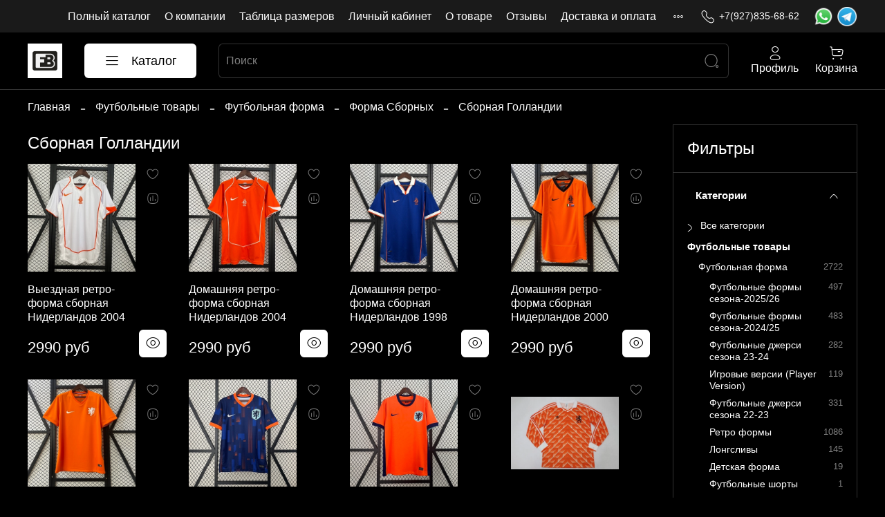

--- FILE ---
content_type: text/html; charset=utf-8
request_url: https://www.futbasket.ru/collection/netherlands
body_size: 66982
content:
<!DOCTYPE html>
<html
  style="
    --color-btn-bg:#ffffff;
--color-btn-bg-is-dark:false;
--bg:#000000;
--bg-is-dark:true;

--color-text: var(--color-text-light);
--color-text-minor-shade: var(--color-text-light-minor-shade);
--color-text-major-shade: var(--color-text-light-major-shade);
--color-text-half-shade: var(--color-text-light-half-shade);

--color-notice-warning-is-dark:false;
--color-notice-success-is-dark:false;
--color-notice-error-is-dark:false;
--color-notice-info-is-dark:false;
--color-form-controls-bg:var(--bg);
--color-form-controls-bg-disabled:var(--bg-minor-shade);
--color-form-controls-border-color:var(--bg-half-shade);
--color-form-controls-color:var(--color-text);
--is-editor:false;


  "
  >
  <head><link media='print' onload='this.media="all"' rel='stylesheet' type='text/css' href='/served_assets/public/jquery.modal-0c2631717f4ce8fa97b5d04757d294c2bf695df1d558678306d782f4bf7b4773.css'><meta data-config="{&quot;collection_products_count&quot;:22}" name="page-config" content="" /><meta data-config="{&quot;money_with_currency_format&quot;:{&quot;delimiter&quot;:&quot;&quot;,&quot;separator&quot;:&quot;.&quot;,&quot;format&quot;:&quot;%n %u&quot;,&quot;unit&quot;:&quot;руб&quot;,&quot;show_price_without_cents&quot;:0},&quot;currency_code&quot;:&quot;RUR&quot;,&quot;currency_iso_code&quot;:&quot;RUB&quot;,&quot;default_currency&quot;:{&quot;title&quot;:&quot;Российский рубль&quot;,&quot;code&quot;:&quot;RUR&quot;,&quot;rate&quot;:1.0,&quot;format_string&quot;:&quot;%n %u&quot;,&quot;unit&quot;:&quot;руб&quot;,&quot;price_separator&quot;:null,&quot;is_default&quot;:true,&quot;price_delimiter&quot;:null,&quot;show_price_with_delimiter&quot;:null,&quot;show_price_without_cents&quot;:null},&quot;facebook&quot;:{&quot;pixelActive&quot;:false,&quot;currency_code&quot;:&quot;RUB&quot;,&quot;use_variants&quot;:null},&quot;vk&quot;:{&quot;pixel_active&quot;:null,&quot;price_list_id&quot;:null},&quot;new_ya_metrika&quot;:true,&quot;ecommerce_data_container&quot;:&quot;dataLayer&quot;,&quot;common_js_version&quot;:null,&quot;vue_ui_version&quot;:null,&quot;feedback_captcha_enabled&quot;:&quot;1&quot;,&quot;account_id&quot;:642528,&quot;hide_items_out_of_stock&quot;:false,&quot;forbid_order_over_existing&quot;:false,&quot;minimum_items_price&quot;:null,&quot;enable_comparison&quot;:true,&quot;locale&quot;:&quot;ru&quot;,&quot;client_group&quot;:null,&quot;consent_to_personal_data&quot;:{&quot;active&quot;:false,&quot;obligatory&quot;:true,&quot;description&quot;:&quot;Настоящим подтверждаю, что я ознакомлен и согласен с условиями \u003ca href=&#39;/page/oferta&#39; target=&#39;blank&#39;\u003eоферты и политики конфиденциальности\u003c/a\u003e.&quot;},&quot;recaptcha_key&quot;:&quot;6LfXhUEmAAAAAOGNQm5_a2Ach-HWlFKD3Sq7vfFj&quot;,&quot;recaptcha_key_v3&quot;:&quot;6LcZi0EmAAAAAPNov8uGBKSHCvBArp9oO15qAhXa&quot;,&quot;yandex_captcha_key&quot;:&quot;ysc1_ec1ApqrRlTZTXotpTnO8PmXe2ISPHxsd9MO3y0rye822b9d2&quot;,&quot;checkout_float_order_content_block&quot;:false,&quot;available_products_characteristics_ids&quot;:null,&quot;sber_id_app_id&quot;:&quot;5b5a3c11-72e5-4871-8649-4cdbab3ba9a4&quot;,&quot;theme_generation&quot;:4,&quot;quick_checkout_captcha_enabled&quot;:false,&quot;max_order_lines_count&quot;:500,&quot;sber_bnpl_min_amount&quot;:1000,&quot;sber_bnpl_max_amount&quot;:150000,&quot;counter_settings&quot;:{&quot;data_layer_name&quot;:&quot;dataLayer&quot;,&quot;new_counters_setup&quot;:false,&quot;add_to_cart_event&quot;:true,&quot;remove_from_cart_event&quot;:true,&quot;add_to_wishlist_event&quot;:true},&quot;site_setting&quot;:{&quot;show_cart_button&quot;:true,&quot;show_service_button&quot;:false,&quot;show_marketplace_button&quot;:false,&quot;show_quick_checkout_button&quot;:true},&quot;warehouses&quot;:[],&quot;captcha_type&quot;:&quot;google&quot;,&quot;human_readable_urls&quot;:false}" name="shop-config" content="" /><meta name='js-evnvironment' content='production' /><meta name='default-locale' content='ru' /><meta name='insales-redefined-api-methods' content="[]" /><script type="text/javascript" src="https://static.insales-cdn.com/assets/static-versioned/v3.72/static/libs/lodash/4.17.21/lodash.min.js"></script>
<!--InsalesCounter -->
<script type="text/javascript">
(function() {
  if (typeof window.__insalesCounterId !== 'undefined') {
    return;
  }

  try {
    Object.defineProperty(window, '__insalesCounterId', {
      value: 642528,
      writable: true,
      configurable: true
    });
  } catch (e) {
    console.error('InsalesCounter: Failed to define property, using fallback:', e);
    window.__insalesCounterId = 642528;
  }

  if (typeof window.__insalesCounterId === 'undefined') {
    console.error('InsalesCounter: Failed to set counter ID');
    return;
  }

  let script = document.createElement('script');
  script.async = true;
  script.src = '/javascripts/insales_counter.js?7';
  let firstScript = document.getElementsByTagName('script')[0];
  firstScript.parentNode.insertBefore(script, firstScript);
})();
</script>
<!-- /InsalesCounter -->

    <!-- meta -->
<meta charset="UTF-8" /><title>Купить футбольные джерси сборной Нидерланды</title><meta name="description" content="Самый большой выбор футбольных товаров в РФ. Оригинальные материалы. Быстрая доставка. Купить футбольную форму сборной Голландии по доступным ценам Вы можете в нашем футбольном магазине futbasket.ru.">
<meta data-config="{&quot;static-versioned&quot;: &quot;1.38&quot;}" name="theme-meta-data" content="">
<meta name="robots" content="index,follow" />
<meta http-equiv="X-UA-Compatible" content="IE=edge,chrome=1" />
<meta name="viewport" content="width=device-width, initial-scale=1.0" />
<meta name="SKYPE_TOOLBAR" content="SKYPE_TOOLBAR_PARSER_COMPATIBLE" />
<meta name="format-detection" content="telephone=no">

<!-- canonical url--><link rel="canonical" href="https://www.futbasket.ru/collection/netherlands"/>

<!-- rss feed-->
  
    <meta property="og:title" content="Сборная Голландии">
  
  
    
      <meta property="og:image" content="https://static.insales-cdn.com/images/collections/1/3402/70511946/9.jpg">
    
  
  <meta property="og:type" content="website">
  <meta property="og:url" content="https://www.futbasket.ru/collection/netherlands">




<!-- icons--><link rel="icon" type="image/png" sizes="16x16" href="https://static.insales-cdn.com/files/1/1995/29616075/original/232312_8926aebdfab8289ba094bbb58c9d7b55.png" />
<style media="screen">
  @supports (content-visibility: hidden) {
    body:not(.settings_loaded) .page_layout {
      content-visibility: hidden;
    }
  }
  @supports not (content-visibility: hidden) {
    body:not(.settings_loaded) .page_layout {
      visibility: hidden;
    }
  }
</style>
<style>
  .settings_loaded .preloader {
  	display: none;
  }
  .preloader {
  position: fixed;
  top: 0;
  left: 0;
  width: 100%;
  height: 100%;
  z-index: 9999999999999;
  background: var(--bg);
  opacity: 1;
  visibility: visible;
  -webkit-transition: 0.2s all;
  -moz-transition: 0.2s all;
  -ms-transition: 0.2s all;
  -o-transition: 0.2s all;
  transition: 0.2s all;
      align-items: center;
  justify-content: center;
  display: flex;
  }
  .lds-ellipsis {
  display: inline-block;
  position: relative;
  width: 80px;
  height: 80px;
    opacity: 0.5;
}
.lds-ellipsis div {
  position: absolute;
  top: 33px;
  width: 13px;
  height: 13px;
  border-radius: 50%;
  background: #ddd;
  animation-timing-function: cubic-bezier(0, 1, 1, 0);
}
.lds-ellipsis div:nth-child(1) {
  left: 8px;
  animation: lds-ellipsis1 0.6s infinite;
}
.lds-ellipsis div:nth-child(2) {
  left: 8px;
  animation: lds-ellipsis2 0.6s infinite;
}
.lds-ellipsis div:nth-child(3) {
  left: 32px;
  animation: lds-ellipsis2 0.6s infinite;
}
.lds-ellipsis div:nth-child(4) {
  left: 56px;
  animation: lds-ellipsis3 0.6s infinite;
}
@keyframes lds-ellipsis1 {
  0% {
    transform: scale(0);
  }
  100% {
    transform: scale(1);
  }
}
@keyframes lds-ellipsis3 {
  0% {
    transform: scale(1);
  }
  100% {
    transform: scale(0);
  }
}
@keyframes lds-ellipsis2 {
  0% {
    transform: translate(0, 0);
  }
  100% {
    transform: translate(24px, 0);
  }
}
</style>

  </head>
  <body data-multi-lang="false" data-theme-template="collection" data-sidebar-type="sticky" data-sidebar-position="right">
    <div class="preloader">
      <div class="lds-ellipsis"><div></div><div></div><div></div><div></div></div>
    </div>
    <noscript>
<div class="njs-alert-overlay">
  <div class="njs-alert-wrapper">
    <div class="njs-alert">
      <p></p>
    </div>
  </div>
</div>
</noscript>

    <div class="page_layout page_layout_sticky_right page_layout_section_top">
      <header>
      
        <div
  class="layout widget-type_widget_v4_header_4_8d1321ca59a1ee74959f861a38a362cb"
  style="--logo-img:'https://static.insales-cdn.com/files/1/7450/31931674/original/2312321.jpg'; --logo-max-width:50px; --live-search:true; --hide-search:false; --hide-language:false; --hide-personal:false; --hide-compare:true; --hide-favorite:false; --hide-menu-photo:false; --hide-counts:false; --bage-bg:#76BC21; --bage-bg-is-dark:true; --bage-bg-minor-shade:#85d325; --bage-bg-minor-shade-is-dark:true; --bage-bg-major-shade:#93dc39; --bage-bg-major-shade-is-light:true; --bage-bg-half-shade:#bbe983; --bage-bg-half-shade-is-light:true; --header-wide-bg:true; --menu-grid-list-min-width:220px; --menu-grid-list-row-gap:4vw; --menu-grid-list-column-gap:5.5vw; --subcollections-items-limit:10; --img-border-radius:0px; --menu-img-ratio:1; --menu-img-fit:cover; --header-top-pt:0.5rem; --header-top-pb:0.5rem; --header-main-pt:1rem; --header-main-pb:1rem; --header-wide-content:false; --hide-desktop:false; --hide-mobile:false;"
  data-widget-drop-item-id="53457045"
  
  >
  <div class="layout__content">
    








<div class="header header_no-languages">
  <div class="header__content">
    <div class="header-part-top">
      <div class="header-part-top__inner">
        <div class="header__area-menu">
          <ul class="header__menu js-cut-list" data-navigation data-menu-handle="main-menu">
            
              <li class="header__menu-item" data-navigation-item data-menu-item-id="7068823">
                <div class="header__menu-controls">
                  <a href="/collection/all" class="header__menu-link" data-navigation-link="/collection/all">
                    Полный каталог
                  </a>
                </div>
              </li>
            
              <li class="header__menu-item" data-navigation-item data-menu-item-id="7068824">
                <div class="header__menu-controls">
                  <a href="/page/about-us" class="header__menu-link" data-navigation-link="/page/about-us">
                    О компании
                  </a>
                </div>
              </li>
            
              <li class="header__menu-item" data-navigation-item data-menu-item-id="13303813">
                <div class="header__menu-controls">
                  <a href="/page/size-tables" class="header__menu-link" data-navigation-link="/page/size-tables">
                    Таблица размеров
                  </a>
                </div>
              </li>
            
              <li class="header__menu-item" data-navigation-item data-menu-item-id="7068828">
                <div class="header__menu-controls">
                  <a href="/client_account/login" class="header__menu-link" data-navigation-link="/client_account/login">
                    Личный кабинет
                  </a>
                </div>
              </li>
            
              <li class="header__menu-item" data-navigation-item data-menu-item-id="14089335">
                <div class="header__menu-controls">
                  <a href="/page/about_goods" class="header__menu-link" data-navigation-link="/page/about_goods">
                    О товаре
                  </a>
                </div>
              </li>
            
              <li class="header__menu-item" data-navigation-item data-menu-item-id="14486386">
                <div class="header__menu-controls">
                  <a href="https://vk.com/topic-109442788_33774329?offset=200" class="header__menu-link" data-navigation-link="https://vk.com/topic-109442788_33774329?offset=200">
                    Отзывы
                  </a>
                </div>
              </li>
            
              <li class="header__menu-item" data-navigation-item data-menu-item-id="14750353">
                <div class="header__menu-controls">
                  <a href="/page/payment" class="header__menu-link" data-navigation-link="/page/payment">
                    Доставка и оплата
                  </a>
                </div>
              </li>
            
              <li class="header__menu-item" data-navigation-item data-menu-item-id="15793213">
                <div class="header__menu-controls">
                  <a href="/page/exchange" class="header__menu-link" data-navigation-link="/page/exchange">
                    Обмен товара
                  </a>
                </div>
              </li>
            
          </ul>
        </div>

        <div class="header__area-contacts">
          
  
    <div class="header__phone">
      <a class="header__phone-value" href="tel:+79278356862">
        <span class="icon icon-phone"></span>
        +7(927)835-68-62
      </a>
    </div>
  
  

        </div>

        <div class="header__area-messages">
          <a href="https://clck.ru/34jMwS" target="_blank">
            <img width="30" src="https://static.insales-cdn.com/files/1/1538/29656578/original/wa.png" alt="whatsapp">
          </a>
          <a href="https://t.me/basketshop" target="_blank">
            <img width="30" src="https://static.insales-cdn.com/files/1/1537/29656577/original/tg.png" alt="telegram">
          </a>
        </div>

        
  

      </div>
    </div>


    <div class="header-part-main">
      <div class="header-part-main__inner">
        <div class="header__area-logo">
          
  
    
      <a href=" / " class="header__logo">
        <img src="https://static.insales-cdn.com/files/1/7450/31931674/original/2312321.jpg" alt="Магазин футбольной и баскетбольной одежды" title="Магазин футбольной и баскетбольной одежды"/>
      </a>
    
  

        </div>

        <div class="header__area-catalog">
          <button type="button" class="button button_size-l header__show-collection-btn js-show-header-collections">
            <span class="icon icon-bars _show"></span>
            <span class="icon icon-times _hide"></span>
            Каталог
          </button>
        </div>

        <div class="header__area-search">
          
  <div class="header__search">
    <form action="/search" method="get" class="header__search-form">
      <input type="text" autocomplete="off" class="form-control form-control_size-l header__search-field" name="q" value="" placeholder="Поиск"  data-search-field />
      <button type="submit" class="button button_size-l header__search-btn">
        <span class="icon icon-search"></span>
      </button>
      <input type="hidden" name="lang" value="ru">
      <div class="header__search__results" data-search-result></div>
    </form>
  </div>

        </div>

        <div class="header__area-controls">
          
            <a href="/client_account/orders" class="header__control-btn header__cabinet">
              <span class="icon icon-user"></span>
              <span class="header__control-text">Профиль</span>
            </a>
          

          
            
          

          

          <a href="/cart_items" class="header__control-btn header__cart">
            <span class="icon icon-cart">
              <span class="header__control-bage cart-empty" data-cart-positions-count></span>
            </span>
            <span class="header__control-text">Корзина</span>
          </a>
        </div>


        
        

        

        <div class="header__collections">
          <button type="button" class="button header__collections-hide-btn js-hide-header-collections">
            <span class="icon icon-times"></span>
          </button>

          <div class="header__collections-content">
            <div class="header__collections-content-top">
              <div class="header__collections-title">Каталог</div>
              
              <ul class="grid-list header__collections-menu" data-navigation data-subcollections-items-limit=10>
                
                  
                    

                    <li class="header__collections-item is-level-1" data-navigation-item>
                      <a class="header__collections-head" href="/collection/sale" data-navigation-link="/collection/sale">
                        
                          

                          
                          
                          <div class="header__collections-photo">
                            <div class="img-ratio img-fit">
                              <div class="img-ratio__inner">
                                

                                
                                  <picture>
                                    <source data-srcset="https://static.insales-cdn.com/r/iAKBz7ePKT0/rs:fit:240:240:1/plain/images/collections/1/669/93717149/medium_photo_2025-05-22_23-31-37.jpg@webp" type="image/webp" class="lazyload">
                                    <img data-src="https://static.insales-cdn.com/images/collections/1/669/93717149/medium_photo_2025-05-22_23-31-37.jpg" class="lazyload">
                                  </picture>
                                
                              </div>
                            </div>
                          </div>
                        
                        <span class="header__collections-head-title">Скидки</span>
                      </a>

                      
                    </li>
                  
                    

                    <li class="header__collections-item is-level-1" data-navigation-item>
                      <a class="header__collections-head" href="/collection/soccer" data-navigation-link="/collection/soccer">
                        
                          

                          
                          
                          <div class="header__collections-photo">
                            <div class="img-ratio img-fit">
                              <div class="img-ratio__inner">
                                

                                
                                  <picture>
                                    <source data-srcset="https://static.insales-cdn.com/r/1al5BDxU9hE/rs:fit:240:240:1/plain/images/collections/1/1882/93431642/medium_242421421241.png@webp" type="image/webp" class="lazyload">
                                    <img data-src="https://static.insales-cdn.com/images/collections/1/1882/93431642/medium_242421421241.png" class="lazyload">
                                  </picture>
                                
                              </div>
                            </div>
                          </div>
                        
                        <span class="header__collections-head-title">Футбольные товары</span>
                      </a>

                      
                        <ul class="header__collections-submenu" data-navigation-submenu>
                          
                            <li class="header__collections-item " data-navigation-item>
                              <div class="header__collections-controls">
                                <a href="/collection/futbolnaya_forma" class="header__collections-link" data-navigation-link="/collection/futbolnaya_forma">
                                  <span class="header__collections-item-name">Футбольная форма</span>
                                  
                                    
                                      <span class="header__collections-item-count">2722</span>
                                    
                                  
                                </a>
                              </div>
                            </li>
                          
                            <li class="header__collections-item " data-navigation-item>
                              <div class="header__collections-controls">
                                <a href="/collection/football_suits" class="header__collections-link" data-navigation-link="/collection/football_suits">
                                  <span class="header__collections-item-name">Тренировочные костюмы</span>
                                  
                                    
                                      <span class="header__collections-item-count">189</span>
                                    
                                  
                                </a>
                              </div>
                            </li>
                          
                            <li class="header__collections-item " data-navigation-item>
                              <div class="header__collections-controls">
                                <a href="/collection/vetrovki" class="header__collections-link" data-navigation-link="/collection/vetrovki">
                                  <span class="header__collections-item-name">Ветровки</span>
                                  
                                    
                                      <span class="header__collections-item-count">9</span>
                                    
                                  
                                </a>
                              </div>
                            </li>
                          
                            <li class="header__collections-item " data-navigation-item>
                              <div class="header__collections-controls">
                                <a href="/collection/football_boots" class="header__collections-link" data-navigation-link="/collection/football_boots">
                                  <span class="header__collections-item-name">Футбольная обувь</span>
                                  
                                    
                                      <span class="header__collections-item-count">50</span>
                                    
                                  
                                </a>
                              </div>
                            </li>
                          
                            <li class="header__collections-item " data-navigation-item>
                              <div class="header__collections-controls">
                                <a href="/collection/futbolnye-myachi" class="header__collections-link" data-navigation-link="/collection/futbolnye-myachi">
                                  <span class="header__collections-item-name">Футбольные мячи</span>
                                  
                                    
                                      <span class="header__collections-item-count">5</span>
                                    
                                  
                                </a>
                              </div>
                            </li>
                          
                        </ul>
                        <div class="header__collections-show-more ">
                          <span class="button-link header__collections-show-more-link js-show-more-subcollections">
                            <span class="header__collections-show-more-text-show">Показать все</span>
                            <span class="header__collections-show-more-text-hide">Скрыть</span>
                            <span class="icon icon-angle-down"></span>
                          </span>
                        </div>
                      
                    </li>
                  
                    

                    <li class="header__collections-item is-level-1" data-navigation-item>
                      <a class="header__collections-head" href="/collection/basketball_shop" data-navigation-link="/collection/basketball_shop">
                        
                          

                          
                          
                          <div class="header__collections-photo">
                            <div class="img-ratio img-fit">
                              <div class="img-ratio__inner">
                                

                                
                                  <picture>
                                    <source data-srcset="https://static.insales-cdn.com/r/8IGaJPeI_hQ/rs:fit:240:240:1/plain/images/collections/1/1803/93431563/medium_232132132131321.png@webp" type="image/webp" class="lazyload">
                                    <img data-src="https://static.insales-cdn.com/images/collections/1/1803/93431563/medium_232132132131321.png" class="lazyload">
                                  </picture>
                                
                              </div>
                            </div>
                          </div>
                        
                        <span class="header__collections-head-title">Баскетбольные товары</span>
                      </a>

                      
                        <ul class="header__collections-submenu" data-navigation-submenu>
                          
                            <li class="header__collections-item " data-navigation-item>
                              <div class="header__collections-controls">
                                <a href="/collection/basketball_sneakers" class="header__collections-link" data-navigation-link="/collection/basketball_sneakers">
                                  <span class="header__collections-item-name">Баскетбольные кроссовки</span>
                                  
                                    
                                      <span class="header__collections-item-count">1122</span>
                                    
                                  
                                </a>
                              </div>
                            </li>
                          
                            <li class="header__collections-item " data-navigation-item>
                              <div class="header__collections-controls">
                                <a href="/collection/basketball_jersey" class="header__collections-link" data-navigation-link="/collection/basketball_jersey">
                                  <span class="header__collections-item-name">Баскетбольные джерси</span>
                                  
                                    
                                      <span class="header__collections-item-count">2009</span>
                                    
                                  
                                </a>
                              </div>
                            </li>
                          
                            <li class="header__collections-item " data-navigation-item>
                              <div class="header__collections-controls">
                                <a href="/collection/basketball_shorts" class="header__collections-link" data-navigation-link="/collection/basketball_shorts">
                                  <span class="header__collections-item-name">Баскетбольные шорты</span>
                                  
                                    
                                      <span class="header__collections-item-count">243</span>
                                    
                                  
                                </a>
                              </div>
                            </li>
                          
                            <li class="header__collections-item " data-navigation-item>
                              <div class="header__collections-controls">
                                <a href="/collection/basketball-accessories" class="header__collections-link" data-navigation-link="/collection/basketball-accessories">
                                  <span class="header__collections-item-name">Аксессуары</span>
                                  
                                    
                                      <span class="header__collections-item-count">95</span>
                                    
                                  
                                </a>
                              </div>
                            </li>
                          
                            <li class="header__collections-item " data-navigation-item>
                              <div class="header__collections-controls">
                                <a href="/collection/nba-players" class="header__collections-link" data-navigation-link="/collection/nba-players">
                                  <span class="header__collections-item-name">Игроки НБА</span>
                                  
                                    
                                      <span class="header__collections-item-count">789</span>
                                    
                                  
                                </a>
                              </div>
                            </li>
                          
                            <li class="header__collections-item " data-navigation-item>
                              <div class="header__collections-controls">
                                <a href="/collection/basketbolnaya-odezhda" class="header__collections-link" data-navigation-link="/collection/basketbolnaya-odezhda">
                                  <span class="header__collections-item-name">Баскетбольная одежда</span>
                                  
                                    
                                      <span class="header__collections-item-count">296</span>
                                    
                                  
                                </a>
                              </div>
                            </li>
                          
                            <li class="header__collections-item " data-navigation-item>
                              <div class="header__collections-controls">
                                <a href="/collection/bombery-nba" class="header__collections-link" data-navigation-link="/collection/bombery-nba">
                                  <span class="header__collections-item-name">Куртки и бомберы</span>
                                  
                                    
                                      <span class="header__collections-item-count">62</span>
                                    
                                  
                                </a>
                              </div>
                            </li>
                          
                            <li class="header__collections-item " data-navigation-item>
                              <div class="header__collections-controls">
                                <a href="/collection/kompressionnaya-odezhda" class="header__collections-link" data-navigation-link="/collection/kompressionnaya-odezhda">
                                  <span class="header__collections-item-name">Компрессионная одежда</span>
                                  
                                    
                                      <span class="header__collections-item-count">7</span>
                                    
                                  
                                </a>
                              </div>
                            </li>
                          
                            <li class="header__collections-item " data-navigation-item>
                              <div class="header__collections-controls">
                                <a href="/collection/komplekty-nba" class="header__collections-link" data-navigation-link="/collection/komplekty-nba">
                                  <span class="header__collections-item-name">Комплекты НБА</span>
                                  
                                    
                                  
                                </a>
                              </div>
                            </li>
                          
                        </ul>
                        <div class="header__collections-show-more ">
                          <span class="button-link header__collections-show-more-link js-show-more-subcollections">
                            <span class="header__collections-show-more-text-show">Показать все</span>
                            <span class="header__collections-show-more-text-hide">Скрыть</span>
                            <span class="icon icon-angle-down"></span>
                          </span>
                        </div>
                      
                    </li>
                  
                    

                    <li class="header__collections-item is-level-1" data-navigation-item>
                      <a class="header__collections-head" href="/collection/air_jordan" data-navigation-link="/collection/air_jordan">
                        
                          

                          
                          
                          <div class="header__collections-photo">
                            <div class="img-ratio img-fit">
                              <div class="img-ratio__inner">
                                

                                
                                  <picture>
                                    <source data-srcset="https://static.insales-cdn.com/r/pnazfs6qwFY/rs:fit:240:240:1/plain/images/collections/1/1884/93431644/medium_1232132132131231.png@webp" type="image/webp" class="lazyload">
                                    <img data-src="https://static.insales-cdn.com/images/collections/1/1884/93431644/medium_1232132132131231.png" class="lazyload">
                                  </picture>
                                
                              </div>
                            </div>
                          </div>
                        
                        <span class="header__collections-head-title">Кроссовки Air Jordan</span>
                      </a>

                      
                        <ul class="header__collections-submenu" data-navigation-submenu>
                          
                            <li class="header__collections-item " data-navigation-item>
                              <div class="header__collections-controls">
                                <a href="/collection/air_jordan_1" class="header__collections-link" data-navigation-link="/collection/air_jordan_1">
                                  <span class="header__collections-item-name">Air Jordan 1</span>
                                  
                                    
                                      <span class="header__collections-item-count">228</span>
                                    
                                  
                                </a>
                              </div>
                            </li>
                          
                            <li class="header__collections-item " data-navigation-item>
                              <div class="header__collections-controls">
                                <a href="/collection/air_jordan_2" class="header__collections-link" data-navigation-link="/collection/air_jordan_2">
                                  <span class="header__collections-item-name">Air Jordan 2</span>
                                  
                                    
                                      <span class="header__collections-item-count">17</span>
                                    
                                  
                                </a>
                              </div>
                            </li>
                          
                            <li class="header__collections-item " data-navigation-item>
                              <div class="header__collections-controls">
                                <a href="/collection/air_jordan_3" class="header__collections-link" data-navigation-link="/collection/air_jordan_3">
                                  <span class="header__collections-item-name">Air Jordan 3</span>
                                  
                                    
                                      <span class="header__collections-item-count">39</span>
                                    
                                  
                                </a>
                              </div>
                            </li>
                          
                            <li class="header__collections-item " data-navigation-item>
                              <div class="header__collections-controls">
                                <a href="/collection/air_jordan_4" class="header__collections-link" data-navigation-link="/collection/air_jordan_4">
                                  <span class="header__collections-item-name">Air Jordan 4</span>
                                  
                                    
                                      <span class="header__collections-item-count">47</span>
                                    
                                  
                                </a>
                              </div>
                            </li>
                          
                            <li class="header__collections-item " data-navigation-item>
                              <div class="header__collections-controls">
                                <a href="/collection/air_jordan_5" class="header__collections-link" data-navigation-link="/collection/air_jordan_5">
                                  <span class="header__collections-item-name">Air Jordan 5</span>
                                  
                                    
                                      <span class="header__collections-item-count">31</span>
                                    
                                  
                                </a>
                              </div>
                            </li>
                          
                            <li class="header__collections-item " data-navigation-item>
                              <div class="header__collections-controls">
                                <a href="/collection/air_jordan_6" class="header__collections-link" data-navigation-link="/collection/air_jordan_6">
                                  <span class="header__collections-item-name">Air Jordan 6</span>
                                  
                                    
                                      <span class="header__collections-item-count">22</span>
                                    
                                  
                                </a>
                              </div>
                            </li>
                          
                            <li class="header__collections-item " data-navigation-item>
                              <div class="header__collections-controls">
                                <a href="/collection/air_jordan_7" class="header__collections-link" data-navigation-link="/collection/air_jordan_7">
                                  <span class="header__collections-item-name">Air Jordan 7</span>
                                  
                                    
                                      <span class="header__collections-item-count">5</span>
                                    
                                  
                                </a>
                              </div>
                            </li>
                          
                            <li class="header__collections-item " data-navigation-item>
                              <div class="header__collections-controls">
                                <a href="/collection/air_jordan_8" class="header__collections-link" data-navigation-link="/collection/air_jordan_8">
                                  <span class="header__collections-item-name">Air Jordan 8</span>
                                  
                                    
                                      <span class="header__collections-item-count">5</span>
                                    
                                  
                                </a>
                              </div>
                            </li>
                          
                            <li class="header__collections-item " data-navigation-item>
                              <div class="header__collections-controls">
                                <a href="/collection/air_jordan_9" class="header__collections-link" data-navigation-link="/collection/air_jordan_9">
                                  <span class="header__collections-item-name">Air Jordan 9</span>
                                  
                                    
                                      <span class="header__collections-item-count">3</span>
                                    
                                  
                                </a>
                              </div>
                            </li>
                          
                            <li class="header__collections-item " data-navigation-item>
                              <div class="header__collections-controls">
                                <a href="/collection/air_jordan_10" class="header__collections-link" data-navigation-link="/collection/air_jordan_10">
                                  <span class="header__collections-item-name">Air Jordan 10</span>
                                  
                                    
                                      <span class="header__collections-item-count">4</span>
                                    
                                  
                                </a>
                              </div>
                            </li>
                          
                            <li class="header__collections-item is-hide" data-navigation-item>
                              <div class="header__collections-controls">
                                <a href="/collection/air_jordan_11" class="header__collections-link" data-navigation-link="/collection/air_jordan_11">
                                  <span class="header__collections-item-name">Air Jordan 11</span>
                                  
                                    
                                      <span class="header__collections-item-count">48</span>
                                    
                                  
                                </a>
                              </div>
                            </li>
                          
                            <li class="header__collections-item is-hide" data-navigation-item>
                              <div class="header__collections-controls">
                                <a href="/collection/air_jordan_12" class="header__collections-link" data-navigation-link="/collection/air_jordan_12">
                                  <span class="header__collections-item-name">Air Jordan 12</span>
                                  
                                    
                                      <span class="header__collections-item-count">10</span>
                                    
                                  
                                </a>
                              </div>
                            </li>
                          
                            <li class="header__collections-item is-hide" data-navigation-item>
                              <div class="header__collections-controls">
                                <a href="/collection/air_jordan_13" class="header__collections-link" data-navigation-link="/collection/air_jordan_13">
                                  <span class="header__collections-item-name">Air Jordan 13</span>
                                  
                                    
                                      <span class="header__collections-item-count">27</span>
                                    
                                  
                                </a>
                              </div>
                            </li>
                          
                            <li class="header__collections-item is-hide" data-navigation-item>
                              <div class="header__collections-controls">
                                <a href="/collection/air_jordan_14" class="header__collections-link" data-navigation-link="/collection/air_jordan_14">
                                  <span class="header__collections-item-name">Air Jordan 14</span>
                                  
                                    
                                      <span class="header__collections-item-count">1</span>
                                    
                                  
                                </a>
                              </div>
                            </li>
                          
                            <li class="header__collections-item is-hide" data-navigation-item>
                              <div class="header__collections-controls">
                                <a href="/collection/air_jordan_32" class="header__collections-link" data-navigation-link="/collection/air_jordan_32">
                                  <span class="header__collections-item-name">Air Jordan 32</span>
                                  
                                    
                                  
                                </a>
                              </div>
                            </li>
                          
                            <li class="header__collections-item is-hide" data-navigation-item>
                              <div class="header__collections-controls">
                                <a href="/collection/air_jordan_33" class="header__collections-link" data-navigation-link="/collection/air_jordan_33">
                                  <span class="header__collections-item-name">Air Jordan 33</span>
                                  
                                    
                                  
                                </a>
                              </div>
                            </li>
                          
                            <li class="header__collections-item is-hide" data-navigation-item>
                              <div class="header__collections-controls">
                                <a href="/collection/air_jordan_34" class="header__collections-link" data-navigation-link="/collection/air_jordan_34">
                                  <span class="header__collections-item-name">Air Jordan 34</span>
                                  
                                    
                                      <span class="header__collections-item-count">5</span>
                                    
                                  
                                </a>
                              </div>
                            </li>
                          
                            <li class="header__collections-item is-hide" data-navigation-item>
                              <div class="header__collections-controls">
                                <a href="/collection/air_jordan_35" class="header__collections-link" data-navigation-link="/collection/air_jordan_35">
                                  <span class="header__collections-item-name">Air Jordan 35</span>
                                  
                                    
                                      <span class="header__collections-item-count">10</span>
                                    
                                  
                                </a>
                              </div>
                            </li>
                          
                            <li class="header__collections-item is-hide" data-navigation-item>
                              <div class="header__collections-controls">
                                <a href="/collection/air_jordan_36" class="header__collections-link" data-navigation-link="/collection/air_jordan_36">
                                  <span class="header__collections-item-name">Air Jordan 36</span>
                                  
                                    
                                      <span class="header__collections-item-count">9</span>
                                    
                                  
                                </a>
                              </div>
                            </li>
                          
                            <li class="header__collections-item is-hide" data-navigation-item>
                              <div class="header__collections-controls">
                                <a href="/collection/air_jordan_37" class="header__collections-link" data-navigation-link="/collection/air_jordan_37">
                                  <span class="header__collections-item-name">Air Jordan 37</span>
                                  
                                    
                                      <span class="header__collections-item-count">4</span>
                                    
                                  
                                </a>
                              </div>
                            </li>
                          
                            <li class="header__collections-item is-hide" data-navigation-item>
                              <div class="header__collections-controls">
                                <a href="/collection/air-jordan-38" class="header__collections-link" data-navigation-link="/collection/air-jordan-38">
                                  <span class="header__collections-item-name">Air Jordan 38</span>
                                  
                                    
                                      <span class="header__collections-item-count">16</span>
                                    
                                  
                                </a>
                              </div>
                            </li>
                          
                            <li class="header__collections-item is-hide" data-navigation-item>
                              <div class="header__collections-controls">
                                <a href="/collection/air-jordan-39" class="header__collections-link" data-navigation-link="/collection/air-jordan-39">
                                  <span class="header__collections-item-name">Air Jordan 39</span>
                                  
                                    
                                      <span class="header__collections-item-count">5</span>
                                    
                                  
                                </a>
                              </div>
                            </li>
                          
                        </ul>
                        <div class="header__collections-show-more is-show">
                          <span class="button-link header__collections-show-more-link js-show-more-subcollections">
                            <span class="header__collections-show-more-text-show">Показать все</span>
                            <span class="header__collections-show-more-text-hide">Скрыть</span>
                            <span class="icon icon-angle-down"></span>
                          </span>
                        </div>
                      
                    </li>
                  
                    

                    <li class="header__collections-item is-level-1" data-navigation-item>
                      <a class="header__collections-head" href="/collection/original" data-navigation-link="/collection/original">
                        
                          

                          
                          
                          <div class="header__collections-photo">
                            <div class="img-ratio img-fit">
                              <div class="img-ratio__inner">
                                

                                
                                  <picture>
                                    <source data-srcset="https://static.insales-cdn.com/r/SHvDlhllMTw/rs:fit:240:240:1/plain/images/collections/1/6730/93551178/medium_3213213213__2__copy.jpg@webp" type="image/webp" class="lazyload">
                                    <img data-src="https://static.insales-cdn.com/images/collections/1/6730/93551178/medium_3213213213__2__copy.jpg" class="lazyload">
                                  </picture>
                                
                              </div>
                            </div>
                          </div>
                        
                        <span class="header__collections-head-title">Оригинал</span>
                      </a>

                      
                    </li>
                  
                    

                    <li class="header__collections-item is-level-1" data-navigation-item>
                      <a class="header__collections-head" href="/collection/nhl-jersey" data-navigation-link="/collection/nhl-jersey">
                        
                          

                          
                          
                          <div class="header__collections-photo">
                            <div class="img-ratio img-fit">
                              <div class="img-ratio__inner">
                                

                                
                                  <picture>
                                    <source data-srcset="https://static.insales-cdn.com/r/tCBEsHzw0cM/rs:fit:240:240:1/plain/images/collections/1/1885/93431645/medium_2321321321321.png@webp" type="image/webp" class="lazyload">
                                    <img data-src="https://static.insales-cdn.com/images/collections/1/1885/93431645/medium_2321321321321.png" class="lazyload">
                                  </picture>
                                
                              </div>
                            </div>
                          </div>
                        
                        <span class="header__collections-head-title">NHL</span>
                      </a>

                      
                        <ul class="header__collections-submenu" data-navigation-submenu>
                          
                            <li class="header__collections-item " data-navigation-item>
                              <div class="header__collections-controls">
                                <a href="/collection/nhl-eastern" class="header__collections-link" data-navigation-link="/collection/nhl-eastern">
                                  <span class="header__collections-item-name">Западная конференция</span>
                                  
                                    
                                      <span class="header__collections-item-count">166</span>
                                    
                                  
                                </a>
                              </div>
                            </li>
                          
                            <li class="header__collections-item " data-navigation-item>
                              <div class="header__collections-controls">
                                <a href="/collection/vostochnaya-konferentsiya-2" class="header__collections-link" data-navigation-link="/collection/vostochnaya-konferentsiya-2">
                                  <span class="header__collections-item-name">Восточная конференция</span>
                                  
                                    
                                      <span class="header__collections-item-count">292</span>
                                    
                                  
                                </a>
                              </div>
                            </li>
                          
                            <li class="header__collections-item " data-navigation-item>
                              <div class="header__collections-controls">
                                <a href="/collection/sbornye" class="header__collections-link" data-navigation-link="/collection/sbornye">
                                  <span class="header__collections-item-name">Сборные</span>
                                  
                                    
                                      <span class="header__collections-item-count">2</span>
                                    
                                  
                                </a>
                              </div>
                            </li>
                          
                            <li class="header__collections-item " data-navigation-item>
                              <div class="header__collections-controls">
                                <a href="/collection/reverse_retro_jersey" class="header__collections-link" data-navigation-link="/collection/reverse_retro_jersey">
                                  <span class="header__collections-item-name">ADIDAS REVERSE RETRO 2022 JERSEY</span>
                                  
                                    
                                      <span class="header__collections-item-count">41</span>
                                    
                                  
                                </a>
                              </div>
                            </li>
                          
                            <li class="header__collections-item " data-navigation-item>
                              <div class="header__collections-controls">
                                <a href="/collection/aksessuarynhl" class="header__collections-link" data-navigation-link="/collection/aksessuarynhl">
                                  <span class="header__collections-item-name">Аксессуары</span>
                                  
                                    
                                      <span class="header__collections-item-count">13</span>
                                    
                                  
                                </a>
                              </div>
                            </li>
                          
                        </ul>
                        <div class="header__collections-show-more ">
                          <span class="button-link header__collections-show-more-link js-show-more-subcollections">
                            <span class="header__collections-show-more-text-show">Показать все</span>
                            <span class="header__collections-show-more-text-hide">Скрыть</span>
                            <span class="icon icon-angle-down"></span>
                          </span>
                        </div>
                      
                    </li>
                  
                    

                    <li class="header__collections-item is-level-1" data-navigation-item>
                      <a class="header__collections-head" href="/collection/nfl_jersey" data-navigation-link="/collection/nfl_jersey">
                        
                          

                          
                          
                          <div class="header__collections-photo">
                            <div class="img-ratio img-fit">
                              <div class="img-ratio__inner">
                                

                                
                                  <picture>
                                    <source data-srcset="https://static.insales-cdn.com/r/EiVDBwOPBNE/rs:fit:240:240:1/plain/images/collections/1/4634/93434394/medium_3213213213__2___2__%D0%BA%D0%BE%D0%BF%D0%B8%D1%8F.jpg@webp" type="image/webp" class="lazyload">
                                    <img data-src="https://static.insales-cdn.com/images/collections/1/4634/93434394/medium_3213213213__2___2__копия.jpg" class="lazyload">
                                  </picture>
                                
                              </div>
                            </div>
                          </div>
                        
                        <span class="header__collections-head-title">NFL</span>
                      </a>

                      
                        <ul class="header__collections-submenu" data-navigation-submenu>
                          
                            <li class="header__collections-item " data-navigation-item>
                              <div class="header__collections-controls">
                                <a href="/collection/bengals" class="header__collections-link" data-navigation-link="/collection/bengals">
                                  <span class="header__collections-item-name">Bengals</span>
                                  
                                    
                                      <span class="header__collections-item-count">12</span>
                                    
                                  
                                </a>
                              </div>
                            </li>
                          
                            <li class="header__collections-item " data-navigation-item>
                              <div class="header__collections-controls">
                                <a href="/collection/packers" class="header__collections-link" data-navigation-link="/collection/packers">
                                  <span class="header__collections-item-name">Packers</span>
                                  
                                    
                                      <span class="header__collections-item-count">4</span>
                                    
                                  
                                </a>
                              </div>
                            </li>
                          
                            <li class="header__collections-item " data-navigation-item>
                              <div class="header__collections-controls">
                                <a href="/collection/rams" class="header__collections-link" data-navigation-link="/collection/rams">
                                  <span class="header__collections-item-name">Rams</span>
                                  
                                    
                                      <span class="header__collections-item-count">2</span>
                                    
                                  
                                </a>
                              </div>
                            </li>
                          
                            <li class="header__collections-item " data-navigation-item>
                              <div class="header__collections-controls">
                                <a href="/collection/buccaneers" class="header__collections-link" data-navigation-link="/collection/buccaneers">
                                  <span class="header__collections-item-name">Buccaneers</span>
                                  
                                    
                                      <span class="header__collections-item-count">3</span>
                                    
                                  
                                </a>
                              </div>
                            </li>
                          
                            <li class="header__collections-item " data-navigation-item>
                              <div class="header__collections-controls">
                                <a href="/collection/chiefs" class="header__collections-link" data-navigation-link="/collection/chiefs">
                                  <span class="header__collections-item-name">Chiefs</span>
                                  
                                    
                                      <span class="header__collections-item-count">24</span>
                                    
                                  
                                </a>
                              </div>
                            </li>
                          
                            <li class="header__collections-item " data-navigation-item>
                              <div class="header__collections-controls">
                                <a href="/collection/49ers" class="header__collections-link" data-navigation-link="/collection/49ers">
                                  <span class="header__collections-item-name">49ers</span>
                                  
                                    
                                      <span class="header__collections-item-count">27</span>
                                    
                                  
                                </a>
                              </div>
                            </li>
                          
                            <li class="header__collections-item " data-navigation-item>
                              <div class="header__collections-controls">
                                <a href="/collection/patriots" class="header__collections-link" data-navigation-link="/collection/patriots">
                                  <span class="header__collections-item-name">Patriots</span>
                                  
                                    
                                      <span class="header__collections-item-count">2</span>
                                    
                                  
                                </a>
                              </div>
                            </li>
                          
                            <li class="header__collections-item " data-navigation-item>
                              <div class="header__collections-controls">
                                <a href="/collection/raiders" class="header__collections-link" data-navigation-link="/collection/raiders">
                                  <span class="header__collections-item-name">Raiders</span>
                                  
                                    
                                      <span class="header__collections-item-count">6</span>
                                    
                                  
                                </a>
                              </div>
                            </li>
                          
                            <li class="header__collections-item " data-navigation-item>
                              <div class="header__collections-controls">
                                <a href="/collection/eagles" class="header__collections-link" data-navigation-link="/collection/eagles">
                                  <span class="header__collections-item-name">Eagles</span>
                                  
                                    
                                      <span class="header__collections-item-count">15</span>
                                    
                                  
                                </a>
                              </div>
                            </li>
                          
                            <li class="header__collections-item " data-navigation-item>
                              <div class="header__collections-controls">
                                <a href="/collection/vikings" class="header__collections-link" data-navigation-link="/collection/vikings">
                                  <span class="header__collections-item-name">Vikings</span>
                                  
                                    
                                      <span class="header__collections-item-count">5</span>
                                    
                                  
                                </a>
                              </div>
                            </li>
                          
                            <li class="header__collections-item is-hide" data-navigation-item>
                              <div class="header__collections-controls">
                                <a href="/collection/dolphins" class="header__collections-link" data-navigation-link="/collection/dolphins">
                                  <span class="header__collections-item-name">Dolphins</span>
                                  
                                    
                                      <span class="header__collections-item-count">11</span>
                                    
                                  
                                </a>
                              </div>
                            </li>
                          
                            <li class="header__collections-item is-hide" data-navigation-item>
                              <div class="header__collections-controls">
                                <a href="/collection/bills" class="header__collections-link" data-navigation-link="/collection/bills">
                                  <span class="header__collections-item-name">Bills</span>
                                  
                                    
                                      <span class="header__collections-item-count">17</span>
                                    
                                  
                                </a>
                              </div>
                            </li>
                          
                            <li class="header__collections-item is-hide" data-navigation-item>
                              <div class="header__collections-controls">
                                <a href="/collection/giants" class="header__collections-link" data-navigation-link="/collection/giants">
                                  <span class="header__collections-item-name">Giants</span>
                                  
                                    
                                  
                                </a>
                              </div>
                            </li>
                          
                            <li class="header__collections-item is-hide" data-navigation-item>
                              <div class="header__collections-controls">
                                <a href="/collection/saints" class="header__collections-link" data-navigation-link="/collection/saints">
                                  <span class="header__collections-item-name">Saints</span>
                                  
                                    
                                  
                                </a>
                              </div>
                            </li>
                          
                            <li class="header__collections-item is-hide" data-navigation-item>
                              <div class="header__collections-controls">
                                <a href="/collection/bears" class="header__collections-link" data-navigation-link="/collection/bears">
                                  <span class="header__collections-item-name">Bears</span>
                                  
                                    
                                      <span class="header__collections-item-count">8</span>
                                    
                                  
                                </a>
                              </div>
                            </li>
                          
                            <li class="header__collections-item is-hide" data-navigation-item>
                              <div class="header__collections-controls">
                                <a href="/collection/cardinals" class="header__collections-link" data-navigation-link="/collection/cardinals">
                                  <span class="header__collections-item-name">Cardinals</span>
                                  
                                    
                                      <span class="header__collections-item-count">4</span>
                                    
                                  
                                </a>
                              </div>
                            </li>
                          
                            <li class="header__collections-item is-hide" data-navigation-item>
                              <div class="header__collections-controls">
                                <a href="/collection/seahawks" class="header__collections-link" data-navigation-link="/collection/seahawks">
                                  <span class="header__collections-item-name">Seahawks</span>
                                  
                                    
                                      <span class="header__collections-item-count">4</span>
                                    
                                  
                                </a>
                              </div>
                            </li>
                          
                            <li class="header__collections-item is-hide" data-navigation-item>
                              <div class="header__collections-controls">
                                <a href="/collection/broncos" class="header__collections-link" data-navigation-link="/collection/broncos">
                                  <span class="header__collections-item-name">Broncos</span>
                                  
                                    
                                      <span class="header__collections-item-count">16</span>
                                    
                                  
                                </a>
                              </div>
                            </li>
                          
                            <li class="header__collections-item is-hide" data-navigation-item>
                              <div class="header__collections-controls">
                                <a href="/collection/lions" class="header__collections-link" data-navigation-link="/collection/lions">
                                  <span class="header__collections-item-name">Lions</span>
                                  
                                    
                                      <span class="header__collections-item-count">8</span>
                                    
                                  
                                </a>
                              </div>
                            </li>
                          
                            <li class="header__collections-item is-hide" data-navigation-item>
                              <div class="header__collections-controls">
                                <a href="/collection/browns" class="header__collections-link" data-navigation-link="/collection/browns">
                                  <span class="header__collections-item-name">Browns</span>
                                  
                                    
                                      <span class="header__collections-item-count">7</span>
                                    
                                  
                                </a>
                              </div>
                            </li>
                          
                            <li class="header__collections-item is-hide" data-navigation-item>
                              <div class="header__collections-controls">
                                <a href="/collection/ravens" class="header__collections-link" data-navigation-link="/collection/ravens">
                                  <span class="header__collections-item-name">Ravens</span>
                                  
                                    
                                      <span class="header__collections-item-count">17</span>
                                    
                                  
                                </a>
                              </div>
                            </li>
                          
                            <li class="header__collections-item is-hide" data-navigation-item>
                              <div class="header__collections-controls">
                                <a href="/collection/colts" class="header__collections-link" data-navigation-link="/collection/colts">
                                  <span class="header__collections-item-name">Colts</span>
                                  
                                    
                                      <span class="header__collections-item-count">8</span>
                                    
                                  
                                </a>
                              </div>
                            </li>
                          
                            <li class="header__collections-item is-hide" data-navigation-item>
                              <div class="header__collections-controls">
                                <a href="/collection/chargers" class="header__collections-link" data-navigation-link="/collection/chargers">
                                  <span class="header__collections-item-name">Chargers</span>
                                  
                                    
                                      <span class="header__collections-item-count">2</span>
                                    
                                  
                                </a>
                              </div>
                            </li>
                          
                            <li class="header__collections-item is-hide" data-navigation-item>
                              <div class="header__collections-controls">
                                <a href="/collection/titans" class="header__collections-link" data-navigation-link="/collection/titans">
                                  <span class="header__collections-item-name">Titans</span>
                                  
                                    
                                      <span class="header__collections-item-count">1</span>
                                    
                                  
                                </a>
                              </div>
                            </li>
                          
                            <li class="header__collections-item is-hide" data-navigation-item>
                              <div class="header__collections-controls">
                                <a href="/collection/texans" class="header__collections-link" data-navigation-link="/collection/texans">
                                  <span class="header__collections-item-name">Texans</span>
                                  
                                    
                                      <span class="header__collections-item-count">4</span>
                                    
                                  
                                </a>
                              </div>
                            </li>
                          
                            <li class="header__collections-item is-hide" data-navigation-item>
                              <div class="header__collections-controls">
                                <a href="/collection/panthers" class="header__collections-link" data-navigation-link="/collection/panthers">
                                  <span class="header__collections-item-name">Panthers</span>
                                  
                                    
                                      <span class="header__collections-item-count">8</span>
                                    
                                  
                                </a>
                              </div>
                            </li>
                          
                            <li class="header__collections-item is-hide" data-navigation-item>
                              <div class="header__collections-controls">
                                <a href="/collection/jaguars" class="header__collections-link" data-navigation-link="/collection/jaguars">
                                  <span class="header__collections-item-name">Jaguars</span>
                                  
                                    
                                      <span class="header__collections-item-count">19</span>
                                    
                                  
                                </a>
                              </div>
                            </li>
                          
                            <li class="header__collections-item is-hide" data-navigation-item>
                              <div class="header__collections-controls">
                                <a href="/collection/jets" class="header__collections-link" data-navigation-link="/collection/jets">
                                  <span class="header__collections-item-name">Jets</span>
                                  
                                    
                                      <span class="header__collections-item-count">3</span>
                                    
                                  
                                </a>
                              </div>
                            </li>
                          
                            <li class="header__collections-item is-hide" data-navigation-item>
                              <div class="header__collections-controls">
                                <a href="/collection/falcons" class="header__collections-link" data-navigation-link="/collection/falcons">
                                  <span class="header__collections-item-name">Falcons</span>
                                  
                                    
                                      <span class="header__collections-item-count">8</span>
                                    
                                  
                                </a>
                              </div>
                            </li>
                          
                            <li class="header__collections-item is-hide" data-navigation-item>
                              <div class="header__collections-controls">
                                <a href="/collection/cowboys" class="header__collections-link" data-navigation-link="/collection/cowboys">
                                  <span class="header__collections-item-name">Cowboys</span>
                                  
                                    
                                      <span class="header__collections-item-count">9</span>
                                    
                                  
                                </a>
                              </div>
                            </li>
                          
                            <li class="header__collections-item is-hide" data-navigation-item>
                              <div class="header__collections-controls">
                                <a href="/collection/steelers" class="header__collections-link" data-navigation-link="/collection/steelers">
                                  <span class="header__collections-item-name">Steelers</span>
                                  
                                    
                                      <span class="header__collections-item-count">4</span>
                                    
                                  
                                </a>
                              </div>
                            </li>
                          
                            <li class="header__collections-item is-hide" data-navigation-item>
                              <div class="header__collections-controls">
                                <a href="/collection/svitery-nfl" class="header__collections-link" data-navigation-link="/collection/svitery-nfl">
                                  <span class="header__collections-item-name">Свитеры НФЛ</span>
                                  
                                    
                                      <span class="header__collections-item-count">10</span>
                                    
                                  
                                </a>
                              </div>
                            </li>
                          
                        </ul>
                        <div class="header__collections-show-more is-show">
                          <span class="button-link header__collections-show-more-link js-show-more-subcollections">
                            <span class="header__collections-show-more-text-show">Показать все</span>
                            <span class="header__collections-show-more-text-hide">Скрыть</span>
                            <span class="icon icon-angle-down"></span>
                          </span>
                        </div>
                      
                    </li>
                  
                    

                    <li class="header__collections-item is-level-1" data-navigation-item>
                      <a class="header__collections-head" href="/collection/mlb" data-navigation-link="/collection/mlb">
                        
                          

                          
                          
                          <div class="header__collections-photo">
                            <div class="img-ratio img-fit">
                              <div class="img-ratio__inner">
                                

                                
                                  <picture>
                                    <source data-srcset="https://static.insales-cdn.com/r/7AUnKFlBMHs/rs:fit:240:240:1/plain/images/collections/1/1095/93635655/medium_3213213213__2__%D0%BA%D0%BE%D0%BF%D0%B8%D1%8F.jpg@webp" type="image/webp" class="lazyload">
                                    <img data-src="https://static.insales-cdn.com/images/collections/1/1095/93635655/medium_3213213213__2__копия.jpg" class="lazyload">
                                  </picture>
                                
                              </div>
                            </div>
                          </div>
                        
                        <span class="header__collections-head-title">MLB</span>
                      </a>

                      
                    </li>
                  
                    

                    <li class="header__collections-item is-level-1" data-navigation-item>
                      <a class="header__collections-head" href="/collection/F1" data-navigation-link="/collection/F1">
                        
                          

                          
                          
                          <div class="header__collections-photo">
                            <div class="img-ratio img-fit">
                              <div class="img-ratio__inner">
                                

                                
                                  <picture>
                                    <source data-srcset="https://static.insales-cdn.com/r/bilcNzREpaY/rs:fit:240:240:1/plain/images/collections/1/1887/93431647/medium_2421421421421.png@webp" type="image/webp" class="lazyload">
                                    <img data-src="https://static.insales-cdn.com/images/collections/1/1887/93431647/medium_2421421421421.png" class="lazyload">
                                  </picture>
                                
                              </div>
                            </div>
                          </div>
                        
                        <span class="header__collections-head-title">F1</span>
                      </a>

                      
                    </li>
                  
                    

                    <li class="header__collections-item is-level-1" data-navigation-item>
                      <a class="header__collections-head" href="/collection/sneakers" data-navigation-link="/collection/sneakers">
                        
                          

                          
                          
                          <div class="header__collections-photo">
                            <div class="img-ratio img-fit">
                              <div class="img-ratio__inner">
                                

                                
                                  <picture>
                                    <source data-srcset="https://static.insales-cdn.com/r/ScqcT6Rlb70/rs:fit:240:240:1/plain/images/collections/1/1888/93431648/medium_2421421421.png@webp" type="image/webp" class="lazyload">
                                    <img data-src="https://static.insales-cdn.com/images/collections/1/1888/93431648/medium_2421421421.png" class="lazyload">
                                  </picture>
                                
                              </div>
                            </div>
                          </div>
                        
                        <span class="header__collections-head-title">Кроссовки</span>
                      </a>

                      
                        <ul class="header__collections-submenu" data-navigation-submenu>
                          
                            <li class="header__collections-item " data-navigation-item>
                              <div class="header__collections-controls">
                                <a href="/collection/nike_dunk" class="header__collections-link" data-navigation-link="/collection/nike_dunk">
                                  <span class="header__collections-item-name">Nike Dunk</span>
                                  
                                    
                                      <span class="header__collections-item-count">166</span>
                                    
                                  
                                </a>
                              </div>
                            </li>
                          
                            <li class="header__collections-item " data-navigation-item>
                              <div class="header__collections-controls">
                                <a href="/collection/nike_air_force" class="header__collections-link" data-navigation-link="/collection/nike_air_force">
                                  <span class="header__collections-item-name">Nike Air Force</span>
                                  
                                    
                                      <span class="header__collections-item-count">48</span>
                                    
                                  
                                </a>
                              </div>
                            </li>
                          
                            <li class="header__collections-item " data-navigation-item>
                              <div class="header__collections-controls">
                                <a href="/collection/nike_air_max" class="header__collections-link" data-navigation-link="/collection/nike_air_max">
                                  <span class="header__collections-item-name">Nike Air Max</span>
                                  
                                    
                                      <span class="header__collections-item-count">37</span>
                                    
                                  
                                </a>
                              </div>
                            </li>
                          
                            <li class="header__collections-item " data-navigation-item>
                              <div class="header__collections-controls">
                                <a href="/collection/nike_blazer" class="header__collections-link" data-navigation-link="/collection/nike_blazer">
                                  <span class="header__collections-item-name">Nike Blazer</span>
                                  
                                    
                                      <span class="header__collections-item-count">17</span>
                                    
                                  
                                </a>
                              </div>
                            </li>
                          
                            <li class="header__collections-item " data-navigation-item>
                              <div class="header__collections-controls">
                                <a href="/collection/adidas_yeezy" class="header__collections-link" data-navigation-link="/collection/adidas_yeezy">
                                  <span class="header__collections-item-name">Adidas Yeezy</span>
                                  
                                    
                                      <span class="header__collections-item-count">29</span>
                                    
                                  
                                </a>
                              </div>
                            </li>
                          
                            <li class="header__collections-item " data-navigation-item>
                              <div class="header__collections-controls">
                                <a href="/collection/nike_pegasus_39" class="header__collections-link" data-navigation-link="/collection/nike_pegasus_39">
                                  <span class="header__collections-item-name">Nike Pegasus 39</span>
                                  
                                    
                                      <span class="header__collections-item-count">7</span>
                                    
                                  
                                </a>
                              </div>
                            </li>
                          
                            <li class="header__collections-item " data-navigation-item>
                              <div class="header__collections-controls">
                                <a href="/collection/luxury_brands" class="header__collections-link" data-navigation-link="/collection/luxury_brands">
                                  <span class="header__collections-item-name">Люксовые бренды</span>
                                  
                                    
                                      <span class="header__collections-item-count">12</span>
                                    
                                  
                                </a>
                              </div>
                            </li>
                          
                            <li class="header__collections-item " data-navigation-item>
                              <div class="header__collections-controls">
                                <a href="/collection/other_shoes" class="header__collections-link" data-navigation-link="/collection/other_shoes">
                                  <span class="header__collections-item-name">Другие</span>
                                  
                                    
                                      <span class="header__collections-item-count">22</span>
                                    
                                  
                                </a>
                              </div>
                            </li>
                          
                            <li class="header__collections-item " data-navigation-item>
                              <div class="header__collections-controls">
                                <a href="/collection/nike_air_more_uptempo" class="header__collections-link" data-navigation-link="/collection/nike_air_more_uptempo">
                                  <span class="header__collections-item-name">Nike Air More Uptempo</span>
                                  
                                    
                                      <span class="header__collections-item-count">20</span>
                                    
                                  
                                </a>
                              </div>
                            </li>
                          
                        </ul>
                        <div class="header__collections-show-more ">
                          <span class="button-link header__collections-show-more-link js-show-more-subcollections">
                            <span class="header__collections-show-more-text-show">Показать все</span>
                            <span class="header__collections-show-more-text-hide">Скрыть</span>
                            <span class="icon icon-angle-down"></span>
                          </span>
                        </div>
                      
                    </li>
                  
                    

                    <li class="header__collections-item is-level-1" data-navigation-item>
                      <a class="header__collections-head" href="/collection/backpacks" data-navigation-link="/collection/backpacks">
                        
                          

                          
                          
                          <div class="header__collections-photo">
                            <div class="img-ratio img-fit">
                              <div class="img-ratio__inner">
                                

                                
                                  <picture>
                                    <source data-srcset="https://static.insales-cdn.com/r/rodRl7OJFJg/rs:fit:240:240:1/plain/images/collections/1/1892/93431652/medium_24242142141.png@webp" type="image/webp" class="lazyload">
                                    <img data-src="https://static.insales-cdn.com/images/collections/1/1892/93431652/medium_24242142141.png" class="lazyload">
                                  </picture>
                                
                              </div>
                            </div>
                          </div>
                        
                        <span class="header__collections-head-title">Рюкзаки и сумки</span>
                      </a>

                      
                    </li>
                  
                    

                    <li class="header__collections-item is-level-1" data-navigation-item>
                      <a class="header__collections-head" href="/collection/clothes" data-navigation-link="/collection/clothes">
                        
                          

                          
                          
                          <div class="header__collections-photo">
                            <div class="img-ratio img-fit">
                              <div class="img-ratio__inner">
                                

                                
                                  <picture>
                                    <source data-srcset="https://static.insales-cdn.com/r/tg7nJhF3obM/rs:fit:240:240:1/plain/images/collections/1/1890/93431650/medium_24242141421421.png@webp" type="image/webp" class="lazyload">
                                    <img data-src="https://static.insales-cdn.com/images/collections/1/1890/93431650/medium_24242141421421.png" class="lazyload">
                                  </picture>
                                
                              </div>
                            </div>
                          </div>
                        
                        <span class="header__collections-head-title">Одежда</span>
                      </a>

                      
                        <ul class="header__collections-submenu" data-navigation-submenu>
                          
                            <li class="header__collections-item " data-navigation-item>
                              <div class="header__collections-controls">
                                <a href="/collection/fear-of-god" class="header__collections-link" data-navigation-link="/collection/fear-of-god">
                                  <span class="header__collections-item-name">Fear of God</span>
                                  
                                    
                                      <span class="header__collections-item-count">3</span>
                                    
                                  
                                </a>
                              </div>
                            </li>
                          
                        </ul>
                        <div class="header__collections-show-more ">
                          <span class="button-link header__collections-show-more-link js-show-more-subcollections">
                            <span class="header__collections-show-more-text-show">Показать все</span>
                            <span class="header__collections-show-more-text-hide">Скрыть</span>
                            <span class="icon icon-angle-down"></span>
                          </span>
                        </div>
                      
                    </li>
                  
                
              </ul>
            </div>
            <div class="header__collections-content-bottom">
              
  


              <ul class="header__mobile-menu" data-navigation data-menu-handle="main-menu">
                
                  <li class="header__mobile-menu-item" data-navigation-item data-menu-item-id="7068823">
                    <div class="header__mobile-menu-controls">
                      <a href="/collection/all" class="header__mobile-menu-link" data-navigation-link="/collection/all">
                        Полный каталог
                      </a>
                    </div>
                  </li>
                
                  <li class="header__mobile-menu-item" data-navigation-item data-menu-item-id="7068824">
                    <div class="header__mobile-menu-controls">
                      <a href="/page/about-us" class="header__mobile-menu-link" data-navigation-link="/page/about-us">
                        О компании
                      </a>
                    </div>
                  </li>
                
                  <li class="header__mobile-menu-item" data-navigation-item data-menu-item-id="13303813">
                    <div class="header__mobile-menu-controls">
                      <a href="/page/size-tables" class="header__mobile-menu-link" data-navigation-link="/page/size-tables">
                        Таблица размеров
                      </a>
                    </div>
                  </li>
                
                  <li class="header__mobile-menu-item" data-navigation-item data-menu-item-id="7068828">
                    <div class="header__mobile-menu-controls">
                      <a href="/client_account/login" class="header__mobile-menu-link" data-navigation-link="/client_account/login">
                        Личный кабинет
                      </a>
                    </div>
                  </li>
                
                  <li class="header__mobile-menu-item" data-navigation-item data-menu-item-id="14089335">
                    <div class="header__mobile-menu-controls">
                      <a href="/page/about_goods" class="header__mobile-menu-link" data-navigation-link="/page/about_goods">
                        О товаре
                      </a>
                    </div>
                  </li>
                
                  <li class="header__mobile-menu-item" data-navigation-item data-menu-item-id="14486386">
                    <div class="header__mobile-menu-controls">
                      <a href="https://vk.com/topic-109442788_33774329?offset=200" class="header__mobile-menu-link" data-navigation-link="https://vk.com/topic-109442788_33774329?offset=200">
                        Отзывы
                      </a>
                    </div>
                  </li>
                
                  <li class="header__mobile-menu-item" data-navigation-item data-menu-item-id="14750353">
                    <div class="header__mobile-menu-controls">
                      <a href="/page/payment" class="header__mobile-menu-link" data-navigation-link="/page/payment">
                        Доставка и оплата
                      </a>
                    </div>
                  </li>
                
                  <li class="header__mobile-menu-item" data-navigation-item data-menu-item-id="15793213">
                    <div class="header__mobile-menu-controls">
                      <a href="/page/exchange" class="header__mobile-menu-link" data-navigation-link="/page/exchange">
                        Обмен товара
                      </a>
                    </div>
                  </li>
                
              </ul>
              <div class="header__other">
                <div class="other-phones">
                  
  
    <div class="header__phone">
      <a class="header__phone-value" href="tel:+79278356862">
        <span class="icon icon-phone"></span>
        +7(927)835-68-62
      </a>
    </div>
  
  

                </div>
              </div>
            </div>
          </div>
        </div>
      </div>
    </div>
  </div>

  <div class="header-mobile-panel">
    <div class="header-mobile-panel__content">
      <div class="header-mobile-panel__top">
        <button type="button" class="button button_size-m header-mobile-panel__show-menu-btn js-show-header-collections">
          <span class="icon icon-bars _show"></span>
          <span class="icon icon-times _hide"></span>
        </button>
        <div class="header-mobile-panel__personal">
          <a href="/client_account/orders" class="header__control-btn header__cabinet">
            <span class="icon icon-user"></span>
            <span class="header__control-text">Профиль</span>
          </a>
          
            
          
        </div>

        <div class="header-mobile-panel__logo">
          
  
    
      <a href=" / " class="header__logo">
        <img src="https://static.insales-cdn.com/files/1/7450/31931674/original/2312321.jpg" alt="Магазин футбольной и баскетбольной одежды" title="Магазин футбольной и баскетбольной одежды"/>
      </a>
    
  

        </div>

        <div class="header-mobile-panel__controls">
          
          <a href="/cart_items" class="header__control-btn header__mobile-cart">
            <span class="icon icon-cart">
              <span class="header__control-bage cart-empty" data-cart-positions-count></span>
            </span>
          </a>
        </div>
      </div>
      <div class="header-mobile-panel__bottom">
        <button type="button" class="button button_size-m header-mobile-panel__show-menu-btn js-show-header-collections">
          <span class="icon icon-bars _show"></span>
          <span class="icon icon-times _hide"></span>
        </button>
        
  <div class="header__search">
    <form action="/search" method="get" class="header__search-form">
      <input type="text" autocomplete="off" class="form-control form-control_size-l header__search-field" name="q" value="" placeholder="Поиск"  data-search-field />
      <button type="submit" class="button button_size-l header__search-btn">
        <span class="icon icon-search"></span>
      </button>
      <input type="hidden" name="lang" value="ru">
      <div class="header__search__results" data-search-result></div>
    </form>
  </div>

      </div>
    </div>
  </div>
</div>

<div class="header__collections-overlay"></div>



  </div>
</div>

      
      </header>

      
      <section class="page_section_top">
        
          <div
  class="layout widget-type_system_widget_v4_breadcrumbs_1"
  style="--delemeter:2; --align:start; --breadcrumb-color:#FFFFFF; --breadcrumb-color-is-light:true; --breadcrumb-color-minor-shade:#f7f7f7; --breadcrumb-color-minor-shade-is-light:true; --breadcrumb-color-major-shade:#ededed; --breadcrumb-color-major-shade-is-light:true; --breadcrumb-color-half-shade:#808080; --breadcrumb-color-half-shade-is-dark:true; --layout-wide-bg:false; --layout-pt:1vw; --layout-pb:1vw; --layout-wide-content:false; --layout-edge:false; --hide-desktop:false; --hide-mobile:false;"
  data-widget-drop-item-id="53457018"
  
  >
  <div class="layout__content">
    

<div class="breadcrumb-wrapper delemeter_2">
  <ul class="breadcrumb">
    <li class="breadcrumb-item home">
      <a class="breadcrumb-link" title="Главная" href="/">Главная</a>
    </li>
    
      
        
          
        
          
            
              <li class="breadcrumb-item" data-breadcrumbs="2">
                <a class="breadcrumb-link" title="Футбольные товары" href="/collection/soccer">Футбольные товары</a>
              </li>
              
                <li class="breadcrumb-item button-breadcrumb">
                  <button class="bttn-hidden-breadcrumbs hidden-breadcrumbs js-hidden-bread">
                    ...
                  </button>
                </li>
              
            
          
        
          
            
              <li class="breadcrumb-item" data-breadcrumbs="3">
                <a class="breadcrumb-link" title="Футбольная форма" href="/collection/futbolnaya_forma">Футбольная форма</a>
              </li>
              
            
          
        
          
            
              <li class="breadcrumb-item" data-breadcrumbs="4">
                <a class="breadcrumb-link" title="Форма Сборных" href="/collection/forma_sbornyh">Форма Сборных</a>
              </li>
              
            
          
        
          
            
              
                <li class="breadcrumb-item">
                  <span class="breadcrumb-page">Сборная Голландии</span>
                </li>
              
            
          
        
      
    
  </ul>
</div>




  </div>
</div>

        
          <div
  class="layout widget-type_system_widget_v4_page_title_1"
  style="--layout-wide-bg:true; --layout-pt:1vw; --layout-pb:0vw; --layout-wide-content:false; --layout-edge:false; --hide-desktop:true; --hide-mobile:false;"
  data-widget-drop-item-id="53457019"
  
  >
  <div class="layout__content">
    <h1 class="page-headding heading">
  
  
    Сборная Голландии
  
  
</h1>

  </div>
</div>

        
      </section>
      

      <main>
        





  
    <div
  class="layout widget-type_system_widget_v4_page_title_1"
  style="--layout-wide-bg:true; --layout-pt:1vw; --layout-pb:0vw; --layout-wide-content:false; --layout-edge:false; --hide-desktop:false; --hide-mobile:true;"
  data-widget-drop-item-id="53457028"
  
  >
  <div class="layout__content">
    <h1 class="page-headding heading">
  
  
    Сборная Голландии
  
  
</h1>

  </div>
</div>

  
    
  
    <div
  class="layout widget-type_system_widget_v4_catalog_4"
  style="--product-hide-rating:true; --hide-description:true; --sticker-font-size:0.7rem; --catalog-grid-list-min-width:200px; --img-ratio:1; --img-fit:contain; --product-desc-limit:10; --rating-color:#ff4100; --rating-color-is-dark:true; --rating-color-minor-shade:#ff531a; --rating-color-minor-shade-is-dark:true; --rating-color-major-shade:#ff6633; --rating-color-major-shade-is-dark:true; --rating-color-half-shade:#ff9f80; --rating-color-half-shade-is-light:true; --product-info-align:left; --product-info-accent:price; --switch-img-on-hover:false; --layout-wide-bg:true; --catalog-grid-list-row-gap:2rem; --catalog-grid-list-column-gap:2rem; --layout-pt:0vw; --layout-pb:0vw; --layout-wide-content:false; --layout-edge:false; --hide-desktop:false; --hide-mobile:false; --catalog-grid-list-min-width-mobile:150px; --catalog-grid-list-row-gap-mobile:2rem; --catalog-grid-list-column-gap-mobile:1rem;"
  data-widget-drop-item-id="53457029"
  
  >
  <div class="layout__content">
    

<noindex>
  <div class="bnpl-modal modal micromodal-slide" id="modal-1" aria-hidden="true">
    <div class="modal__overlay" tabindex="-1" data-micromodal-close>
      <div class="modal__container" role="dialog" aria-modal="true" aria-labelledby="modal-1-title">
        <div class="modal__header">
          <div class="modal__header-logo" id="modal-2-title">
            <svg width="280" height="42" viewBox="0 0 280 42" fill="none" xmlns="http://www.w3.org/2000/svg">
              <g clip-path="url(#clip0_1909_108605)">
                <path
                  d="M72.2796 13.5252H60.5062V31.6613H56.5607V9.95996H76.225V31.6613H72.2796V13.5252ZM91.5552 19.3536H86.4419L86.3472 21.3067C86.242 23.7248 86.021 25.6365 85.6844 27.042C85.3687 28.4474 84.9688 29.5118 84.485 30.2352C84.0009 30.9378 83.4644 31.3822 82.8752 31.5683C82.2859 31.7543 81.6862 31.8473 81.0761 31.8473C80.7814 31.8473 80.4867 31.8267 80.1923 31.7853C79.9186 31.7647 79.6976 31.7337 79.5294 31.6923V27.941C79.782 28.0237 80.0555 28.065 80.3501 28.065C80.6868 28.065 81.0024 28.003 81.297 27.879C81.6127 27.7344 81.8861 27.3831 82.1177 26.825C82.349 26.267 82.5385 25.4196 82.6858 24.2828C82.854 23.1461 82.9699 21.565 83.033 19.5396L83.1593 16.1604H95.2167V31.6613H91.5552V19.3536ZM100.109 17.2454C100.635 16.8527 101.361 16.522 102.287 16.2533C103.234 15.9846 104.391 15.8503 105.759 15.8503C108.074 15.8503 109.799 16.274 110.936 17.1214C112.072 17.9688 112.64 19.4052 112.64 21.4307V31.6613H109.168V28.8711C108.789 29.7806 108.137 30.5142 107.211 31.0722C106.306 31.6303 105.223 31.9093 103.96 31.9093C102.361 31.9093 101.109 31.4959 100.204 30.6692C99.3201 29.8218 98.8782 28.6335 98.8782 27.104C98.8782 26.2154 99.0361 25.4816 99.3517 24.9029C99.6674 24.3242 100.109 23.8694 100.677 23.5388C101.245 23.1874 101.929 22.9394 102.729 22.7948C103.529 22.6501 104.413 22.5777 105.38 22.5777H108.947V21.8957C108.947 20.8002 108.674 20.0459 108.127 19.6325C107.6 19.2192 106.811 19.0125 105.759 19.0125C104.307 19.0125 103.139 19.2709 102.256 19.7876C101.372 20.2836 100.656 20.9449 100.109 21.7717V17.2454ZM105.128 28.6541C105.759 28.6541 106.296 28.5817 106.738 28.4371C107.2 28.2717 107.59 28.0754 107.906 27.8481C108.221 27.6 108.463 27.3315 108.632 27.042C108.8 26.7526 108.905 26.4736 108.947 26.205V24.9339H105.822C104.728 24.9339 103.918 25.0579 103.392 25.306C102.866 25.5539 102.603 26.0293 102.603 26.732C102.603 27.3315 102.813 27.8067 103.234 28.1581C103.676 28.4887 104.307 28.6541 105.128 28.6541ZM120.498 19.3536H115.447V16.1604H129.272V19.3536H124.159V31.6613H120.498V19.3536ZM132.343 16.1604H136.004V26.67L143.58 16.1604H147.083V31.6613H143.422V21.0276L135.847 31.6613H132.343V16.1604ZM167.29 26.205C166.743 26.515 166.112 26.7424 165.396 26.887C164.68 27.0316 163.955 27.104 163.218 27.104C161.325 27.104 159.84 26.67 158.768 25.8019C157.695 24.9339 157.158 23.5698 157.158 21.7097V16.1604H160.851V21.1516C160.851 22.0817 161.103 22.7741 161.608 23.2287C162.134 23.6628 162.892 23.8798 163.881 23.8798C165.185 23.8798 166.322 23.6421 167.29 23.1667V16.1604H170.983V31.6613H167.29V26.205ZM175.828 17.2454C176.355 16.8527 177.081 16.522 178.007 16.2533C178.953 15.9846 180.111 15.8503 181.479 15.8503C183.793 15.8503 185.518 16.274 186.655 17.1214C187.791 17.9688 188.36 19.4052 188.36 21.4307V31.6613H184.887V28.8711C184.508 29.7806 183.856 30.5142 182.931 31.0722C182.026 31.6303 180.942 31.9093 179.68 31.9093C178.08 31.9093 176.828 31.4959 175.923 30.6692C175.039 29.8218 174.597 28.6335 174.597 27.104C174.597 26.2154 174.756 25.4816 175.072 24.9029C175.387 24.3242 175.828 23.8694 176.396 23.5388C176.965 23.1874 177.649 22.9394 178.449 22.7948C179.248 22.6501 180.132 22.5777 181.1 22.5777H184.667V21.8957C184.667 20.8002 184.393 20.0459 183.846 19.6325C183.32 19.2192 182.53 19.0125 181.479 19.0125C180.026 19.0125 178.859 19.2709 177.975 19.7876C177.091 20.2836 176.376 20.9449 175.828 21.7717V17.2454ZM180.847 28.6541C181.479 28.6541 182.015 28.5817 182.457 28.4371C182.921 28.2717 183.31 28.0754 183.625 27.8481C183.941 27.6 184.182 27.3315 184.351 27.042C184.52 26.7526 184.624 26.4736 184.667 26.205V24.9339H181.542C180.448 24.9339 179.637 25.0579 179.111 25.306C178.586 25.5539 178.323 26.0293 178.323 26.732C178.323 27.3315 178.533 27.8067 178.953 28.1581C179.395 28.4887 180.026 28.6541 180.847 28.6541ZM205.181 30.1112C204.824 30.5452 204.182 30.9689 203.256 31.3822C202.331 31.7957 201.225 32.0023 199.942 32.0023C198.679 32.0023 197.532 31.837 196.501 31.5063C195.47 31.1549 194.586 30.6382 193.85 29.9562C193.113 29.2742 192.545 28.4267 192.145 27.414C191.746 26.4014 191.546 25.2129 191.546 23.8488C191.546 22.5261 191.746 21.3687 192.145 20.3766C192.567 19.3638 193.145 18.5268 193.881 17.8654C194.618 17.1834 195.502 16.6771 196.533 16.3464C197.564 15.995 198.711 15.8193 199.974 15.8193C201.046 15.8399 202.025 15.9846 202.909 16.2533C203.792 16.522 204.497 16.8527 205.024 17.2454V21.7717C204.476 20.9449 203.782 20.2836 202.94 19.7876C202.119 19.2709 201.131 19.0022 199.974 18.9815C198.458 18.9815 197.301 19.3742 196.501 20.1596C195.702 20.9449 195.301 22.123 195.301 23.6938V24.1588C195.301 25.7709 195.712 26.9594 196.533 27.724C197.375 28.4681 198.542 28.8401 200.037 28.8401C201.362 28.8401 202.445 28.6025 203.288 28.127C204.15 27.6517 204.782 27.073 205.181 26.391V30.1112ZM212.493 19.3536H207.443V16.1604H221.267V19.3536H216.154V31.6613H212.493V19.3536ZM233.901 26.5459H230.239L227.052 31.6613H222.98L226.641 26.0499C225.694 25.6779 224.979 25.1302 224.494 24.4068C224.012 23.6628 223.769 22.7844 223.769 21.7717C223.769 19.8289 224.337 18.4131 225.473 17.5245C226.61 16.6151 228.409 16.1604 230.87 16.1604H237.594V31.6613H233.901V26.5459ZM230.966 19.3536C229.724 19.3536 228.83 19.5292 228.283 19.8806C227.736 20.2319 227.462 20.8622 227.462 21.7717C227.483 22.4124 227.714 22.9084 228.156 23.2598C228.598 23.5905 229.304 23.7558 230.271 23.7558H233.901V19.3536H230.966ZM256.075 21.2447L251.53 27.817H250.361L245.785 21.2136V31.6613H242.092V16.1604H245.91L251.056 23.4147L256.043 16.1604H259.768V31.6613H256.075V21.2447ZM264.286 16.1604H267.947V26.67L275.523 16.1604H279.026V31.6613H275.364V21.0276L267.79 31.6613H264.286V16.1604Z"
                  fill="#353F47" />
                <path fill-rule="evenodd" clip-rule="evenodd"
                  d="M19.2779 9.77192C19.2779 15.0044 14.9624 19.246 9.63895 19.246C4.3155 19.246 0 15.0044 0 9.77192C0 4.53953 4.3155 0.297852 9.63895 0.297852C14.9624 0.297852 19.2779 4.53953 19.2779 9.77192ZM19.4361 32.1386C19.4361 37.3709 15.1206 41.6126 9.79708 41.6126C4.47364 41.6126 0.158133 37.3709 0.158133 32.1386C0.158133 26.9062 4.47364 22.6645 9.79708 22.6645C15.1206 22.6645 19.4361 26.9062 19.4361 32.1386ZM32.4101 41.6642C37.7335 41.6642 42.049 37.4225 42.049 32.1901C42.049 26.9578 37.7335 22.716 32.4101 22.716C27.0866 22.716 22.7711 26.9578 22.7711 32.1901C22.7711 37.4225 27.0866 41.6642 32.4101 41.6642Z"
                  fill="url(#paint0_linear_1909_108605)" />
                <path
                  d="M41.8883 9.91352C41.8883 15.1459 37.5727 19.3876 32.2493 19.3876C26.9258 19.3876 22.6104 15.1459 22.6104 9.91352C22.6104 4.68114 26.9258 0.439453 32.2493 0.439453C37.5727 0.439453 41.8883 4.68114 41.8883 9.91352ZM26.3245 9.91352C26.3245 13.1297 28.9771 15.7369 32.2493 15.7369C35.5215 15.7369 38.1741 13.1297 38.1741 9.91352C38.1741 6.6973 35.5215 4.09005 32.2493 4.09005C28.9771 4.09005 26.3245 6.6973 26.3245 9.91352Z"
                  fill="url(#paint1_linear_1909_108605)" />
              </g>
              <defs>
                <linearGradient id="paint0_linear_1909_108605" x1="1.08726e-07" y1="37.2086" x2="41.7368" y2="24.5569"
                  gradientUnits="userSpaceOnUse">
                  <stop stop-color="#F8EC4F" />
                  <stop offset="0.567624" stop-color="#4DE544" />
                  <stop offset="1" stop-color="#49C8FF" />
                </linearGradient>
                <linearGradient id="paint1_linear_1909_108605" x1="37.825" y1="0.439454" x2="26.4397" y2="19.3942"
                  gradientUnits="userSpaceOnUse">
                  <stop stop-color="#CDEFFD" />
                  <stop offset="1" stop-color="#91E5CB" />
                </linearGradient>
                <clipPath id="clip0_1909_108605">
                  <rect width="280" height="42" fill="white" />
                </clipPath>
              </defs>
            </svg>
          </div>
          <button type="button" class="modal__header-close close-btn">
            <span class="icon icon-times" aria-label="Close modal" data-micromodal-close></span>
          </button>
        </div>
        <div class="modal__content" id="modal-2-content">
          <span class="bigtitle">Оплачивайте покупку по частям</span>
          <p>Получайте заказы сразу, а платите за них постепенно.</p>

          <div class="wrapper option-1 option-1-1">
            <div class="c-stepper-desktop">
              <ol class="c-stepper desktop">
                <li class="c-stepper__item">
                  <span class="c-stepper__circle"><svg width="11" height="11" viewBox="0 0 11 11" fill="none"
                      xmlns="http://www.w3.org/2000/svg">
                      <path
                        d="M10.5355 10.2731C10.5355 8.99099 10.283 7.7214 9.79234 6.53686C9.30168 5.35231 8.58252 4.276 7.67591 3.36939C6.76929 2.46278 5.69299 1.74361 4.50844 1.25296C3.32389 0.762303 2.0543 0.509766 0.772161 0.509766V10.2731H10.5355Z"
                        fill="#C8CBD0"></path>
                    </svg>
                  </span>

                </li>
                <li class="c-stepper__item">
                  <span class="c-stepper__circle"><svg width="11" height="21" viewBox="0 0 11 21" fill="none"
                      xmlns="http://www.w3.org/2000/svg">
                      <path
                        d="M0.924015 0.508415C2.20616 0.508415 3.47575 0.760951 4.6603 1.25161C5.84484 1.74226 6.92115 2.46143 7.82776 3.36804C8.73437 4.27465 9.45354 5.35096 9.94419 6.53551C10.4349 7.72005 10.6874 8.98964 10.6874 10.2718C10.6874 11.5539 10.4349 12.8235 9.94419 14.0081C9.45354 15.1926 8.73437 16.2689 7.82776 17.1755C6.92115 18.0821 5.84484 18.8013 4.6603 19.292C3.47575 19.7826 2.20616 20.0352 0.924015 20.0352L0.924016 10.2718L0.924015 0.508415Z"
                        fill="#C8CBD0"></path>
                    </svg>
                  </span>

                </li>
                <li class="c-stepper__item">
                  <span class="c-stepper__circle"><svg width="20" height="21" viewBox="0 0 20 21" fill="none"
                      xmlns="http://www.w3.org/2000/svg">
                      <path
                        d="M10.0759 0.508413C12.0069 0.508413 13.8945 1.08102 15.5001 2.15384C17.1057 3.22665 18.3571 4.75148 19.096 6.5355C19.835 8.31953 20.0284 10.2826 19.6516 12.1765C19.2749 14.0704 18.345 15.8101 16.9796 17.1755C15.6142 18.541 13.8745 19.4708 11.9806 19.8476C10.0867 20.2243 8.12361 20.0309 6.33959 19.292C4.55557 18.553 3.03074 17.3016 1.95792 15.696C0.885111 14.0904 0.3125 12.2028 0.3125 10.2718L10.0759 10.2718L10.0759 0.508413Z"
                        fill="#C8CBD0"></path>
                    </svg>
                  </span>

                </li>
                <li class="c-stepper__item">
                  <span class="c-stepper__circle"><svg width="34" height="33" viewBox="0 0 34 33" fill="none"
                      xmlns="http://www.w3.org/2000/svg">
                      <path
                        d="M17.2278 0C14.0095 0 10.8634 0.954352 8.18746 2.74237C5.5115 4.53039 3.42584 7.07178 2.19423 10.0451C0.962617 13.0185 0.640372 16.2903 1.26824 19.4468C1.89611 22.6034 3.44589 25.5028 5.72161 27.7785C7.99733 30.0542 10.8968 31.604 14.0533 32.2319C17.2098 32.8598 20.4816 32.5375 23.455 31.3059C26.4283 30.0743 28.9697 27.9886 30.7578 25.3127C32.5458 22.6367 33.5001 19.4906 33.5001 16.2723C33.4919 11.9591 31.7748 7.82503 28.7249 4.77518C25.6751 1.72532 21.541 0.00827066 17.2278 0ZM24.9728 13.4246L15.804 22.1866C15.567 22.4096 15.2533 22.5329 14.9278 22.5308C14.7688 22.5331 14.6108 22.5039 14.4631 22.4448C14.3154 22.3857 14.1809 22.298 14.0673 22.1866L9.48287 17.8056C9.35572 17.6947 9.25231 17.5592 9.17886 17.4073C9.1054 17.2553 9.06343 17.0901 9.05546 16.9216C9.04748 16.753 9.07367 16.5846 9.13245 16.4264C9.19123 16.2682 9.28138 16.1236 9.3975 16.0011C9.51361 15.8787 9.65328 15.781 9.80812 15.7139C9.96295 15.6468 10.1298 15.6117 10.2985 15.6107C10.4672 15.6098 10.6344 15.6429 10.79 15.7082C10.9457 15.7735 11.0865 15.8696 11.204 15.9906L14.9278 19.5424L23.2517 11.6096C23.4951 11.3973 23.8111 11.2873 24.1338 11.3025C24.4564 11.3178 24.7606 11.4572 24.9829 11.6915C25.2051 11.9259 25.3282 12.2371 25.3263 12.5601C25.3244 12.8831 25.1978 13.1929 24.9728 13.4246Z"
                        fill="url(#paint0_linear_1809_22759)"></path>
                      <defs>
                        <linearGradient id="paint0_linear_1809_22759" x1="0.955566" y1="29.0391" x2="33.3463"
                          y2="19.3799" gradientUnits="userSpaceOnUse">
                          <stop stop-color="#F8EC4F"></stop>
                          <stop offset="0.567624" stop-color="#4DE544"></stop>
                          <stop offset="1" stop-color="#49C8FF"></stop>
                        </linearGradient>
                      </defs>
                    </svg>
                  </span>

                </li>
              </ol>


              <ol class="c-stepper mobile">
                <li class="c-stepper__item">
                  <span class="c-stepper__circle"><svg width="11" height="11" viewBox="0 0 11 11" fill="none"
                      xmlns="http://www.w3.org/2000/svg">
                      <path
                        d="M10.5355 10.2731C10.5355 8.99099 10.283 7.7214 9.79234 6.53686C9.30168 5.35231 8.58252 4.276 7.67591 3.36939C6.76929 2.46278 5.69299 1.74361 4.50844 1.25296C3.32389 0.762303 2.0543 0.509766 0.772161 0.509766V10.2731H10.5355Z"
                        fill="#C8CBD0"></path>
                    </svg>
                  </span>
                  <span class="c-stepper__title">25%</span>
                  <p class="c-stepper__desc">Платёж сегодня</p>
                </li>
                <li class="c-stepper__item">
                  <span class="c-stepper__circle"><svg width="11" height="21" viewBox="0 0 11 21" fill="none"
                      xmlns="http://www.w3.org/2000/svg">
                      <path
                        d="M0.924015 0.508415C2.20616 0.508415 3.47575 0.760951 4.6603 1.25161C5.84484 1.74226 6.92115 2.46143 7.82776 3.36804C8.73437 4.27465 9.45354 5.35096 9.94419 6.53551C10.4349 7.72005 10.6874 8.98964 10.6874 10.2718C10.6874 11.5539 10.4349 12.8235 9.94419 14.0081C9.45354 15.1926 8.73437 16.2689 7.82776 17.1755C6.92115 18.0821 5.84484 18.8013 4.6603 19.292C3.47575 19.7826 2.20616 20.0352 0.924015 20.0352L0.924016 10.2718L0.924015 0.508415Z"
                        fill="#C8CBD0"></path>
                    </svg>
                  </span>
                  <span class="c-stepper__title">25%</span>
                  <p class="c-stepper__desc">Через 2 недели</p>
                </li>
                <li class="c-stepper__item">
                  <span class="c-stepper__circle"><svg width="20" height="21" viewBox="0 0 20 21" fill="none"
                      xmlns="http://www.w3.org/2000/svg">
                      <path
                        d="M10.0759 0.508413C12.0069 0.508413 13.8945 1.08102 15.5001 2.15384C17.1057 3.22665 18.3571 4.75148 19.096 6.5355C19.835 8.31953 20.0284 10.2826 19.6516 12.1765C19.2749 14.0704 18.345 15.8101 16.9796 17.1755C15.6142 18.541 13.8745 19.4708 11.9806 19.8476C10.0867 20.2243 8.12361 20.0309 6.33959 19.292C4.55557 18.553 3.03074 17.3016 1.95792 15.696C0.885111 14.0904 0.3125 12.2028 0.3125 10.2718L10.0759 10.2718L10.0759 0.508413Z"
                        fill="#C8CBD0"></path>
                    </svg>
                  </span>
                  <span class="c-stepper__title">25%</span>
                  <p class="c-stepper__desc">Через 4 недели</p>
                </li>
                <li class="c-stepper__item">
                  <span class="c-stepper__circle"><svg width="34" height="33" viewBox="0 0 34 33" fill="none"
                      xmlns="http://www.w3.org/2000/svg">
                      <path
                        d="M17.2278 0C14.0095 0 10.8634 0.954352 8.18746 2.74237C5.5115 4.53039 3.42584 7.07178 2.19423 10.0451C0.962617 13.0185 0.640372 16.2903 1.26824 19.4468C1.89611 22.6034 3.44589 25.5028 5.72161 27.7785C7.99733 30.0542 10.8968 31.604 14.0533 32.2319C17.2098 32.8598 20.4816 32.5375 23.455 31.3059C26.4283 30.0743 28.9697 27.9886 30.7578 25.3127C32.5458 22.6367 33.5001 19.4906 33.5001 16.2723C33.4919 11.9591 31.7748 7.82503 28.7249 4.77517C25.6751 1.72532 21.541 0.00827066 17.2278 0V0ZM24.9728 13.4246L15.804 22.1866C15.567 22.4096 15.2533 22.5329 14.9278 22.5308C14.7688 22.5331 14.6108 22.5039 14.4631 22.4448C14.3154 22.3857 14.1809 22.298 14.0673 22.1866L9.48287 17.8056C9.35572 17.6947 9.25231 17.5592 9.17886 17.4073C9.1054 17.2553 9.06343 17.0901 9.05546 16.9216C9.04748 16.753 9.07367 16.5846 9.13245 16.4264C9.19123 16.2682 9.28138 16.1236 9.3975 16.0011C9.51361 15.8787 9.65328 15.781 9.80812 15.7139C9.96295 15.6468 10.1298 15.6117 10.2985 15.6107C10.4672 15.6098 10.6344 15.6429 10.79 15.7082C10.9457 15.7735 11.0865 15.8696 11.204 15.9906L14.9278 19.5424L23.2517 11.6096C23.4951 11.3973 23.8111 11.2873 24.1338 11.3025C24.4564 11.3178 24.7606 11.4572 24.9829 11.6915C25.2051 11.9259 25.3282 12.2371 25.3263 12.5601C25.3244 12.8831 25.1978 13.1929 24.9728 13.4246Z"
                        fill="url(#paint0_linear_1809_22758)"></path>
                      <defs>
                        <linearGradient id="paint0_linear_1809_22758" x1="0.955566" y1="29.0391" x2="33.3463"
                          y2="19.3799" gradientUnits="userSpaceOnUse">
                          <stop stop-color="#F8EC4F"></stop>
                          <stop offset="0.567624" stop-color="#4DE544"></stop>
                          <stop offset="1" stop-color="#49C8FF"></stop>
                        </linearGradient>
                      </defs>
                    </svg>


                  </span>
                  <span class="c-stepper__title">25%</span>
                  <p class="c-stepper__desc">Через 6 недель</p>

                </li>
              </ol>

              <ol class="c-stepper-text desktop">
                <li class="c-stepper-text__item">
                  <span class="c-stepper__title">25%</span>
                  <p class="c-stepper__desc">Платёж сегодня</p>

                </li>
                <li class="c-stepper-text__item">
                  <span class="c-stepper__title">25%</span>
                  <p class="c-stepper__desc">Через 2 недели</p>

                </li>
                <li class="c-stepper-text__item">
                  <span class="c-stepper__title">25%</span>
                  <p class="c-stepper__desc">Через 4 недели</p>

                </li>
                <li class="c-stepper-text__item">
                  <span class="c-stepper__title">25%</span>
                  <p class="c-stepper__desc">Через 6 недель</p>

                </li>
              </ol>
            </div>


            <div class="c-stepper-mobile">
              <ol class="c-stepper desktop">
                <li class="c-stepper__item">
                  <span class="c-stepper__circle"><svg width="11" height="11" viewBox="0 0 11 11" fill="none"
                      xmlns="http://www.w3.org/2000/svg">
                      <path
                        d="M10.5355 10.2731C10.5355 8.99099 10.283 7.7214 9.79234 6.53686C9.30168 5.35231 8.58252 4.276 7.67591 3.36939C6.76929 2.46278 5.69299 1.74361 4.50844 1.25296C3.32389 0.762303 2.0543 0.509766 0.772161 0.509766V10.2731H10.5355Z"
                        fill="#C8CBD0" />
                    </svg>
                  </span>

                </li>
                <li class="c-stepper__item">
                  <span class="c-stepper__circle"><svg width="11" height="21" viewBox="0 0 11 21" fill="none"
                      xmlns="http://www.w3.org/2000/svg">
                      <path
                        d="M0.924015 0.508415C2.20616 0.508415 3.47575 0.760951 4.6603 1.25161C5.84484 1.74226 6.92115 2.46143 7.82776 3.36804C8.73437 4.27465 9.45354 5.35096 9.94419 6.53551C10.4349 7.72005 10.6874 8.98964 10.6874 10.2718C10.6874 11.5539 10.4349 12.8235 9.94419 14.0081C9.45354 15.1926 8.73437 16.2689 7.82776 17.1755C6.92115 18.0821 5.84484 18.8013 4.6603 19.292C3.47575 19.7826 2.20616 20.0352 0.924015 20.0352L0.924016 10.2718L0.924015 0.508415Z"
                        fill="#C8CBD0" />
                    </svg>
                  </span>

                </li>
                <li class="c-stepper__item">
                  <span class="c-stepper__circle"><svg width="20" height="21" viewBox="0 0 20 21" fill="none"
                      xmlns="http://www.w3.org/2000/svg">
                      <path
                        d="M10.0759 0.508413C12.0069 0.508413 13.8945 1.08102 15.5001 2.15384C17.1057 3.22665 18.3571 4.75148 19.096 6.5355C19.835 8.31953 20.0284 10.2826 19.6516 12.1765C19.2749 14.0704 18.345 15.8101 16.9796 17.1755C15.6142 18.541 13.8745 19.4708 11.9806 19.8476C10.0867 20.2243 8.12361 20.0309 6.33959 19.292C4.55557 18.553 3.03074 17.3016 1.95792 15.696C0.885111 14.0904 0.3125 12.2028 0.3125 10.2718L10.0759 10.2718L10.0759 0.508413Z"
                        fill="#C8CBD0" />
                    </svg>
                  </span>

                </li>
                <li class="c-stepper__item">
                  <span class="c-stepper__circle"><svg width="34" height="34" viewBox="0 0 34 34" fill="none"
                      xmlns="http://www.w3.org/2000/svg">
                      <path
                        d="M17.0001 0.633789C13.7817 0.633789 10.6356 1.58814 7.95967 3.37616C5.28371 5.16418 3.19805 7.70556 1.96644 10.6789C0.734834 13.6523 0.412588 16.9241 1.04046 20.0806C1.66833 23.2371 3.21811 26.1366 5.49383 28.4123C7.76955 30.688 10.669 32.2378 13.8255 32.8657C16.982 33.4935 20.2538 33.1713 23.2272 31.9397C26.2006 30.7081 28.7419 28.6224 30.53 25.9465C32.318 23.2705 33.2723 20.1244 33.2723 16.9061C33.2641 12.5929 31.547 8.45882 28.4972 5.40896C25.4473 2.35911 21.3132 0.64206 17.0001 0.633789ZM24.745 14.0584L15.5762 22.8204C15.3392 23.0434 15.0255 23.1666 14.7 23.1646C14.541 23.1669 14.383 23.1377 14.2353 23.0786C14.0876 23.0195 13.9531 22.9318 13.8395 22.8204L9.25509 18.4394C9.12793 18.3285 9.02452 18.193 8.95107 18.0411C8.87762 17.8891 8.83565 17.7239 8.82767 17.5554C8.8197 17.3868 8.84589 17.2184 8.90466 17.0602C8.96344 16.902 9.0536 16.7574 9.16971 16.6349C9.28583 16.5125 9.4255 16.4148 9.58033 16.3477C9.73517 16.2806 9.90197 16.2455 10.0707 16.2445C10.2395 16.2435 10.4067 16.2767 10.5623 16.342C10.7179 16.4073 10.8587 16.5033 10.9762 16.6244L14.7 20.1762L23.0239 12.2434C23.2673 12.0311 23.5834 11.9211 23.906 11.9363C24.2286 11.9516 24.5329 12.091 24.7551 12.3253C24.9774 12.5597 25.1004 12.8709 25.0985 13.1939C25.0967 13.5169 24.97 13.8266 24.745 14.0584Z"
                        fill="url(#paint0_linear_1909_108625)" />
                      <defs>
                        <linearGradient id="paint0_linear_1909_108625" x1="0.727783" y1="29.6729" x2="33.1185"
                          y2="20.0137" gradientUnits="userSpaceOnUse">
                          <stop stop-color="#F8EC4F" />
                          <stop offset="0.567624" stop-color="#4DE544" />
                          <stop offset="1" stop-color="#49C8FF" />
                        </linearGradient>
                      </defs>
                    </svg>
                  </span>

                </li>
              </ol>
              <ol class="c-stepper-text desktop">
                <li class="c-stepper-text__item">
                  <span class="c-stepper__title">25%</span>
                  <p class="c-stepper__desc">Платёж сегодня</p>

                </li>
                <li class="c-stepper-text__item">
                  <span class="c-stepper__title">25%</span>
                  <p class="c-stepper__desc">Через 2 недели</p>

                </li>
                <li class="c-stepper-text__item">
                  <span class="c-stepper__title">25%</span>
                  <p class="c-stepper__desc">Через 4 недели</p>

                </li>
                <li class="c-stepper-text__item">
                  <span class="c-stepper__title">25%</span>
                  <p class="c-stepper__desc">Через 6 недель</p>

                </li>
              </ol>
            </div>


            
            

            
          </div>


          
          <span class="smalltitle">Всё просто</span>
          <div class="content-lists">
            <ul>
              <li>Покупка уже ваша</li>
              <li>Выбирайте любые понравившиеся товары, сборка заказа начнётся сразу после оформления и оплаты первых 25% стоимости.
                4 небольших платежа</li>
              <li>Плати частями – просто ещё один способ оплаты: сервис автоматически будет списывать по 1/4 от стоимости покупки каждые 2 недели.</li>
              
              <li>Нужно просто ввести ФИО, дату рождения, номер телефона и данные банковской карты.</li>
            </ul>
            <span class="smalltitle">Как оформить заказ</span>
            <ol class="modal-ol">
              <li>Соберите корзину.</li>
              <li>В способе оплаты нужно выбрать «Оплата частями».</li>
              <li>Спишем первый платёж и отправим вам заказ. Остальное — точно по графику.</li>
            </ol>
          </div>
        </div>
      </div>
    </div>
  </div>
</noindex>
<style>
/***** Modal Styles *****/
.bnpl-modal .modal__overlay {
  position: fixed;
  top: 0;
  left: 0;
  right: 0;
  bottom: 0;
  background: rgba(0, 0, 0, 0.6);
  display: flex;
  justify-content: center;
  align-items: center;
}
.bnpl-modal .modal__container {
  background-color: #fff;
  min-width: 660px;
  max-width: 660px;
  border-radius: 4px;
  box-sizing: border-box;
  overflow-y: auto;
  max-height: 80vh;
  overflow-x: hidden;
}
@media screen and (max-width: 767px) {
  .bnpl-modal .modal__container {
    max-height: 100vh;
    width: 100%;
    max-width: 100%;
    min-width: fit-content;
  }
}
.bnpl-modal .modal__container::-webkit-scrollbar {
  height: 2px;
  width: 5px;
  background-color: var(--bg-minor-shade);
}
.bnpl-modal .modal__container::-webkit-scrollbar-thumb {
  background-color: var(--color-btn-bg);
}
.bnpl-modal .modal__header {
  display: flex;
  justify-content: center;
  padding: 48.5px 24px 24px 24px;
  background: #f7f8fa;
}
.bnpl-modal .modal__header-logo {
  margin: auto;
  padding: 10px 0 39px 0;
}
.bnpl-modal .modal__close {
  background: transparent;
  border: 0;
  outline: none;
}
.bnpl-modal .modal__header .modal__close:before {
  content: "✕";
  font-size: 1.5rem;
}
.bnpl-modal .modal__content {
  padding: 24px 24px 64px 24px;
  margin-right: -0.5rem;
  -webkit-transform: translateZ(0) scale(1, 1);
  transform: translateZ(0) scale(1, 1);
}
.bnpl-modal .modal__content * {
  font-family: Golos, sans-serif !important;
}
.bnpl-modal .modal__content::-webkit-scrollbar {
  height: 2px;
  width: 5px;
  background-color: var(--bg-minor-shade);
}
.bnpl-modal .modal__content::-webkit-scrollbar-thumb {
  background-color: var(--color-btn-bg);
}
.bnpl-modal .modal__content h2,
.bnpl-modal .modal__content h3 {
  color: #000;
}
.bnpl-modal .modal__content p,
.bnpl-modal .modal__content .content-lists,
.bnpl-modal .c-stepper__title {
  color: #2B2D33 !important;
}
@keyframes mmfadeIn {
  from {
    opacity: 0;
  }
  to {
    opacity: 1;
  }
}
@keyframes mmfadeOut {
  from {
    opacity: 1;
  }
  to {
    opacity: 0;
  }
}
@keyframes mmslideIn {
  from {
    transform: translateY(15%);
  }
  to {
    transform: translateY(0);
  }
}
@keyframes mmslideOut {
  from {
    transform: translateY(0);
  }
  to {
    transform: translateY(-10%);
  }
}
.bnpl-modal.micromodal-slide {
  display: none;
}
.bnpl-modal.micromodal-slide.is-open {
  display: block;
}
.bnpl-modal.micromodal-slide[aria-hidden=false] .modal__overlay {
  animation: mmfadeIn 0.3s cubic-bezier(0, 0, 0.2, 1);
}
.bnpl-modal.micromodal-slide[aria-hidden=false] .modal__container {
  animation: mmslideIn 0.3s cubic-bezier(0, 0, 0.2, 1);
}
.bnpl-modal.micromodal-slide[aria-hidden=true] .modal__overlay {
  animation: mmfadeOut 0.3s cubic-bezier(0, 0, 0.2, 1);
}
.bnpl-modal.micromodal-slide[aria-hidden=true] .modal__container {
  animation: mmslideOut 0.3s cubic-bezier(0, 0, 0.2, 1);
}
.bnpl-modal.micromodal-slide .modal__container, .bnpl-modal.micromodal-slide .modal__overlay {
  will-change: transform;
  -webkit-transform: translateZ(0);
  transform: translateZ(0);
}
.bnpl-modal .modal__overlay {
  z-index: var(--zindex-modal);
}
.bnpl-modal .modal__close {
  cursor: pointer;
}
.bnpl-modal .load-review-image-name_default {
  display: none;
}
.bnpl-modal .close-btn {
  background: none;
  padding: 0;
  width: 15px;
  height: 15px;
  outline: none;
  color: var(--color-text);
  border-color: transparent;
  cursor: pointer;
}
.bnpl-modal .close-btn span {
  font-size: 15px;
  color: #2B2D33;
}
.bnpl-modal .content-lists ul,
.bnpl-modal .content-lists ol {
  margin: 0;
  padding: 0 0 0 1.3rem;
}
.bnpl-modal .content-lists h3 {
  margin: 32px 0 16px 0;
}
/* Switcher */
.bnpl-modal .switch {
  position: relative;
  display: inline-block;
  width: 40px;
  height: 24px;
}
.bnpl-modal .switch input {
  opacity: 0;
  width: 0;
  height: 0;
}
.bnpl-modal .slider {
  position: absolute;
  cursor: pointer;
  top: 0;
  left: 0;
  right: 0;
  bottom: 0;
  background-color: #ccc;
  -webkit-transition: 0.3s;
  transition: 0.3s;
}
.bnpl-modal .slider:before {
  position: absolute;
  content: "";
  height: 16px;
  width: 16px;
  left: 4px;
  bottom: 4px;
  background-color: white;
  -webkit-transition: 0.3s;
  transition: 0.3s;
}
.bnpl-modal input:checked + .slider {
  background-color: var(--color-btn-bg-minor-shade);
}
.bnpl-modal input:focus + .slider {
  box-shadow: 0 0 1px var(--color-btn-bg-minor-shade);
}
.bnpl-modal input:checked + .slider:before {
  -webkit-transform: translateX(16px);
  -ms-transform: translateX(16px);
  transform: translateX(16px);
}
/* Rounded sliders */
.bnpl-modal .slider.round {
  border-radius: 34px;
}
.bnpl-modal .slider.round:before {
  border-radius: 50%;
}
.bnpl-modal .bnpl-cart__stepper {
  display: grid;
  grid-template-columns: repeat(4, 1fr);
  gap: 6px;
  margin: 24px 0 25px 0;
}
.bnpl-modal .stepper-item {
  position: relative;
  display: flex;
  flex-direction: column;
  align-items: center;
  flex: 1;
}
.bnpl-modal .stepper-item__block {
  position: relative;
  z-index: 5;
  display: flex;
  justify-content: center;
  align-items: center;
  width: 100%;
  height: 9px;
  border-radius: 40px;
  background: #ccc;
  margin-bottom: 6px;
}
.bnpl-modal .stepper-item__block.completed {
  background: #4bb543;
}
.bnpl-modal .stepper-item__content .price {
  font-weight: bold;
}
.bnpl-modal .stepper-item.active {
  font-weight: bold;
}
.bnpl-modal .stepper-item.completed .step-counter {
  background-color: #4bb543;
}
.bnpl-modal .stepper-item__content {
  text-align: center;
}
/* BNPL */
.bnpl-modal .bnpl-cart__header {
  display: flex;
  justify-content: space-between;
  align-items: center;
}
.bnpl-modal .bnpl-cart__header-left {
  display: flex;
  flex-direction: column;
}
.bnpl-modal .bnpl-cart__header-left .today {
  font-size: 1.125rem;
  font-weight: bold;
}
.bnpl-modal .bnpl-cart__footer-content {
  display: flex;
  align-content: center;
  justify-content: space-between;
}
.bnpl-modal .bnpl-cart__footer-content .bnpl-info-link {
  text-decoration: none;
  color: var(--color-btn-second-color);
  cursor: pointer;
}
.bnpl-modal .c-stepper {
  padding: 30px 0px 0 80px;
  display: flex;
  --circle-size: clamp(1.5rem, 5vw, 3rem);
  --spacing: clamp(0.25rem, 2vw, 0.5rem);
}
@media screen and (max-width: 767px) {
  .bnpl-modal .c-stepper {
    padding: 0;
  }
}
.bnpl-modal .c-stepper__item {
  display: flex;
  flex-direction: column;
  flex: 1;
  text-align: center;
}
.bnpl-modal .c-stepper__item:after {
  content: "";
  position: relative;
  top: 18px;
  width: 51%;
  left: 36%;
  height: 4px;
  background-color: #c8cbd0;
  order: -1;
  border-radius: 4px;
}
.bnpl-modal .c-stepper__item:last-child {
  padding: 4px 0 0 0;
}
.bnpl-modal .c-stepper__item:last-child::after {
  content: "";
  position: relative;
  top: 18px;
  width: 51%;
  left: 36%;
  height: 4px;
  background-color: red;
  order: -1;
  border-radius: 4px;
  display: none;
}
.bnpl-modal .c-stepper__title {
  font-weight: bold;
  font-size: 24px;
  margin-bottom: 0.5rem;
}
.bnpl-modal .c-stepper__desc {
  color: grey;
  font-size: 14px;
  padding-left: var(--spacing);
  padding-right: var(--spacing);
}
.bnpl-modal .c-stepper-text {
  padding: 0 47px 10px 33px;
  display: grid;
  grid-template-columns: repeat(4, 1fr);
}
.bnpl-modal .c-stepper-text {
  padding: 0 47px 10px 33px;
  display: grid;
  grid-template-columns: repeat(4, 1fr);
}
.bnpl-modal .c-stepper-text__item {
  display: flex;
  flex-direction: column;
  flex: 1;
  text-align: center;
}
/*** Non-demo CSS ***/
.bnpl-modal .wrapper {
  max-width: 1000px;
  margin: 2rem auto 0;
  background: #f7f8fa;
}
.bnpl-modal .c-stepper .c-stepper__circle {
  width: 34px;
  height: 34px;
  border: 3.25446px solid #c8cbd0;
  border-radius: 16.2723px;
  position: relative;
}
.bnpl-modal .c-stepper .c-stepper__circle svg {
  position: absolute;
}
.bnpl-modal .c-stepper .c-stepper__item {
  /* &:nth-child(1) svg{
  	 top: 4px;
  	 right: 4px;
  }
   &:nth-child(2) svg{
  	 top: 5px;
  	 right: 5px;
  }
   &:nth-child(3) svg{
  	 top: 6px;
  	 right: 6px;
  }
   &:nth-child(4) svg{
  	 top: 8px;
  	 right: 8px;
  }
   */
}
.bnpl-modal .c-stepper .c-stepper__item .c-stepper__circle svg {
  top: 4px;
  right: 4px;
}
.bnpl-modal .c-stepper .c-stepper__item:nth-child(4) .c-stepper__circle {
  border: none;
  width: 34px;
  height: 34px;
}
.bnpl-modal .c-stepper .c-stepper__item svg {
  top: 0;
  right: 0;
}
.bnpl-modal .c-stepper.mobile {
  display: flex;
  flex-direction: column;
  gap: 10px;
  width: 320px;
  margin: 0 auto;
  text-align: center;
  align-items: center;
}
.bnpl-modal .c-stepper.mobile__item {
  align-items: center;
}
.bnpl-modal .c-stepper.mobile__item::after {
  display: none;
}
.bnpl-modal .c-stepper.mobile .c-stepper__item {
  align-items: center;
  gap: 4px;
}
.bnpl-modal .c-stepper.mobile .c-stepper__item * {
  margin: 0;
}
.bnpl-modal .c-stepper.mobile .c-stepper__item::after {
  display: none;
}
.bnpl-modal .desktop {
  display: none;
}
@media screen and (max-width: 767px) {
  .bnpl-modal .desktop {
    display: none;
  }
}
@media screen and (min-width: 768px) {
  .bnpl-modal .desktop {
    display: flex;
  }
}
@media screen and (min-width: 768px) {
  .bnpl-modal .mobile {
    display: none !important;
  }
}
.bnpl-modal .c-stepper-desktop {
  display: flex;
  flex-direction: column;
}
@media screen and (max-width: 767px) {
  .bnpl-modal .c-stepper-desktop {
    display: none;
  }
}
.bnpl-modal .c-stepper-mobile {
  display: grid;
  grid-template-columns: 50px 170px;
  justify-content: center;
  gap: 15px;
  padding: 24px 0;
}
@media screen and (min-width: 768px) {
  .bnpl-modal .c-stepper-mobile {
    display: none !important;
  }
}
.bnpl-modal .c-stepper-mobile .c-stepper {
  display: flex;
  flex-direction: column;
  padding: 0;
}
.bnpl-modal .c-stepper-mobile .c-stepper__item {
  display: flex;
  /* flex-direction: column;
  */
  /* flex: 1;
  */
  /* text-align: center;
  */
  padding: 0 0 56px 0;
  flex-direction: row;
}
.bnpl-modal .c-stepper-mobile .c-stepper__item:after {
  content: "";
  position: relative;
  top: 45px;
  width: 4px;
  left: 36%;
  height: 40px;
  background-color: #c8cbd0;
  order: -1;
  border-radius: 4px;
}
.bnpl-modal .c-stepper-mobile .c-stepper__item:last-child {
  padding: 0px 0 0 7px;
}
.bnpl-modal .c-stepper-mobile .c-stepper-text {
  padding: 0;
  display: flex;
  flex-direction: column;
  margin: 0;
}
.bnpl-modal .c-stepper-mobile .c-stepper-text__item {
  display: flex;
  flex-direction: column;
  flex: 1;
  text-align: center;
  padding: 0 0 20px 0;
}
.bnpl-modal .c-stepper-mobile .c-stepper__title {
  font-weight: bold;
  font-size: 24px;
  margin-bottom: 0.5rem;
}
.bnpl-modal .c-stepper-mobile .c-stepper__desc {
  color: grey;
  font-size: 14px;
  padding-left: var(--spacing);
  padding-right: var(--spacing);
  font-size: 14px;
}
.bnpl-modal .c-stepper-mobile .c-stepper-text__item:last-child {
  padding: 0;
}

.smalltitle {
  font-size: calc(var(--font-size)*1.75);
  line-height: 1.2;
  font-weight: 700;
  margin: 32px 0 16px 0;
  display: block;
  color: #000;
}

.bigtitle {
  font-size: calc(var(--font-size)*2);
  line-height: 1.2;
  font-weight: 700;
  margin: 32px 0 16px 0;
  display: block;
  color: #000;
}

/* BNPL end */


</style>




  <div class="catalog">
    <div class="grid-list catalog-list" data-collection-infinity="/collection/netherlands?page=2">
      
        
        
        
        <form
          action="/cart_items"
          method="post"
          data-product-id="1578833977"
          data-product-updated-at="1757308445"
          data-product-without-many-variants="true"
          data-review-singular="Отзыв"
          data-review-singular-gen="Отзыва"
          data-review-plural="Отзывов"
          class="product-preview  is-zero-count-shown    is-more-variants   ">
          <div class="product-preview__content">
            <div class="product-preview__area-photo">
              <div class="product-preview__photo">
                <div class="img-ratio img-ratio_cover">
                  <div class="img-ratio__inner">
                    
                    <a href="/product/vyezdnaya-retro-forma-sbornaya-niderlandov-2004">
                      
                      
                      
                      
                      
                      
                        
                        
                        <picture>
                          <source
                            media="(min-width:768px)"
                            data-srcset="https://static.insales-cdn.com/r/It_xbsp8GkY/rs:fit:400:0:1/q:100/plain/images/products/1/4849/2327753457/large_E1.jpeg@webp"
                            type="image/webp"
                            class="lazyload">
                          <source
                            media="(max-width:767px)"
                            data-srcset="https://static.insales-cdn.com/r/IJWySIlIxo8/rs:fit:300:0:1/q:100/plain/images/products/1/4849/2327753457/large_E1.jpeg@webp"
                            type="image/webp"
                            class="lazyload">
                          <img
                            data-src="https://static.insales-cdn.com/r/9nuscC7kbXY/rs:fit:400:0:1/q:100/plain/images/products/1/4849/2327753457/large_E1.jpeg@jpeg"
                            class="lazyload"
                            alt="Выездная ретро-форма сборная Нидерландов 2004">
                        </picture>
                      
                      
                    </a>
                  </div>
                </div>
                <div class="product-preview__available">
                  
                    В наличии
                  
                </div>
                <div class="stickers">
                  
                  <div
                    class="sticker sticker-sale"
                    data-product-card-sale-value
                    data-sticker-title="sticker-sale"></div>
                  <div class="sticker sticker-preorder" data-sticker-title="sticker-preorder">Предзаказ</div>
                </div>
              </div>
            </div>
            <div class="product-preview__area-title">
              <div class="product-preview__title">
                <a href="/product/vyezdnaya-retro-forma-sbornaya-niderlandov-2004">Выездная ретро-форма сборная Нидерландов 2004</a>
              </div>
            </div>

            
            
            <div class="product-preview__area-description">
              
            </div>
            <div class="product-preview__area-bottom">
              <div class="product-preview__price">
                
                  
                  <span class="product-preview__price-cur">2990 руб</span>
                
              </div>
              <div class="product-preview__controls">
                <input
                  type="hidden"
                  name="quantity"
                  value="1" />
                <input
                  type="hidden"
                  name="variant_id"
                  value="1843792129" />
                <div class="product-preview__controls-left">
                  
                    <span class="button button_size-s favorites_btn" data-ui-favorites-trigger="1578833977">
                      <span class="btn-icon icon-favorites-o"></span>
                      <span class="btn-icon icon-favorites-f"></span>
                    </span>
                  
                  
                    
                      <span data-compare-trigger="1578833977" class="button product-preview__compare-btn">
                        <span class="button__icon icon-compare"></span>
                      </span>
                    
                  
                </div>


              
                
                  <button type="button" class="button product-preview__show-modal-variants-btn js-show-modal-product">
                    <span class="button__icon icon-cart"></span>
                  </button>
                  <a href="/product/vyezdnaya-retro-forma-sbornaya-niderlandov-2004" class="button product-preview__detail-select-btn">
                    <span class="button__icon icon-eye"></span>
                  </a>

                

              
              </div>

            </div>
            
          </div>
        </form>
      
        
        
        
        <form
          action="/cart_items"
          method="post"
          data-product-id="1578833289"
          data-product-updated-at="1757308445"
          data-product-without-many-variants="true"
          data-review-singular="Отзыв"
          data-review-singular-gen="Отзыва"
          data-review-plural="Отзывов"
          class="product-preview  is-zero-count-shown    is-more-variants   ">
          <div class="product-preview__content">
            <div class="product-preview__area-photo">
              <div class="product-preview__photo">
                <div class="img-ratio img-ratio_cover">
                  <div class="img-ratio__inner">
                    
                    <a href="/product/domashnyaya-retro-forma-sbornaya-niderlandov-2004">
                      
                      
                      
                      
                      
                      
                        
                        
                        <picture>
                          <source
                            media="(min-width:768px)"
                            data-srcset="https://static.insales-cdn.com/r/p8n5LqMJsVw/rs:fit:400:0:1/q:100/plain/images/products/1/1385/2327749993/large_D1.jpeg@webp"
                            type="image/webp"
                            class="lazyload">
                          <source
                            media="(max-width:767px)"
                            data-srcset="https://static.insales-cdn.com/r/QvPZHffgLAU/rs:fit:300:0:1/q:100/plain/images/products/1/1385/2327749993/large_D1.jpeg@webp"
                            type="image/webp"
                            class="lazyload">
                          <img
                            data-src="https://static.insales-cdn.com/r/_S9kWjY7_4w/rs:fit:400:0:1/q:100/plain/images/products/1/1385/2327749993/large_D1.jpeg@jpeg"
                            class="lazyload"
                            alt="Домашняя ретро-форма сборная Нидерландов 2004">
                        </picture>
                      
                      
                    </a>
                  </div>
                </div>
                <div class="product-preview__available">
                  
                    В наличии
                  
                </div>
                <div class="stickers">
                  
                  <div
                    class="sticker sticker-sale"
                    data-product-card-sale-value
                    data-sticker-title="sticker-sale"></div>
                  <div class="sticker sticker-preorder" data-sticker-title="sticker-preorder">Предзаказ</div>
                </div>
              </div>
            </div>
            <div class="product-preview__area-title">
              <div class="product-preview__title">
                <a href="/product/domashnyaya-retro-forma-sbornaya-niderlandov-2004">Домашняя ретро-форма сборная Нидерландов 2004</a>
              </div>
            </div>

            
            
            <div class="product-preview__area-description">
              
            </div>
            <div class="product-preview__area-bottom">
              <div class="product-preview__price">
                
                  
                  <span class="product-preview__price-cur">2990 руб</span>
                
              </div>
              <div class="product-preview__controls">
                <input
                  type="hidden"
                  name="quantity"
                  value="1" />
                <input
                  type="hidden"
                  name="variant_id"
                  value="1843791369" />
                <div class="product-preview__controls-left">
                  
                    <span class="button button_size-s favorites_btn" data-ui-favorites-trigger="1578833289">
                      <span class="btn-icon icon-favorites-o"></span>
                      <span class="btn-icon icon-favorites-f"></span>
                    </span>
                  
                  
                    
                      <span data-compare-trigger="1578833289" class="button product-preview__compare-btn">
                        <span class="button__icon icon-compare"></span>
                      </span>
                    
                  
                </div>


              
                
                  <button type="button" class="button product-preview__show-modal-variants-btn js-show-modal-product">
                    <span class="button__icon icon-cart"></span>
                  </button>
                  <a href="/product/domashnyaya-retro-forma-sbornaya-niderlandov-2004" class="button product-preview__detail-select-btn">
                    <span class="button__icon icon-eye"></span>
                  </a>

                

              
              </div>

            </div>
            
          </div>
        </form>
      
        
        
        
        <form
          action="/cart_items"
          method="post"
          data-product-id="493115410"
          data-product-updated-at="1746333862"
          data-product-without-many-variants="true"
          data-review-singular="Отзыв"
          data-review-singular-gen="Отзыва"
          data-review-plural="Отзывов"
          class="product-preview  is-zero-count-shown    is-more-variants   ">
          <div class="product-preview__content">
            <div class="product-preview__area-photo">
              <div class="product-preview__photo">
                <div class="img-ratio img-ratio_cover">
                  <div class="img-ratio__inner">
                    
                    <a href="/product/domashnyaya-retro-forma-sbornaya-niderlandov-1998">
                      
                      
                      
                      
                      
                      
                        
                        
                        <picture>
                          <source
                            media="(min-width:768px)"
                            data-srcset="https://static.insales-cdn.com/r/U9rljQLXDpg/rs:fit:400:0:1/q:100/plain/images/products/1/7167/1011244031/large_A1.jpg@webp"
                            type="image/webp"
                            class="lazyload">
                          <source
                            media="(max-width:767px)"
                            data-srcset="https://static.insales-cdn.com/r/6dPQNFBHDm4/rs:fit:300:0:1/q:100/plain/images/products/1/7167/1011244031/large_A1.jpg@webp"
                            type="image/webp"
                            class="lazyload">
                          <img
                            data-src="https://static.insales-cdn.com/r/cDUY84TyRTM/rs:fit:400:0:1/q:100/plain/images/products/1/7167/1011244031/large_A1.jpg@jpg"
                            class="lazyload"
                            alt="Домашняя ретро-форма сборная Нидерландов 1998">
                        </picture>
                      
                      
                    </a>
                  </div>
                </div>
                <div class="product-preview__available">
                  
                    В наличии
                  
                </div>
                <div class="stickers">
                  
                  <div
                    class="sticker sticker-sale"
                    data-product-card-sale-value
                    data-sticker-title="sticker-sale"></div>
                  <div class="sticker sticker-preorder" data-sticker-title="sticker-preorder">Предзаказ</div>
                </div>
              </div>
            </div>
            <div class="product-preview__area-title">
              <div class="product-preview__title">
                <a href="/product/domashnyaya-retro-forma-sbornaya-niderlandov-1998">Домашняя ретро-форма сборная Нидерландов 1998</a>
              </div>
            </div>

            
            
            <div class="product-preview__area-description">
              
            </div>
            <div class="product-preview__area-bottom">
              <div class="product-preview__price">
                
                  
                  <span class="product-preview__price-cur">2990 руб</span>
                
              </div>
              <div class="product-preview__controls">
                <input
                  type="hidden"
                  name="quantity"
                  value="1" />
                <input
                  type="hidden"
                  name="variant_id"
                  value="825548709" />
                <div class="product-preview__controls-left">
                  
                    <span class="button button_size-s favorites_btn" data-ui-favorites-trigger="493115410">
                      <span class="btn-icon icon-favorites-o"></span>
                      <span class="btn-icon icon-favorites-f"></span>
                    </span>
                  
                  
                    
                      <span data-compare-trigger="493115410" class="button product-preview__compare-btn">
                        <span class="button__icon icon-compare"></span>
                      </span>
                    
                  
                </div>


              
                
                  <button type="button" class="button product-preview__show-modal-variants-btn js-show-modal-product">
                    <span class="button__icon icon-cart"></span>
                  </button>
                  <a href="/product/domashnyaya-retro-forma-sbornaya-niderlandov-1998" class="button product-preview__detail-select-btn">
                    <span class="button__icon icon-eye"></span>
                  </a>

                

              
              </div>

            </div>
            
          </div>
        </form>
      
        
        
        
        <form
          action="/cart_items"
          method="post"
          data-product-id="482563501"
          data-product-updated-at="1741013720"
          data-product-without-many-variants="true"
          data-review-singular="Отзыв"
          data-review-singular-gen="Отзыва"
          data-review-plural="Отзывов"
          class="product-preview  is-zero-count-shown    is-more-variants   ">
          <div class="product-preview__content">
            <div class="product-preview__area-photo">
              <div class="product-preview__photo">
                <div class="img-ratio img-ratio_cover">
                  <div class="img-ratio__inner">
                    
                    <a href="/product/domashnyaya-retro-forma-sbornaya-niderlandov-2000">
                      
                      
                      
                      
                      
                      
                        
                        
                        <picture>
                          <source
                            media="(min-width:768px)"
                            data-srcset="https://static.insales-cdn.com/r/MoQSYyTv__8/rs:fit:400:0:1/q:100/plain/images/products/1/285/981655837/large_B1.jpg@webp"
                            type="image/webp"
                            class="lazyload">
                          <source
                            media="(max-width:767px)"
                            data-srcset="https://static.insales-cdn.com/r/_TeuPhe9siw/rs:fit:300:0:1/q:100/plain/images/products/1/285/981655837/large_B1.jpg@webp"
                            type="image/webp"
                            class="lazyload">
                          <img
                            data-src="https://static.insales-cdn.com/r/bpa6yVs6rPM/rs:fit:400:0:1/q:100/plain/images/products/1/285/981655837/large_B1.jpg@jpg"
                            class="lazyload"
                            alt="Домашняя ретро-форма сборная Нидерландов 2000">
                        </picture>
                      
                      
                    </a>
                  </div>
                </div>
                <div class="product-preview__available">
                  
                    В наличии
                  
                </div>
                <div class="stickers">
                  
                  <div
                    class="sticker sticker-sale"
                    data-product-card-sale-value
                    data-sticker-title="sticker-sale"></div>
                  <div class="sticker sticker-preorder" data-sticker-title="sticker-preorder">Предзаказ</div>
                </div>
              </div>
            </div>
            <div class="product-preview__area-title">
              <div class="product-preview__title">
                <a href="/product/domashnyaya-retro-forma-sbornaya-niderlandov-2000">Домашняя ретро-форма сборная Нидерландов 2000</a>
              </div>
            </div>

            
            
            <div class="product-preview__area-description">
              
            </div>
            <div class="product-preview__area-bottom">
              <div class="product-preview__price">
                
                  
                  <span class="product-preview__price-cur">2990 руб</span>
                
              </div>
              <div class="product-preview__controls">
                <input
                  type="hidden"
                  name="quantity"
                  value="1" />
                <input
                  type="hidden"
                  name="variant_id"
                  value="806550964" />
                <div class="product-preview__controls-left">
                  
                    <span class="button button_size-s favorites_btn" data-ui-favorites-trigger="482563501">
                      <span class="btn-icon icon-favorites-o"></span>
                      <span class="btn-icon icon-favorites-f"></span>
                    </span>
                  
                  
                    
                      <span data-compare-trigger="482563501" class="button product-preview__compare-btn">
                        <span class="button__icon icon-compare"></span>
                      </span>
                    
                  
                </div>


              
                
                  <button type="button" class="button product-preview__show-modal-variants-btn js-show-modal-product">
                    <span class="button__icon icon-cart"></span>
                  </button>
                  <a href="/product/domashnyaya-retro-forma-sbornaya-niderlandov-2000" class="button product-preview__detail-select-btn">
                    <span class="button__icon icon-eye"></span>
                  </a>

                

              
              </div>

            </div>
            
          </div>
        </form>
      
        
        
        
        <form
          action="/cart_items"
          method="post"
          data-product-id="482561221"
          data-product-updated-at="1741013720"
          data-product-without-many-variants="true"
          data-review-singular="Отзыв"
          data-review-singular-gen="Отзыва"
          data-review-plural="Отзывов"
          class="product-preview  is-zero-count-shown    is-more-variants   ">
          <div class="product-preview__content">
            <div class="product-preview__area-photo">
              <div class="product-preview__photo">
                <div class="img-ratio img-ratio_cover">
                  <div class="img-ratio__inner">
                    
                    <a href="/product/domashnyaya-retro-forma-sbornaya-niderlandov-2014">
                      
                      
                      
                      
                      
                      
                        
                        
                        <picture>
                          <source
                            media="(min-width:768px)"
                            data-srcset="https://static.insales-cdn.com/r/Y4D3Fd1dhk4/rs:fit:400:0:1/q:100/plain/images/products/1/5497/981652857/large_A1.jpg@webp"
                            type="image/webp"
                            class="lazyload">
                          <source
                            media="(max-width:767px)"
                            data-srcset="https://static.insales-cdn.com/r/K1EzPFz2SB0/rs:fit:300:0:1/q:100/plain/images/products/1/5497/981652857/large_A1.jpg@webp"
                            type="image/webp"
                            class="lazyload">
                          <img
                            data-src="https://static.insales-cdn.com/r/O56yXkJAqQc/rs:fit:400:0:1/q:100/plain/images/products/1/5497/981652857/large_A1.jpg@jpg"
                            class="lazyload"
                            alt="Домашняя ретро-форма сборная Нидерландов 2014">
                        </picture>
                      
                      
                    </a>
                  </div>
                </div>
                <div class="product-preview__available">
                  
                    В наличии
                  
                </div>
                <div class="stickers">
                  
                  <div
                    class="sticker sticker-sale"
                    data-product-card-sale-value
                    data-sticker-title="sticker-sale"></div>
                  <div class="sticker sticker-preorder" data-sticker-title="sticker-preorder">Предзаказ</div>
                </div>
              </div>
            </div>
            <div class="product-preview__area-title">
              <div class="product-preview__title">
                <a href="/product/domashnyaya-retro-forma-sbornaya-niderlandov-2014">Домашняя ретро-форма сборная Нидерландов 2014</a>
              </div>
            </div>

            
            
            <div class="product-preview__area-description">
              
            </div>
            <div class="product-preview__area-bottom">
              <div class="product-preview__price">
                
                  
                  <span class="product-preview__price-cur">2990 руб</span>
                
              </div>
              <div class="product-preview__controls">
                <input
                  type="hidden"
                  name="quantity"
                  value="1" />
                <input
                  type="hidden"
                  name="variant_id"
                  value="806548080" />
                <div class="product-preview__controls-left">
                  
                    <span class="button button_size-s favorites_btn" data-ui-favorites-trigger="482561221">
                      <span class="btn-icon icon-favorites-o"></span>
                      <span class="btn-icon icon-favorites-f"></span>
                    </span>
                  
                  
                    
                      <span data-compare-trigger="482561221" class="button product-preview__compare-btn">
                        <span class="button__icon icon-compare"></span>
                      </span>
                    
                  
                </div>


              
                
                  <button type="button" class="button product-preview__show-modal-variants-btn js-show-modal-product">
                    <span class="button__icon icon-cart"></span>
                  </button>
                  <a href="/product/domashnyaya-retro-forma-sbornaya-niderlandov-2014" class="button product-preview__detail-select-btn">
                    <span class="button__icon icon-eye"></span>
                  </a>

                

              
              </div>

            </div>
            
          </div>
        </form>
      
        
        
        
        <form
          action="/cart_items"
          method="post"
          data-product-id="434305624"
          data-product-updated-at="1714034214"
          data-product-without-many-variants="true"
          data-review-singular="Отзыв"
          data-review-singular-gen="Отзыва"
          data-review-plural="Отзывов"
          class="product-preview  is-zero-count-shown    is-more-variants   ">
          <div class="product-preview__content">
            <div class="product-preview__area-photo">
              <div class="product-preview__photo">
                <div class="img-ratio img-ratio_cover">
                  <div class="img-ratio__inner">
                    
                    <a href="/product/vyezdnaya-forma-sbornoy-gollandii-2425">
                      
                      
                      
                      
                      
                      
                        
                        
                        <picture>
                          <source
                            media="(min-width:768px)"
                            data-srcset="https://static.insales-cdn.com/r/ihRJlk7RLK4/rs:fit:400:0:1/q:100/plain/images/products/1/7074/850811810/large_C1.jpg@webp"
                            type="image/webp"
                            class="lazyload">
                          <source
                            media="(max-width:767px)"
                            data-srcset="https://static.insales-cdn.com/r/E7j-4efoTUU/rs:fit:300:0:1/q:100/plain/images/products/1/7074/850811810/large_C1.jpg@webp"
                            type="image/webp"
                            class="lazyload">
                          <img
                            data-src="https://static.insales-cdn.com/r/FOiO_r4Wxno/rs:fit:400:0:1/q:100/plain/images/products/1/7074/850811810/large_C1.jpg@jpg"
                            class="lazyload"
                            alt="Выездная форма сборной Голландии 24/25">
                        </picture>
                      
                      
                    </a>
                  </div>
                </div>
                <div class="product-preview__available">
                  
                    В наличии
                  
                </div>
                <div class="stickers">
                  
                  <div
                    class="sticker sticker-sale"
                    data-product-card-sale-value
                    data-sticker-title="sticker-sale"></div>
                  <div class="sticker sticker-preorder" data-sticker-title="sticker-preorder">Предзаказ</div>
                </div>
              </div>
            </div>
            <div class="product-preview__area-title">
              <div class="product-preview__title">
                <a href="/product/vyezdnaya-forma-sbornoy-gollandii-2425">Выездная форма сборной Голландии 24/25</a>
              </div>
            </div>

            
            
            <div class="product-preview__area-description">
              
            </div>
            <div class="product-preview__area-bottom">
              <div class="product-preview__price">
                
                  
                  <span class="product-preview__price-cur">2750 руб</span>
                
              </div>
              <div class="product-preview__controls">
                <input
                  type="hidden"
                  name="quantity"
                  value="1" />
                <input
                  type="hidden"
                  name="variant_id"
                  value="721354779" />
                <div class="product-preview__controls-left">
                  
                    <span class="button button_size-s favorites_btn" data-ui-favorites-trigger="434305624">
                      <span class="btn-icon icon-favorites-o"></span>
                      <span class="btn-icon icon-favorites-f"></span>
                    </span>
                  
                  
                    
                      <span data-compare-trigger="434305624" class="button product-preview__compare-btn">
                        <span class="button__icon icon-compare"></span>
                      </span>
                    
                  
                </div>


              
                
                  <button type="button" class="button product-preview__show-modal-variants-btn js-show-modal-product">
                    <span class="button__icon icon-cart"></span>
                  </button>
                  <a href="/product/vyezdnaya-forma-sbornoy-gollandii-2425" class="button product-preview__detail-select-btn">
                    <span class="button__icon icon-eye"></span>
                  </a>

                

              
              </div>

            </div>
            
          </div>
        </form>
      
        
        
        
        <form
          action="/cart_items"
          method="post"
          data-product-id="433234087"
          data-product-updated-at="1713446527"
          data-product-without-many-variants="true"
          data-review-singular="Отзыв"
          data-review-singular-gen="Отзыва"
          data-review-plural="Отзывов"
          class="product-preview  is-zero-count-shown    is-more-variants   ">
          <div class="product-preview__content">
            <div class="product-preview__area-photo">
              <div class="product-preview__photo">
                <div class="img-ratio img-ratio_cover">
                  <div class="img-ratio__inner">
                    
                    <a href="/product/domashnyaya-forma-sbornoy-gollandii-2425">
                      
                      
                      
                      
                      
                      
                        
                        
                        <picture>
                          <source
                            media="(min-width:768px)"
                            data-srcset="https://static.insales-cdn.com/r/QXJ_6Ug2lPg/rs:fit:400:0:1/q:100/plain/images/products/1/728/848134872/large_C1.jpg@webp"
                            type="image/webp"
                            class="lazyload">
                          <source
                            media="(max-width:767px)"
                            data-srcset="https://static.insales-cdn.com/r/1x6-AyC0v-4/rs:fit:300:0:1/q:100/plain/images/products/1/728/848134872/large_C1.jpg@webp"
                            type="image/webp"
                            class="lazyload">
                          <img
                            data-src="https://static.insales-cdn.com/r/8Tt4Y8fqP_Y/rs:fit:400:0:1/q:100/plain/images/products/1/728/848134872/large_C1.jpg@jpg"
                            class="lazyload"
                            alt="Домашняя форма сборной Голландии 24/25">
                        </picture>
                      
                      
                    </a>
                  </div>
                </div>
                <div class="product-preview__available">
                  
                    В наличии
                  
                </div>
                <div class="stickers">
                  
                  <div
                    class="sticker sticker-sale"
                    data-product-card-sale-value
                    data-sticker-title="sticker-sale"></div>
                  <div class="sticker sticker-preorder" data-sticker-title="sticker-preorder">Предзаказ</div>
                </div>
              </div>
            </div>
            <div class="product-preview__area-title">
              <div class="product-preview__title">
                <a href="/product/domashnyaya-forma-sbornoy-gollandii-2425">Домашняя форма сборной Голландии 24/25</a>
              </div>
            </div>

            
            
            <div class="product-preview__area-description">
              
            </div>
            <div class="product-preview__area-bottom">
              <div class="product-preview__price">
                
                  
                  <span class="product-preview__price-cur">2750 руб</span>
                
              </div>
              <div class="product-preview__controls">
                <input
                  type="hidden"
                  name="quantity"
                  value="1" />
                <input
                  type="hidden"
                  name="variant_id"
                  value="719579076" />
                <div class="product-preview__controls-left">
                  
                    <span class="button button_size-s favorites_btn" data-ui-favorites-trigger="433234087">
                      <span class="btn-icon icon-favorites-o"></span>
                      <span class="btn-icon icon-favorites-f"></span>
                    </span>
                  
                  
                    
                      <span data-compare-trigger="433234087" class="button product-preview__compare-btn">
                        <span class="button__icon icon-compare"></span>
                      </span>
                    
                  
                </div>


              
                
                  <button type="button" class="button product-preview__show-modal-variants-btn js-show-modal-product">
                    <span class="button__icon icon-cart"></span>
                  </button>
                  <a href="/product/domashnyaya-forma-sbornoy-gollandii-2425" class="button product-preview__detail-select-btn">
                    <span class="button__icon icon-eye"></span>
                  </a>

                

              
              </div>

            </div>
            
          </div>
        </form>
      
        
        
        
        <form
          action="/cart_items"
          method="post"
          data-product-id="390793623"
          data-product-updated-at="1741841068"
          data-product-without-many-variants="true"
          data-review-singular="Отзыв"
          data-review-singular-gen="Отзыва"
          data-review-plural="Отзывов"
          class="product-preview  is-zero-count-shown    is-more-variants   ">
          <div class="product-preview__content">
            <div class="product-preview__area-photo">
              <div class="product-preview__photo">
                <div class="img-ratio img-ratio_cover">
                  <div class="img-ratio__inner">
                    
                    <a href="/product/domashnyaya-retro-forma-c-dlinnymi-rukavami-sbornoy-niderlandov-1988">
                      
                      
                      
                      
                      
                      
                        
                        
                        <picture>
                          <source
                            media="(min-width:768px)"
                            data-srcset="https://static.insales-cdn.com/r/5x5GarZNgGA/rs:fit:400:0:1/q:100/plain/images/products/1/2247/736512199/large_B1.jpg@webp"
                            type="image/webp"
                            class="lazyload">
                          <source
                            media="(max-width:767px)"
                            data-srcset="https://static.insales-cdn.com/r/mJD3qVRde58/rs:fit:300:0:1/q:100/plain/images/products/1/2247/736512199/large_B1.jpg@webp"
                            type="image/webp"
                            class="lazyload">
                          <img
                            data-src="https://static.insales-cdn.com/r/qQxcqriOB3s/rs:fit:400:0:1/q:100/plain/images/products/1/2247/736512199/large_B1.jpg@jpg"
                            class="lazyload"
                            alt="Домашняя ретро форма c длинными рукавами сборной Нидерландов 1988">
                        </picture>
                      
                      
                    </a>
                  </div>
                </div>
                <div class="product-preview__available">
                  
                    В наличии
                  
                </div>
                <div class="stickers">
                  
                  <div
                    class="sticker sticker-sale"
                    data-product-card-sale-value
                    data-sticker-title="sticker-sale"></div>
                  <div class="sticker sticker-preorder" data-sticker-title="sticker-preorder">Предзаказ</div>
                </div>
              </div>
            </div>
            <div class="product-preview__area-title">
              <div class="product-preview__title">
                <a href="/product/domashnyaya-retro-forma-c-dlinnymi-rukavami-sbornoy-niderlandov-1988">Домашняя ретро форма c длинными рукавами сборной Нидерландов 1988</a>
              </div>
            </div>

            
            
            <div class="product-preview__area-description">
              
            </div>
            <div class="product-preview__area-bottom">
              <div class="product-preview__price">
                
                  
                  <span class="product-preview__price-cur">2990 руб</span>
                
              </div>
              <div class="product-preview__controls">
                <input
                  type="hidden"
                  name="quantity"
                  value="1" />
                <input
                  type="hidden"
                  name="variant_id"
                  value="651668308" />
                <div class="product-preview__controls-left">
                  
                    <span class="button button_size-s favorites_btn" data-ui-favorites-trigger="390793623">
                      <span class="btn-icon icon-favorites-o"></span>
                      <span class="btn-icon icon-favorites-f"></span>
                    </span>
                  
                  
                    
                      <span data-compare-trigger="390793623" class="button product-preview__compare-btn">
                        <span class="button__icon icon-compare"></span>
                      </span>
                    
                  
                </div>


              
                
                  <button type="button" class="button product-preview__show-modal-variants-btn js-show-modal-product">
                    <span class="button__icon icon-cart"></span>
                  </button>
                  <a href="/product/domashnyaya-retro-forma-c-dlinnymi-rukavami-sbornoy-niderlandov-1988" class="button product-preview__detail-select-btn">
                    <span class="button__icon icon-eye"></span>
                  </a>

                

              
              </div>

            </div>
            
          </div>
        </form>
      
        
        
        
        <form
          action="/cart_items"
          method="post"
          data-product-id="385199507"
          data-product-updated-at="1689064583"
          data-product-without-many-variants="true"
          data-review-singular="Отзыв"
          data-review-singular-gen="Отзыва"
          data-review-plural="Отзывов"
          class="product-preview  is-zero-count-shown    is-more-variants   ">
          <div class="product-preview__content">
            <div class="product-preview__area-photo">
              <div class="product-preview__photo">
                <div class="img-ratio img-ratio_cover">
                  <div class="img-ratio__inner">
                    
                    <a href="/product/vyezdnaya-forma-sbornoy-niderlandov-2324">
                      
                      
                      
                      
                      
                      
                        
                        
                        <picture>
                          <source
                            media="(min-width:768px)"
                            data-srcset="https://static.insales-cdn.com/r/Pu_gCW7xeT0/rs:fit:400:0:1/q:100/plain/images/products/1/1646/724321902/large_D1.jpg@webp"
                            type="image/webp"
                            class="lazyload">
                          <source
                            media="(max-width:767px)"
                            data-srcset="https://static.insales-cdn.com/r/0wUkXCaIDcA/rs:fit:300:0:1/q:100/plain/images/products/1/1646/724321902/large_D1.jpg@webp"
                            type="image/webp"
                            class="lazyload">
                          <img
                            data-src="https://static.insales-cdn.com/r/4alcK2vUQdI/rs:fit:400:0:1/q:100/plain/images/products/1/1646/724321902/large_D1.jpg@jpg"
                            class="lazyload"
                            alt="Выездная форма сборной Нидерландов 23/24">
                        </picture>
                      
                      
                    </a>
                  </div>
                </div>
                <div class="product-preview__available">
                  
                    В наличии
                  
                </div>
                <div class="stickers">
                  
                  <div
                    class="sticker sticker-sale"
                    data-product-card-sale-value
                    data-sticker-title="sticker-sale"></div>
                  <div class="sticker sticker-preorder" data-sticker-title="sticker-preorder">Предзаказ</div>
                </div>
              </div>
            </div>
            <div class="product-preview__area-title">
              <div class="product-preview__title">
                <a href="/product/vyezdnaya-forma-sbornoy-niderlandov-2324">Выездная форма сборной Нидерландов 23/24</a>
              </div>
            </div>

            
            
            <div class="product-preview__area-description">
              
            </div>
            <div class="product-preview__area-bottom">
              <div class="product-preview__price">
                
                  
                    <span class="product-preview__price-old">3150 руб</span>
                  
                  <span class="product-preview__price-cur">2750 руб</span>
                
              </div>
              <div class="product-preview__controls">
                <input
                  type="hidden"
                  name="quantity"
                  value="1" />
                <input
                  type="hidden"
                  name="variant_id"
                  value="644259182" />
                <div class="product-preview__controls-left">
                  
                    <span class="button button_size-s favorites_btn" data-ui-favorites-trigger="385199507">
                      <span class="btn-icon icon-favorites-o"></span>
                      <span class="btn-icon icon-favorites-f"></span>
                    </span>
                  
                  
                    
                      <span data-compare-trigger="385199507" class="button product-preview__compare-btn">
                        <span class="button__icon icon-compare"></span>
                      </span>
                    
                  
                </div>


              
                
                  <button type="button" class="button product-preview__show-modal-variants-btn js-show-modal-product">
                    <span class="button__icon icon-cart"></span>
                  </button>
                  <a href="/product/vyezdnaya-forma-sbornoy-niderlandov-2324" class="button product-preview__detail-select-btn">
                    <span class="button__icon icon-eye"></span>
                  </a>

                

              
              </div>

            </div>
            
          </div>
        </form>
      
        
        
        
        <form
          action="/cart_items"
          method="post"
          data-product-id="380369281"
          data-product-updated-at="1715450104"
          data-product-without-many-variants="true"
          data-review-singular="Отзыв"
          data-review-singular-gen="Отзыва"
          data-review-plural="Отзывов"
          class="product-preview  is-zero-count-shown    is-more-variants   ">
          <div class="product-preview__content">
            <div class="product-preview__area-photo">
              <div class="product-preview__photo">
                <div class="img-ratio img-ratio_cover">
                  <div class="img-ratio__inner">
                    
                    <a href="/product/domashnyaya-forma-sbornoy-niderlandov-2324">
                      
                      
                      
                      
                      
                      
                        
                        
                        <picture>
                          <source
                            media="(min-width:768px)"
                            data-srcset="https://static.insales-cdn.com/r/mubBfhdwISA/rs:fit:400:0:1/q:100/plain/images/products/1/3108/714984484/large_N1.jpg@webp"
                            type="image/webp"
                            class="lazyload">
                          <source
                            media="(max-width:767px)"
                            data-srcset="https://static.insales-cdn.com/r/VXJxMDqkjp0/rs:fit:300:0:1/q:100/plain/images/products/1/3108/714984484/large_N1.jpg@webp"
                            type="image/webp"
                            class="lazyload">
                          <img
                            data-src="https://static.insales-cdn.com/r/kmBc7l9CUI4/rs:fit:400:0:1/q:100/plain/images/products/1/3108/714984484/large_N1.jpg@jpg"
                            class="lazyload"
                            alt="Домашняя форма сборной Нидерландов 23/24">
                        </picture>
                      
                      
                    </a>
                  </div>
                </div>
                <div class="product-preview__available">
                  
                    В наличии
                  
                </div>
                <div class="stickers">
                  
                  <div
                    class="sticker sticker-sale"
                    data-product-card-sale-value
                    data-sticker-title="sticker-sale"></div>
                  <div class="sticker sticker-preorder" data-sticker-title="sticker-preorder">Предзаказ</div>
                </div>
              </div>
            </div>
            <div class="product-preview__area-title">
              <div class="product-preview__title">
                <a href="/product/domashnyaya-forma-sbornoy-niderlandov-2324">Домашняя форма сборной Нидерландов 23/24</a>
              </div>
            </div>

            
            
            <div class="product-preview__area-description">
              
            </div>
            <div class="product-preview__area-bottom">
              <div class="product-preview__price">
                
                  
                    <span class="product-preview__price-old">3150 руб</span>
                  
                  <span class="product-preview__price-cur">2750 руб</span>
                
              </div>
              <div class="product-preview__controls">
                <input
                  type="hidden"
                  name="quantity"
                  value="1" />
                <input
                  type="hidden"
                  name="variant_id"
                  value="638434198" />
                <div class="product-preview__controls-left">
                  
                    <span class="button button_size-s favorites_btn" data-ui-favorites-trigger="380369281">
                      <span class="btn-icon icon-favorites-o"></span>
                      <span class="btn-icon icon-favorites-f"></span>
                    </span>
                  
                  
                    
                      <span data-compare-trigger="380369281" class="button product-preview__compare-btn">
                        <span class="button__icon icon-compare"></span>
                      </span>
                    
                  
                </div>


              
                
                  <button type="button" class="button product-preview__show-modal-variants-btn js-show-modal-product">
                    <span class="button__icon icon-cart"></span>
                  </button>
                  <a href="/product/domashnyaya-forma-sbornoy-niderlandov-2324" class="button product-preview__detail-select-btn">
                    <span class="button__icon icon-eye"></span>
                  </a>

                

              
              </div>

            </div>
            
          </div>
        </form>
      
        
        
        
        <form
          action="/cart_items"
          method="post"
          data-product-id="256768320"
          data-product-updated-at="1657584453"
          data-product-without-many-variants="true"
          data-review-singular="Отзыв"
          data-review-singular-gen="Отзыва"
          data-review-plural="Отзывов"
          class="product-preview  is-zero-count-shown    is-more-variants   ">
          <div class="product-preview__content">
            <div class="product-preview__area-photo">
              <div class="product-preview__photo">
                <div class="img-ratio img-ratio_cover">
                  <div class="img-ratio__inner">
                    
                    <a href="/product/futbolnaya-retro-forma-cbornoy-gollandii-sezona-2002">
                      
                      
                      
                      
                      
                      
                        
                        
                        <picture>
                          <source
                            media="(min-width:768px)"
                            data-srcset="https://static.insales-cdn.com/r/siEEQ8K7lW8/rs:fit:400:0:1/q:100/plain/images/products/1/887/459989879/large_868c3e74.jpg@webp"
                            type="image/webp"
                            class="lazyload">
                          <source
                            media="(max-width:767px)"
                            data-srcset="https://static.insales-cdn.com/r/kqx-2LcmEpc/rs:fit:300:0:1/q:100/plain/images/products/1/887/459989879/large_868c3e74.jpg@webp"
                            type="image/webp"
                            class="lazyload">
                          <img
                            data-src="https://static.insales-cdn.com/r/5ian_Iyu0sA/rs:fit:400:0:1/q:100/plain/images/products/1/887/459989879/large_868c3e74.jpg@jpg"
                            class="lazyload"
                            alt="Футбольная ретро-форма cборной Голландии сезона 2002">
                        </picture>
                      
                      
                    </a>
                  </div>
                </div>
                <div class="product-preview__available">
                  
                    В наличии
                  
                </div>
                <div class="stickers">
                  
                  <div
                    class="sticker sticker-sale"
                    data-product-card-sale-value
                    data-sticker-title="sticker-sale"></div>
                  <div class="sticker sticker-preorder" data-sticker-title="sticker-preorder">Предзаказ</div>
                </div>
              </div>
            </div>
            <div class="product-preview__area-title">
              <div class="product-preview__title">
                <a href="/product/futbolnaya-retro-forma-cbornoy-gollandii-sezona-2002">Футбольная ретро-форма cборной Голландии сезона 2002</a>
              </div>
            </div>

            
            
            <div class="product-preview__area-description">
              
            </div>
            <div class="product-preview__area-bottom">
              <div class="product-preview__price">
                
                  
                  <span class="product-preview__price-cur">2660 руб</span>
                
              </div>
              <div class="product-preview__controls">
                <input
                  type="hidden"
                  name="quantity"
                  value="1" />
                <input
                  type="hidden"
                  name="variant_id"
                  value="438743016" />
                <div class="product-preview__controls-left">
                  
                    <span class="button button_size-s favorites_btn" data-ui-favorites-trigger="256768320">
                      <span class="btn-icon icon-favorites-o"></span>
                      <span class="btn-icon icon-favorites-f"></span>
                    </span>
                  
                  
                    
                      <span data-compare-trigger="256768320" class="button product-preview__compare-btn">
                        <span class="button__icon icon-compare"></span>
                      </span>
                    
                  
                </div>


              
                
                  <button type="button" class="button product-preview__show-modal-variants-btn js-show-modal-product">
                    <span class="button__icon icon-cart"></span>
                  </button>
                  <a href="/product/futbolnaya-retro-forma-cbornoy-gollandii-sezona-2002" class="button product-preview__detail-select-btn">
                    <span class="button__icon icon-eye"></span>
                  </a>

                

              
              </div>

            </div>
            
          </div>
        </form>
      
        
        
        
        <form
          action="/cart_items"
          method="post"
          data-product-id="235465726"
          data-product-updated-at="1751742307"
          data-product-without-many-variants="true"
          data-review-singular="Отзыв"
          data-review-singular-gen="Отзыва"
          data-review-plural="Отзывов"
          class="product-preview  is-zero-count-shown    is-more-variants   ">
          <div class="product-preview__content">
            <div class="product-preview__area-photo">
              <div class="product-preview__photo">
                <div class="img-ratio img-ratio_cover">
                  <div class="img-ratio__inner">
                    
                    <a href="/product/trenirovochnaya-retro-forma-sb-gollandii-1974">
                      
                      
                      
                      
                      
                      
                        
                        
                        <picture>
                          <source
                            media="(min-width:768px)"
                            data-srcset="https://static.insales-cdn.com/r/z3mZ5NXXTgI/rs:fit:400:0:1/q:100/plain/images/products/1/7802/417046138/large_85.jpg@webp"
                            type="image/webp"
                            class="lazyload">
                          <source
                            media="(max-width:767px)"
                            data-srcset="https://static.insales-cdn.com/r/1AouyDAKGhQ/rs:fit:300:0:1/q:100/plain/images/products/1/7802/417046138/large_85.jpg@webp"
                            type="image/webp"
                            class="lazyload">
                          <img
                            data-src="https://static.insales-cdn.com/r/WD0oumuYugk/rs:fit:400:0:1/q:100/plain/images/products/1/7802/417046138/large_85.jpg@jpg"
                            class="lazyload"
                            alt="Домашняя ретро - форма сб. Голландии 1974">
                        </picture>
                      
                      
                    </a>
                  </div>
                </div>
                <div class="product-preview__available">
                  
                    В наличии
                  
                </div>
                <div class="stickers">
                  
                  <div
                    class="sticker sticker-sale"
                    data-product-card-sale-value
                    data-sticker-title="sticker-sale"></div>
                  <div class="sticker sticker-preorder" data-sticker-title="sticker-preorder">Предзаказ</div>
                </div>
              </div>
            </div>
            <div class="product-preview__area-title">
              <div class="product-preview__title">
                <a href="/product/trenirovochnaya-retro-forma-sb-gollandii-1974">Домашняя ретро - форма сб. Голландии 1974</a>
              </div>
            </div>

            
            
            <div class="product-preview__area-description">
              
            </div>
            <div class="product-preview__area-bottom">
              <div class="product-preview__price">
                
                  
                    <span class="product-preview__price-old">2990 руб</span>
                  
                  <span class="product-preview__price-cur">2520 руб</span>
                
              </div>
              <div class="product-preview__controls">
                <input
                  type="hidden"
                  name="quantity"
                  value="1" />
                <input
                  type="hidden"
                  name="variant_id"
                  value="403307066" />
                <div class="product-preview__controls-left">
                  
                    <span class="button button_size-s favorites_btn" data-ui-favorites-trigger="235465726">
                      <span class="btn-icon icon-favorites-o"></span>
                      <span class="btn-icon icon-favorites-f"></span>
                    </span>
                  
                  
                    
                      <span data-compare-trigger="235465726" class="button product-preview__compare-btn">
                        <span class="button__icon icon-compare"></span>
                      </span>
                    
                  
                </div>


              
                
                  <button type="button" class="button product-preview__show-modal-variants-btn js-show-modal-product">
                    <span class="button__icon icon-cart"></span>
                  </button>
                  <a href="/product/trenirovochnaya-retro-forma-sb-gollandii-1974" class="button product-preview__detail-select-btn">
                    <span class="button__icon icon-eye"></span>
                  </a>

                

              
              </div>

            </div>
            
          </div>
        </form>
      
    </div>
  </div>











  </div>
</div>

  
    <div
  class="layout widget-type_system_widget_v4_pagination_3"
  style="--align:center; --layout-wide-bg:false; --layout-pt:3vw; --layout-pb:3vw; --layout-wide-content:false; --layout-edge:false; --hide-desktop:false; --hide-mobile:false;"
  data-widget-drop-item-id="53457030"
  
  >
  <div class="layout__content">
    
<div class="pagination">
  
  <div class="pagination-items">
    
    
    <span class="button button_size-m pagination-span disabled">
    1
    </span>
    
    
    
    
    <a href="/collection/netherlands?page=2" class="button button_size-m  pagination-link">
    2
    </a>
    
    
    
  </div>
  
  <a href="/collection/netherlands?page=2" class="button button_size-m pagination-next icon icon-arrow-right"></a>
  
</div>

  </div>
</div>

  
    
  



      </main>

      
      <aside>
        <section data-sidebar>
          
                
                  <div
  class="layout widget-type_widget_v4_sidebar_filter_3_e9c0e392b88fb5c8eecd4a555a2fa449"
  style="--hide-heading:false; --hide-categories:false; --hide-only-available:true; --filter-onchange-submit:false; --max-filter-item-list-items-visible:5; --load-all-items-at-once:false; --hide-sorting-on-mobile:false; --hide-count:false; --display-property-color:text; --layout-pt:0vw; --layout-pb:1vw; --hide-desktop:false; --hide-mobile:false;"
  data-widget-drop-item-id="53470988"
  
  >
  <div class="layout__content">
    


















<form
  data-ajax-filter='{
    "useImages": "false",
    "visibleItemsSize": "5"
  }'
  class="filter "
  action="/collection/netherlands"
  method="get"
>
  <div class="filter__content">
    <div class="filter__head">
      <div class="filter__head-title heading">Фильтры</div>
      <button type="button" class="button button_size-m filter__hide-mobile-filter-btn js-hide-mobile-filter">
      <span class="icon icon-times"></span>
      </button>
    </div>
    <div class="only_available" style="padding: 0 1rem">
      <label
        class="filter-option _checkbox"
        for="only_available"
        style="margin-top: 20px;">
        <input
          type="checkbox"
          class="filter-option__field"
          id="only_available"
          name="only_available"
          value="true"
          onclick="$('#options').submit();" />

        <span class="filter-option__content">
          <span class="filter-option__btn icon-check"></span>
          <span class="filter-option__label">Только в наличии
          </span>
        </span>
      </label>
    </div>
    <div class="filter-item filter-item_menu  is-show">
        <div class="filter-item__head">
          <span class="filter-item__name js-toggle-show-filter-item">
          <span class="text">Категории</span>
          <span class="icon icon-angle-down"></span>
          </span>
        </div>
        <div class="filter-item__content">
          <div class="sidebar-collections ">
            
            
            
            
            
            <ul class="sidebar-collections__menu" data-navigation>
              <li class="sidebar-collections__item home_category" data-navigation-item>
                <div class="sidebar-collections__controls">
                  <a href="/collection/futbasket" class="sidebar-collections__link" data-navigation-link="/collection/futbasket" >
                  <span class="icon icon-angle-left"></span><span class="text">Все категории</span>
                  </a>
                </div>
              </li>
              
              
              
              
              
              
              
              
              
              
              
              
            <li class="sidebar-collections__item" data-navigation-item>
              <div class="sidebar-collections__controls ">
                <a href="/collection/sale" class="sidebar-collections__link" data-navigation-link="/collection/sale" >
                Скидки
                </a>
                <span class="count">14</span>
              </div>
              
                
                
                </li>
                
                
              
              
              
              
              
              
              
              
              
              
              
              
            <li class="sidebar-collections__item" data-navigation-item>
              <div class="sidebar-collections__controls with-submenu">
                <a href="/collection/soccer" class="sidebar-collections__link" data-navigation-link="/collection/soccer" >
                Футбольные товары
                </a>
                <span class="count">2968</span>
              </div>
              
              <ul class="sidebar-collections__submenu" data-navigation-submenu>
                
                
                
                
              
              
              
              
              
              
              
              
              
              
              
              
            <li class="sidebar-collections__item" data-navigation-item>
              <div class="sidebar-collections__controls with-submenu">
                <a href="/collection/futbolnaya_forma" class="sidebar-collections__link" data-navigation-link="/collection/futbolnaya_forma" >
                Футбольная форма
                </a>
                <span class="count">2722</span>
              </div>
              
              <ul class="sidebar-collections__submenu" data-navigation-submenu>
                
                
                
                
              
              
              
              
              
              
              
              
              
              
              
              
            <li class="sidebar-collections__item" data-navigation-item>
              <div class="sidebar-collections__controls ">
                <a href="/collection/futbolnye-formy-sezona-202526" class="sidebar-collections__link" data-navigation-link="/collection/futbolnye-formy-sezona-202526" >
                Футбольные формы сезона-2025/26
                </a>
                <span class="count">497</span>
              </div>
              
                
                
                </li>
                
                
              
              
              
              
              
              
              
              
              
              
              
              
            <li class="sidebar-collections__item" data-navigation-item>
              <div class="sidebar-collections__controls ">
                <a href="/collection/futbolnye-formy-sezona-202425" class="sidebar-collections__link" data-navigation-link="/collection/futbolnye-formy-sezona-202425" >
                Футбольные формы сезона-2024/25
                </a>
                <span class="count">483</span>
              </div>
              
                
                
                </li>
                
                
              
              
              
              
              
              
              
              
              
              
              
              
            <li class="sidebar-collections__item" data-navigation-item>
              <div class="sidebar-collections__controls ">
                <a href="/collection/soccer_jersey_23-24" class="sidebar-collections__link" data-navigation-link="/collection/soccer_jersey_23-24" >
                Футбольные джерси сезона 23-24
                </a>
                <span class="count">282</span>
              </div>
              
                
                
                </li>
                
                
              
              
              
              
              
              
              
              
              
              
              
              
            <li class="sidebar-collections__item" data-navigation-item>
              <div class="sidebar-collections__controls ">
                <a href="/collection/player_version_shirts" class="sidebar-collections__link" data-navigation-link="/collection/player_version_shirts" >
                Игровые версии (Player Version)
                </a>
                <span class="count">119</span>
              </div>
              
                
                
                </li>
                
                
              
              
              
              
              
              
              
              
              
              
              
              
            <li class="sidebar-collections__item" data-navigation-item>
              <div class="sidebar-collections__controls ">
                <a href="/collection/season-22-23" class="sidebar-collections__link" data-navigation-link="/collection/season-22-23" >
                Футбольные джерси сезона 22-23
                </a>
                <span class="count">331</span>
              </div>
              
                
                
                </li>
                
                
              
              
              
              
              
              
              
              
              
              
              
              
            <li class="sidebar-collections__item" data-navigation-item>
              <div class="sidebar-collections__controls ">
                <a href="/collection/retro_soccer_jersey" class="sidebar-collections__link" data-navigation-link="/collection/retro_soccer_jersey" >
                Ретро формы
                </a>
                <span class="count">1086</span>
              </div>
              
                
                
                </li>
                
                
              
              
              
              
              
              
              
              
              
              
              
              
            <li class="sidebar-collections__item" data-navigation-item>
              <div class="sidebar-collections__controls ">
                <a href="/collection/longsleeves" class="sidebar-collections__link" data-navigation-link="/collection/longsleeves" >
                Лонгсливы
                </a>
                <span class="count">145</span>
              </div>
              
                
                
                </li>
                
                
              
              
              
              
              
              
              
              
              
              
              
              
            <li class="sidebar-collections__item" data-navigation-item>
              <div class="sidebar-collections__controls ">
                <a href="/collection/detskaya_futbolnaya_forma" class="sidebar-collections__link" data-navigation-link="/collection/detskaya_futbolnaya_forma" >
                Детская форма
                </a>
                <span class="count">19</span>
              </div>
              
                
                
                </li>
                
                
              
              
              
              
              
              
              
              
              
              
              
              
            <li class="sidebar-collections__item" data-navigation-item>
              <div class="sidebar-collections__controls ">
                <a href="/collection/futbolnye-shorty" class="sidebar-collections__link" data-navigation-link="/collection/futbolnye-shorty" >
                Футбольные шорты
                </a>
                <span class="count">1</span>
              </div>
              
                
                
                </li>
                
                
              
              
              
              
              
              
              
              
              
              
              
              
            <li class="sidebar-collections__item" data-navigation-item>
              <div class="sidebar-collections__controls with-submenu">
                <a href="/collection/premier_league" class="sidebar-collections__link" data-navigation-link="/collection/premier_league" >
                Premier League
                </a>
                <span class="count">416</span>
              </div>
              
              <ul class="sidebar-collections__submenu" data-navigation-submenu>
                
                
                
                
              
              
              
              
              
              
              
              
              
              
              
              
            <li class="sidebar-collections__item" data-navigation-item>
              <div class="sidebar-collections__controls ">
                <a href="/collection/arsenal" class="sidebar-collections__link" data-navigation-link="/collection/arsenal" >
                Арсенал
                </a>
                <span class="count">76</span>
              </div>
              
                
                
                </li>
                
                
              
              
              
              
              
              
              
              
              
              
              
              
            <li class="sidebar-collections__item" data-navigation-item>
              <div class="sidebar-collections__controls ">
                <a href="/collection/chelsea" class="sidebar-collections__link" data-navigation-link="/collection/chelsea" >
                Челси
                </a>
                <span class="count">48</span>
              </div>
              
                
                
                </li>
                
                
              
              
              
              
              
              
              
              
              
              
              
              
            <li class="sidebar-collections__item" data-navigation-item>
              <div class="sidebar-collections__controls ">
                <a href="/collection/manchester_city" class="sidebar-collections__link" data-navigation-link="/collection/manchester_city" >
                Манчестер Сити
                </a>
                <span class="count">0</span>
              </div>
              
                
                
                </li>
                
                
              
              
              
              
              
              
              
              
              
              
              
              
            <li class="sidebar-collections__item" data-navigation-item>
              <div class="sidebar-collections__controls ">
                <a href="/collection/manchester_united" class="sidebar-collections__link" data-navigation-link="/collection/manchester_united" >
                Манчестер Юнайтед
                </a>
                <span class="count">84</span>
              </div>
              
                
                
                </li>
                
                
              
              
              
              
              
              
              
              
              
              
              
              
            <li class="sidebar-collections__item" data-navigation-item>
              <div class="sidebar-collections__controls ">
                <a href="/collection/liverpool" class="sidebar-collections__link" data-navigation-link="/collection/liverpool" >
                Ливерпуль
                </a>
                <span class="count">54</span>
              </div>
              
                
                
                </li>
                
                
              
              
              
              
              
              
              
              
              
              
              
              
            <li class="sidebar-collections__item" data-navigation-item>
              <div class="sidebar-collections__controls ">
                <a href="/collection/tottenham" class="sidebar-collections__link" data-navigation-link="/collection/tottenham" >
                Тоттэнхэм
                </a>
                <span class="count">24</span>
              </div>
              
                
                
                </li>
                
                
              
              
              
              
              
              
              
              
              
              
              
              
            <li class="sidebar-collections__item" data-navigation-item>
              <div class="sidebar-collections__controls ">
                <a href="/collection/west-ham" class="sidebar-collections__link" data-navigation-link="/collection/west-ham" >
                Вест Хэм
                </a>
                <span class="count">12</span>
              </div>
              
                
                
                </li>
                
                
              
              
              
              
              
              
              
              
              
              
              
              
            <li class="sidebar-collections__item" data-navigation-item>
              <div class="sidebar-collections__controls ">
                <a href="/collection/wolves" class="sidebar-collections__link" data-navigation-link="/collection/wolves" >
                Вулверхэмптон
                </a>
                <span class="count">8</span>
              </div>
              
                
                
                </li>
                
                
              
              
              
              
              
              
              
              
              
              
              
              
            <li class="sidebar-collections__item" data-navigation-item>
              <div class="sidebar-collections__controls ">
                <a href="/collection/leicester" class="sidebar-collections__link" data-navigation-link="/collection/leicester" >
                Лестер Сити
                </a>
                <span class="count">4</span>
              </div>
              
                
                
                </li>
                
                
              
              
              
              
              
              
              
              
              
              
              
              
            <li class="sidebar-collections__item" data-navigation-item>
              <div class="sidebar-collections__controls ">
                <a href="/collection/newcastle" class="sidebar-collections__link" data-navigation-link="/collection/newcastle" >
                Ньюкасл
                </a>
                <span class="count">18</span>
              </div>
              
                
                
                </li>
                
                
              
              
              
              
              
              
              
              
              
              
              
              
            <li class="sidebar-collections__item" data-navigation-item>
              <div class="sidebar-collections__controls ">
                <a href="/collection/everton" class="sidebar-collections__link" data-navigation-link="/collection/everton" >
                Эвертон
                </a>
                <span class="count">10</span>
              </div>
              
                
                
                </li>
                
                
              
              
              
              
              
              
              
              
              
              
              
              
            <li class="sidebar-collections__item" data-navigation-item>
              <div class="sidebar-collections__controls ">
                <a href="/collection/aston-villa" class="sidebar-collections__link" data-navigation-link="/collection/aston-villa" >
                Астон Вилла
                </a>
                <span class="count">11</span>
              </div>
              
                
                
                </li>
                
                
              
              
              
              
              
              
              
              
              
              
              
              
            <li class="sidebar-collections__item" data-navigation-item>
              <div class="sidebar-collections__controls ">
                <a href="/collection/watford" class="sidebar-collections__link" data-navigation-link="/collection/watford" >
                Уотфорд
                </a>
                <span class="count">1</span>
              </div>
              
                
                
                </li>
                
                
              
              
              
              
              
              
              
              
              
              
              
              
            <li class="sidebar-collections__item" data-navigation-item>
              <div class="sidebar-collections__controls ">
                <a href="/collection/norwich" class="sidebar-collections__link" data-navigation-link="/collection/norwich" >
                Норвич
                </a>
                <span class="count">4</span>
              </div>
              
                
                
                </li>
                
                
              
              
              
              
              
              
              
              
              
              
              
              
            <li class="sidebar-collections__item" data-navigation-item>
              <div class="sidebar-collections__controls ">
                <a href="/collection/southampton" class="sidebar-collections__link" data-navigation-link="/collection/southampton" >
                Саутгемптон
                </a>
                <span class="count">3</span>
              </div>
              
                
                
                </li>
                
                
              
              
              
              
              
              
              
              
              
              
              
              
            <li class="sidebar-collections__item" data-navigation-item>
              <div class="sidebar-collections__controls ">
                <a href="/collection/crystal_palace" class="sidebar-collections__link" data-navigation-link="/collection/crystal_palace" >
                Кристал Пэлэс
                </a>
                <span class="count">6</span>
              </div>
              
                
                
                </li>
                
                
              
              
              
              
              
              
              
              
              
              
              
              
            <li class="sidebar-collections__item" data-navigation-item>
              <div class="sidebar-collections__controls ">
                <a href="/collection/brighton" class="sidebar-collections__link" data-navigation-link="/collection/brighton" >
                Брайтон
                </a>
                <span class="count">6</span>
              </div>
              
                
                
                </li>
                
                
              
              
              
              
              
              
              
              
              
              
              
              
            <li class="sidebar-collections__item" data-navigation-item>
              <div class="sidebar-collections__controls ">
                <a href="/collection/blackburn" class="sidebar-collections__link" data-navigation-link="/collection/blackburn" >
                Блэкбэрн
                </a>
                <span class="count">2</span>
              </div>
              
                
                
                </li>
                
                
              
              
              
              
              
              
              
              
              
              
              
              
            <li class="sidebar-collections__item" data-navigation-item>
              <div class="sidebar-collections__controls ">
                <a href="/collection/nottingham" class="sidebar-collections__link" data-navigation-link="/collection/nottingham" >
                Ноттингем
                </a>
                <span class="count">10</span>
              </div>
              
                
                
                </li>
                
                
              
              
              
              
              
              
              
              
              
              
              
              
            <li class="sidebar-collections__item" data-navigation-item>
              <div class="sidebar-collections__controls ">
                <a href="/collection/leeds" class="sidebar-collections__link" data-navigation-link="/collection/leeds" >
                Лидс Юнайтед
                </a>
                <span class="count">10</span>
              </div>
              
                
                
                </li>
                
                
              
              
              
              
              
              
              
              
              
              
              
              
            <li class="sidebar-collections__item" data-navigation-item>
              <div class="sidebar-collections__controls ">
                <a href="/collection/bolton" class="sidebar-collections__link" data-navigation-link="/collection/bolton" >
                Болтон
                </a>
                <span class="count">1</span>
              </div>
              
                
                
                </li>
                
                
              
              
              
              
              
              
              
              
              
              
              
              
            <li class="sidebar-collections__item" data-navigation-item>
              <div class="sidebar-collections__controls ">
                <a href="/collection/sanderlend" class="sidebar-collections__link" data-navigation-link="/collection/sanderlend" >
                Сандерленд
                </a>
                <span class="count">2</span>
              </div>
              
                
                
                </li>
                
                
              
              
              
              
              
              
              
              
              
              
              
              
            <li class="sidebar-collections__item" data-navigation-item>
              <div class="sidebar-collections__controls ">
                <a href="/collection/bornmut" class="sidebar-collections__link" data-navigation-link="/collection/bornmut" >
                Борнмут
                </a>
                <span class="count">2</span>
              </div>
              
                
                
                </li>
                
                
              
              
              
              
              
              
              
              
              
              
              
              
            <li class="sidebar-collections__item" data-navigation-item>
              <div class="sidebar-collections__controls ">
                <a href="/collection/fulhem" class="sidebar-collections__link" data-navigation-link="/collection/fulhem" >
                Фулхэм
                </a>
                <span class="count">1</span>
              </div>
              
                
                
                </li>
                
                
              
              
              
              
              
              
              
              
              
              
              
              
            <li class="sidebar-collections__item" data-navigation-item>
              <div class="sidebar-collections__controls ">
                <a href="/collection/nottingem-forest" class="sidebar-collections__link" data-navigation-link="/collection/nottingem-forest" >
                Ноттингем Форест
                </a>
                <span class="count">1</span>
              </div>
              
                
                
                </li>
                
                
              
              
              
              
              
              
              
              
              
              
              
              
              
              
            </ul>
            
            </li>
            
            <li class="sidebar-collections__item" data-navigation-item>
              <div class="sidebar-collections__controls with-submenu">
                <a href="/collection/la_liga" class="sidebar-collections__link" data-navigation-link="/collection/la_liga" >
                La Liga
                </a>
                <span class="count">624</span>
              </div>
              
              <ul class="sidebar-collections__submenu" data-navigation-submenu>
                
                
                
                
              
              
              
              
              
              
              
              
              
              
              
              
            <li class="sidebar-collections__item" data-navigation-item>
              <div class="sidebar-collections__controls ">
                <a href="/collection/barcelona" class="sidebar-collections__link" data-navigation-link="/collection/barcelona" >
                Барселона
                </a>
                <span class="count">136</span>
              </div>
              
                
                
                </li>
                
                
              
              
              
              
              
              
              
              
              
              
              
              
            <li class="sidebar-collections__item" data-navigation-item>
              <div class="sidebar-collections__controls ">
                <a href="/collection/real_madrid" class="sidebar-collections__link" data-navigation-link="/collection/real_madrid" >
                Реал Мадрид
                </a>
                <span class="count">176</span>
              </div>
              
                
                
                </li>
                
                
              
              
              
              
              
              
              
              
              
              
              
              
            <li class="sidebar-collections__item" data-navigation-item>
              <div class="sidebar-collections__controls ">
                <a href="/collection/atletico_madrid" class="sidebar-collections__link" data-navigation-link="/collection/atletico_madrid" >
                Атлетико Мадрид
                </a>
                <span class="count">32</span>
              </div>
              
                
                
                </li>
                
                
              
              
              
              
              
              
              
              
              
              
              
              
            <li class="sidebar-collections__item" data-navigation-item>
              <div class="sidebar-collections__controls ">
                <a href="/collection/valencia" class="sidebar-collections__link" data-navigation-link="/collection/valencia" >
                Валенсия
                </a>
                <span class="count">24</span>
              </div>
              
                
                
                </li>
                
                
              
              
              
              
              
              
              
              
              
              
              
              
            <li class="sidebar-collections__item" data-navigation-item>
              <div class="sidebar-collections__controls ">
                <a href="/collection/athletik-bilbao" class="sidebar-collections__link" data-navigation-link="/collection/athletik-bilbao" >
                Атлетик Бильбао
                </a>
                <span class="count">20</span>
              </div>
              
                
                
                </li>
                
                
              
              
              
              
              
              
              
              
              
              
              
              
            <li class="sidebar-collections__item" data-navigation-item>
              <div class="sidebar-collections__controls ">
                <a href="/collection/sevilla" class="sidebar-collections__link" data-navigation-link="/collection/sevilla" >
                Севилья
                </a>
                <span class="count">18</span>
              </div>
              
                
                
                </li>
                
                
              
              
              
              
              
              
              
              
              
              
              
              
            <li class="sidebar-collections__item" data-navigation-item>
              <div class="sidebar-collections__controls ">
                <a href="/collection/real-betis" class="sidebar-collections__link" data-navigation-link="/collection/real-betis" >
                Реал Бетис
                </a>
                <span class="count">35</span>
              </div>
              
                
                
                </li>
                
                
              
              
              
              
              
              
              
              
              
              
              
              
            <li class="sidebar-collections__item" data-navigation-item>
              <div class="sidebar-collections__controls ">
                <a href="/collection/osasuna" class="sidebar-collections__link" data-navigation-link="/collection/osasuna" >
                Осасуна
                </a>
                <span class="count">15</span>
              </div>
              
                
                
                </li>
                
                
              
              
              
              
              
              
              
              
              
              
              
              
            <li class="sidebar-collections__item" data-navigation-item>
              <div class="sidebar-collections__controls ">
                <a href="/collection/real-sociedad" class="sidebar-collections__link" data-navigation-link="/collection/real-sociedad" >
                Реал Сосьедад
                </a>
                <span class="count">11</span>
              </div>
              
                
                
                </li>
                
                
              
              
              
              
              
              
              
              
              
              
              
              
            <li class="sidebar-collections__item" data-navigation-item>
              <div class="sidebar-collections__controls ">
                <a href="/collection/real-valladolid" class="sidebar-collections__link" data-navigation-link="/collection/real-valladolid" >
                Реал Вальядолид
                </a>
                <span class="count">12</span>
              </div>
              
                
                
                </li>
                
                
              
              
              
              
              
              
              
              
              
              
              
              
            <li class="sidebar-collections__item" data-navigation-item>
              <div class="sidebar-collections__controls ">
                <a href="/collection/celta" class="sidebar-collections__link" data-navigation-link="/collection/celta" >
                Сельта
                </a>
                <span class="count">16</span>
              </div>
              
                
                
                </li>
                
                
              
              
              
              
              
              
              
              
              
              
              
              
            <li class="sidebar-collections__item" data-navigation-item>
              <div class="sidebar-collections__controls ">
                <a href="/collection/granada" class="sidebar-collections__link" data-navigation-link="/collection/granada" >
                Гранада
                </a>
                <span class="count">8</span>
              </div>
              
                
                
                </li>
                
                
              
              
              
              
              
              
              
              
              
              
              
              
            <li class="sidebar-collections__item" data-navigation-item>
              <div class="sidebar-collections__controls ">
                <a href="/collection/Villarreal" class="sidebar-collections__link" data-navigation-link="/collection/Villarreal" >
                Вильярреал
                </a>
                <span class="count">5</span>
              </div>
              
                
                
                </li>
                
                
              
              
              
              
              
              
              
              
              
              
              
              
            <li class="sidebar-collections__item" data-navigation-item>
              <div class="sidebar-collections__controls ">
                <a href="/collection/las-palmas" class="sidebar-collections__link" data-navigation-link="/collection/las-palmas" >
                Лас Пальмас
                </a>
                <span class="count">9</span>
              </div>
              
                
                
                </li>
                
                
              
              
              
              
              
              
              
              
              
              
              
              
            <li class="sidebar-collections__item" data-navigation-item>
              <div class="sidebar-collections__controls ">
                <a href="/collection/real_oviedo" class="sidebar-collections__link" data-navigation-link="/collection/real_oviedo" >
                Реал Овьедо
                </a>
                <span class="count">9</span>
              </div>
              
                
                
                </li>
                
                
              
              
              
              
              
              
              
              
              
              
              
              
            <li class="sidebar-collections__item" data-navigation-item>
              <div class="sidebar-collections__controls ">
                <a href="/collection/alaves" class="sidebar-collections__link" data-navigation-link="/collection/alaves" >
                Алавес
                </a>
                <span class="count">9</span>
              </div>
              
                
                
                </li>
                
                
              
              
              
              
              
              
              
              
              
              
              
              
            <li class="sidebar-collections__item" data-navigation-item>
              <div class="sidebar-collections__controls ">
                <a href="/collection/leganes" class="sidebar-collections__link" data-navigation-link="/collection/leganes" >
                Леганес
                </a>
                <span class="count">4</span>
              </div>
              
                
                
                </li>
                
                
              
              
              
              
              
              
              
              
              
              
              
              
            <li class="sidebar-collections__item" data-navigation-item>
              <div class="sidebar-collections__controls ">
                <a href="/collection/zaragoza" class="sidebar-collections__link" data-navigation-link="/collection/zaragoza" >
                Реал Сарагоса
                </a>
                <span class="count">17</span>
              </div>
              
                
                
                </li>
                
                
              
              
              
              
              
              
              
              
              
              
              
              
            <li class="sidebar-collections__item" data-navigation-item>
              <div class="sidebar-collections__controls ">
                <a href="/collection/malaga" class="sidebar-collections__link" data-navigation-link="/collection/malaga" >
                Малага
                </a>
                <span class="count">19</span>
              </div>
              
                
                
                </li>
                
                
              
              
              
              
              
              
              
              
              
              
              
              
            <li class="sidebar-collections__item" data-navigation-item>
              <div class="sidebar-collections__controls ">
                <a href="/collection/espanyol" class="sidebar-collections__link" data-navigation-link="/collection/espanyol" >
                Эспаньол
                </a>
                <span class="count">7</span>
              </div>
              
                
                
                </li>
                
                
              
              
              
              
              
              
              
              
              
              
              
              
            <li class="sidebar-collections__item" data-navigation-item>
              <div class="sidebar-collections__controls ">
                <a href="/collection/elche" class="sidebar-collections__link" data-navigation-link="/collection/elche" >
                Эльче
                </a>
                <span class="count">4</span>
              </div>
              
                
                
                </li>
                
                
              
              
              
              
              
              
              
              
              
              
              
              
            <li class="sidebar-collections__item" data-navigation-item>
              <div class="sidebar-collections__controls ">
                <a href="/collection/Rayo_Vallecano" class="sidebar-collections__link" data-navigation-link="/collection/Rayo_Vallecano" >
                Райо Вальекано
                </a>
                <span class="count">11</span>
              </div>
              
                
                
                </li>
                
                
              
              
              
              
              
              
              
              
              
              
              
              
            <li class="sidebar-collections__item" data-navigation-item>
              <div class="sidebar-collections__controls ">
                <a href="/collection/almeriya" class="sidebar-collections__link" data-navigation-link="/collection/almeriya" >
                Альмерия
                </a>
                <span class="count">2</span>
              </div>
              
                
                
                </li>
                
                
              
              
              
              
              
              
              
              
              
              
              
              
            <li class="sidebar-collections__item" data-navigation-item>
              <div class="sidebar-collections__controls ">
                <a href="/collection/malorka" class="sidebar-collections__link" data-navigation-link="/collection/malorka" >
                Мальорка
                </a>
                <span class="count">7</span>
              </div>
              
                
                
                </li>
                
                
              
              
              
              
              
              
              
              
              
              
              
              
            <li class="sidebar-collections__item" data-navigation-item>
              <div class="sidebar-collections__controls ">
                <a href="/collection/getafe" class="sidebar-collections__link" data-navigation-link="/collection/getafe" >
                Гетафе
                </a>
                <span class="count">4</span>
              </div>
              
                
                
                </li>
                
                
              
              
              
              
              
              
              
              
              
              
              
              
            <li class="sidebar-collections__item" data-navigation-item>
              <div class="sidebar-collections__controls ">
                <a href="/collection/zhirona" class="sidebar-collections__link" data-navigation-link="/collection/zhirona" >
                Жирона
                </a>
                <span class="count">2</span>
              </div>
              
                
                
                </li>
                
                
              
              
              
              
              
              
              
              
              
              
              
              
            <li class="sidebar-collections__item" data-navigation-item>
              <div class="sidebar-collections__controls ">
                <a href="/collection/levante" class="sidebar-collections__link" data-navigation-link="/collection/levante" >
                Леванте
                </a>
                <span class="count">1</span>
              </div>
              
                
                
                </li>
                
                
              
              
              
              
              
              
              
              
              
              
              
              
              
              
            </ul>
            
            </li>
            
            <li class="sidebar-collections__item" data-navigation-item>
              <div class="sidebar-collections__controls with-submenu">
                <a href="/collection/serie_a" class="sidebar-collections__link" data-navigation-link="/collection/serie_a" >
                Serie A
                </a>
                <span class="count">281</span>
              </div>
              
              <ul class="sidebar-collections__submenu" data-navigation-submenu>
                
                
                
                
              
              
              
              
              
              
              
              
              
              
              
              
            <li class="sidebar-collections__item" data-navigation-item>
              <div class="sidebar-collections__controls ">
                <a href="/collection/juventus" class="sidebar-collections__link" data-navigation-link="/collection/juventus" >
                Ювентус
                </a>
                <span class="count">49</span>
              </div>
              
                
                
                </li>
                
                
              
              
              
              
              
              
              
              
              
              
              
              
            <li class="sidebar-collections__item" data-navigation-item>
              <div class="sidebar-collections__controls ">
                <a href="/collection/milan" class="sidebar-collections__link" data-navigation-link="/collection/milan" >
                Милан
                </a>
                <span class="count">70</span>
              </div>
              
                
                
                </li>
                
                
              
              
              
              
              
              
              
              
              
              
              
              
            <li class="sidebar-collections__item" data-navigation-item>
              <div class="sidebar-collections__controls ">
                <a href="/collection/inter_milan" class="sidebar-collections__link" data-navigation-link="/collection/inter_milan" >
                Интер Милан
                </a>
                <span class="count">43</span>
              </div>
              
                
                
                </li>
                
                
              
              
              
              
              
              
              
              
              
              
              
              
            <li class="sidebar-collections__item" data-navigation-item>
              <div class="sidebar-collections__controls ">
                <a href="/collection/napoli" class="sidebar-collections__link" data-navigation-link="/collection/napoli" >
                Наполи
                </a>
                <span class="count">28</span>
              </div>
              
                
                
                </li>
                
                
              
              
              
              
              
              
              
              
              
              
              
              
            <li class="sidebar-collections__item" data-navigation-item>
              <div class="sidebar-collections__controls ">
                <a href="/collection/roma" class="sidebar-collections__link" data-navigation-link="/collection/roma" >
                Рома
                </a>
                <span class="count">33</span>
              </div>
              
                
                
                </li>
                
                
              
              
              
              
              
              
              
              
              
              
              
              
            <li class="sidebar-collections__item" data-navigation-item>
              <div class="sidebar-collections__controls ">
                <a href="/collection/fiorentina" class="sidebar-collections__link" data-navigation-link="/collection/fiorentina" >
                Фиорентина
                </a>
                <span class="count">13</span>
              </div>
              
                
                
                </li>
                
                
              
              
              
              
              
              
              
              
              
              
              
              
            <li class="sidebar-collections__item" data-navigation-item>
              <div class="sidebar-collections__controls ">
                <a href="/collection/lazio" class="sidebar-collections__link" data-navigation-link="/collection/lazio" >
                Лацио
                </a>
                <span class="count">13</span>
              </div>
              
                
                
                </li>
                
                
              
              
              
              
              
              
              
              
              
              
              
              
            <li class="sidebar-collections__item" data-navigation-item>
              <div class="sidebar-collections__controls ">
                <a href="/collection/parma" class="sidebar-collections__link" data-navigation-link="/collection/parma" >
                Парма
                </a>
                <span class="count">7</span>
              </div>
              
                
                
                </li>
                
                
              
              
              
              
              
              
              
              
              
              
              
              
            <li class="sidebar-collections__item" data-navigation-item>
              <div class="sidebar-collections__controls ">
                <a href="/collection/Venezia" class="sidebar-collections__link" data-navigation-link="/collection/Venezia" >
                Венеция
                </a>
                <span class="count">15</span>
              </div>
              
                
                
                </li>
                
                
              
              
              
              
              
              
              
              
              
              
              
              
            <li class="sidebar-collections__item" data-navigation-item>
              <div class="sidebar-collections__controls ">
                <a href="/collection/atalanta" class="sidebar-collections__link" data-navigation-link="/collection/atalanta" >
                Аталанта
                </a>
                <span class="count">6</span>
              </div>
              
                
                
                </li>
                
                
              
              
              
              
              
              
              
              
              
              
              
              
            <li class="sidebar-collections__item" data-navigation-item>
              <div class="sidebar-collections__controls ">
                <a href="/collection/dzhenoa" class="sidebar-collections__link" data-navigation-link="/collection/dzhenoa" >
                Дженоа
                </a>
                <span class="count">3</span>
              </div>
              
                
                
                </li>
                
                
              
              
              
              
              
              
              
              
              
              
              
              
            <li class="sidebar-collections__item" data-navigation-item>
              <div class="sidebar-collections__controls ">
                <a href="/collection/komo" class="sidebar-collections__link" data-navigation-link="/collection/komo" >
                Комо
                </a>
                <span class="count">1</span>
              </div>
              
                
                
                </li>
                
                
              
              
              
              
              
              
              
              
              
              
              
              
            <li class="sidebar-collections__item" data-navigation-item>
              <div class="sidebar-collections__controls ">
                <a href="/collection/kremoneze" class="sidebar-collections__link" data-navigation-link="/collection/kremoneze" >
                Кремонезе
                </a>
                <span class="count">1</span>
              </div>
              
                
                
                </li>
                
                
              
              
              
              
              
              
              
              
              
              
              
              
              
              
            </ul>
            
            </li>
            
            <li class="sidebar-collections__item" data-navigation-item>
              <div class="sidebar-collections__controls with-submenu">
                <a href="/collection/bundesliga" class="sidebar-collections__link" data-navigation-link="/collection/bundesliga" >
                Bundesliga
                </a>
                <span class="count">139</span>
              </div>
              
              <ul class="sidebar-collections__submenu" data-navigation-submenu>
                
                
                
                
              
              
              
              
              
              
              
              
              
              
              
              
            <li class="sidebar-collections__item" data-navigation-item>
              <div class="sidebar-collections__controls ">
                <a href="/collection/bayern" class="sidebar-collections__link" data-navigation-link="/collection/bayern" >
                Бавария
                </a>
                <span class="count">62</span>
              </div>
              
                
                
                </li>
                
                
              
              
              
              
              
              
              
              
              
              
              
              
            <li class="sidebar-collections__item" data-navigation-item>
              <div class="sidebar-collections__controls ">
                <a href="/collection/borussia_dortmund" class="sidebar-collections__link" data-navigation-link="/collection/borussia_dortmund" >
                Боруссия Дортмунд
                </a>
                <span class="count">28</span>
              </div>
              
                
                
                </li>
                
                
              
              
              
              
              
              
              
              
              
              
              
              
            <li class="sidebar-collections__item" data-navigation-item>
              <div class="sidebar-collections__controls ">
                <a href="/collection/leipzig" class="sidebar-collections__link" data-navigation-link="/collection/leipzig" >
                РБ Лейпциг
                </a>
                <span class="count">6</span>
              </div>
              
                
                
                </li>
                
                
              
              
              
              
              
              
              
              
              
              
              
              
            <li class="sidebar-collections__item" data-navigation-item>
              <div class="sidebar-collections__controls ">
                <a href="/collection/borussiya-menhengladbah" class="sidebar-collections__link" data-navigation-link="/collection/borussiya-menhengladbah" >
                Боруссия Менхенгладбах
                </a>
                <span class="count">2</span>
              </div>
              
                
                
                </li>
                
                
              
              
              
              
              
              
              
              
              
              
              
              
            <li class="sidebar-collections__item" data-navigation-item>
              <div class="sidebar-collections__controls ">
                <a href="/collection/wolfsburg" class="sidebar-collections__link" data-navigation-link="/collection/wolfsburg" >
                Вольфсбург
                </a>
                <span class="count">3</span>
              </div>
              
                
                
                </li>
                
                
              
              
              
              
              
              
              
              
              
              
              
              
            <li class="sidebar-collections__item" data-navigation-item>
              <div class="sidebar-collections__controls ">
                <a href="/collection/Hoffenheim" class="sidebar-collections__link" data-navigation-link="/collection/Hoffenheim" >
                Хоффенхайм
                </a>
                <span class="count">1</span>
              </div>
              
                
                
                </li>
                
                
              
              
              
              
              
              
              
              
              
              
              
              
            <li class="sidebar-collections__item" data-navigation-item>
              <div class="sidebar-collections__controls ">
                <a href="/collection/bayer" class="sidebar-collections__link" data-navigation-link="/collection/bayer" >
                Байер Леверкузен
                </a>
                <span class="count">9</span>
              </div>
              
                
                
                </li>
                
                
              
              
              
              
              
              
              
              
              
              
              
              
            <li class="sidebar-collections__item" data-navigation-item>
              <div class="sidebar-collections__controls ">
                <a href="/collection/ayntraht" class="sidebar-collections__link" data-navigation-link="/collection/ayntraht" >
                Айнтрахт
                </a>
                <span class="count">2</span>
              </div>
              
                
                
                </li>
                
                
              
              
              
              
              
              
              
              
              
              
              
              
            <li class="sidebar-collections__item" data-navigation-item>
              <div class="sidebar-collections__controls ">
                <a href="/collection/verder-bremen" class="sidebar-collections__link" data-navigation-link="/collection/verder-bremen" >
                Вердер Бремен
                </a>
                <span class="count">4</span>
              </div>
              
                
                
                </li>
                
                
              
              
              
              
              
              
              
              
              
              
              
              
            <li class="sidebar-collections__item" data-navigation-item>
              <div class="sidebar-collections__controls ">
                <a href="/collection/shtutgart" class="sidebar-collections__link" data-navigation-link="/collection/shtutgart" >
                Штутгарт
                </a>
                <span class="count">4</span>
              </div>
              
                
                
                </li>
                
                
              
              
              
              
              
              
              
              
              
              
              
              
            <li class="sidebar-collections__item" data-navigation-item>
              <div class="sidebar-collections__controls ">
                <a href="/collection/union-berlin" class="sidebar-collections__link" data-navigation-link="/collection/union-berlin" >
                Унион Берлин
                </a>
                <span class="count">2</span>
              </div>
              
                
                
                </li>
                
                
              
              
              
              
              
              
              
              
              
              
              
              
            <li class="sidebar-collections__item" data-navigation-item>
              <div class="sidebar-collections__controls ">
                <a href="/collection/frayburg" class="sidebar-collections__link" data-navigation-link="/collection/frayburg" >
                Фрайбург
                </a>
                <span class="count">1</span>
              </div>
              
                
                
                </li>
                
                
              
              
              
              
              
              
              
              
              
              
              
              
            <li class="sidebar-collections__item" data-navigation-item>
              <div class="sidebar-collections__controls ">
                <a href="/collection/sankt-pauli" class="sidebar-collections__link" data-navigation-link="/collection/sankt-pauli" >
                Санкт-Паули
                </a>
                <span class="count">1</span>
              </div>
              
                
                
                </li>
                
                
              
              
              
              
              
              
              
              
              
              
              
              
            <li class="sidebar-collections__item" data-navigation-item>
              <div class="sidebar-collections__controls ">
                <a href="/collection/gamburg" class="sidebar-collections__link" data-navigation-link="/collection/gamburg" >
                Гамбург
                </a>
                <span class="count">5</span>
              </div>
              
                
                
                </li>
                
                
              
              
              
              
              
              
              
              
              
              
              
              
              
              
            </ul>
            
            </li>
            
            <li class="sidebar-collections__item" data-navigation-item>
              <div class="sidebar-collections__controls with-submenu">
                <a href="/collection/ligue_1" class="sidebar-collections__link" data-navigation-link="/collection/ligue_1" >
                Ligue 1
                </a>
                <span class="count">101</span>
              </div>
              
              <ul class="sidebar-collections__submenu" data-navigation-submenu>
                
                
                
                
              
              
              
              
              
              
              
              
              
              
              
              
            <li class="sidebar-collections__item" data-navigation-item>
              <div class="sidebar-collections__controls ">
                <a href="/collection/psg" class="sidebar-collections__link" data-navigation-link="/collection/psg" >
                ПСЖ
                </a>
                <span class="count">56</span>
              </div>
              
                
                
                </li>
                
                
              
              
              
              
              
              
              
              
              
              
              
              
            <li class="sidebar-collections__item" data-navigation-item>
              <div class="sidebar-collections__controls ">
                <a href="/collection/monaco" class="sidebar-collections__link" data-navigation-link="/collection/monaco" >
                Монако
                </a>
                <span class="count">6</span>
              </div>
              
                
                
                </li>
                
                
              
              
              
              
              
              
              
              
              
              
              
              
            <li class="sidebar-collections__item" data-navigation-item>
              <div class="sidebar-collections__controls ">
                <a href="/collection/marselle" class="sidebar-collections__link" data-navigation-link="/collection/marselle" >
                Марсель
                </a>
                <span class="count">21</span>
              </div>
              
                
                
                </li>
                
                
              
              
              
              
              
              
              
              
              
              
              
              
            <li class="sidebar-collections__item" data-navigation-item>
              <div class="sidebar-collections__controls ">
                <a href="/collection/lyon" class="sidebar-collections__link" data-navigation-link="/collection/lyon" >
                Лион
                </a>
                <span class="count">8</span>
              </div>
              
                
                
                </li>
                
                
              
              
              
              
              
              
              
              
              
              
              
              
            <li class="sidebar-collections__item" data-navigation-item>
              <div class="sidebar-collections__controls ">
                <a href="/collection/lille" class="sidebar-collections__link" data-navigation-link="/collection/lille" >
                Лилль
                </a>
                <span class="count">3</span>
              </div>
              
                
                
                </li>
                
                
              
              
              
              
              
              
              
              
              
              
              
              
            <li class="sidebar-collections__item" data-navigation-item>
              <div class="sidebar-collections__controls ">
                <a href="/collection/toulouse" class="sidebar-collections__link" data-navigation-link="/collection/toulouse" >
                Тулуза
                </a>
                <span class="count">1</span>
              </div>
              
                
                
                </li>
                
                
              
              
              
              
              
              
              
              
              
              
              
              
            <li class="sidebar-collections__item" data-navigation-item>
              <div class="sidebar-collections__controls ">
                <a href="/collection/lans" class="sidebar-collections__link" data-navigation-link="/collection/lans" >
                Ланс
                </a>
                <span class="count">3</span>
              </div>
              
                
                
                </li>
                
                
              
              
              
              
              
              
              
              
              
              
              
              
            <li class="sidebar-collections__item" data-navigation-item>
              <div class="sidebar-collections__controls ">
                <a href="/collection/parizh" class="sidebar-collections__link" data-navigation-link="/collection/parizh" >
                Париж
                </a>
                <span class="count">2</span>
              </div>
              
                
                
                </li>
                
                
              
              
              
              
              
              
              
              
              
              
              
              
              
              
            </ul>
            
            </li>
            
            <li class="sidebar-collections__item" data-navigation-item>
              <div class="sidebar-collections__controls with-submenu">
                <a href="/collection/mls" class="sidebar-collections__link" data-navigation-link="/collection/mls" >
                MLS
                </a>
                <span class="count">47</span>
              </div>
              
              <ul class="sidebar-collections__submenu" data-navigation-submenu>
                
                
                
                
              
              
              
              
              
              
              
              
              
              
              
              
            <li class="sidebar-collections__item" data-navigation-item>
              <div class="sidebar-collections__controls ">
                <a href="/collection/inter_miami" class="sidebar-collections__link" data-navigation-link="/collection/inter_miami" >
                Inter Miami
                </a>
                <span class="count">24</span>
              </div>
              
                
                
                </li>
                
                
              
              
              
              
              
              
              
              
              
              
              
              
            <li class="sidebar-collections__item" data-navigation-item>
              <div class="sidebar-collections__controls ">
                <a href="/collection/la-galaxy" class="sidebar-collections__link" data-navigation-link="/collection/la-galaxy" >
                LA Galaxy
                </a>
                <span class="count">6</span>
              </div>
              
                
                
                </li>
                
                
              
              
              
              
              
              
              
              
              
              
              
              
            <li class="sidebar-collections__item" data-navigation-item>
              <div class="sidebar-collections__controls ">
                <a href="/collection/atlanta-united" class="sidebar-collections__link" data-navigation-link="/collection/atlanta-united" >
                Atlanta United
                </a>
                <span class="count">0</span>
              </div>
              
                
                
                </li>
                
                
              
              
              
              
              
              
              
              
              
              
              
              
            <li class="sidebar-collections__item" data-navigation-item>
              <div class="sidebar-collections__controls ">
                <a href="/collection/new-york-city" class="sidebar-collections__link" data-navigation-link="/collection/new-york-city" >
                Нью-Йорк Сити
                </a>
                <span class="count">1</span>
              </div>
              
                
                
                </li>
                
                
              
              
              
              
              
              
              
              
              
              
              
              
              
              
            </ul>
            
            </li>
            
            <li class="sidebar-collections__item" data-navigation-item>
              <div class="sidebar-collections__controls ">
                <a href="/collection/brazilskaya-seriya-a" class="sidebar-collections__link" data-navigation-link="/collection/brazilskaya-seriya-a" >
                Бразильская серия А
                </a>
                <span class="count">180</span>
              </div>
              
                
                
                </li>
                
                
              
              
              
              
              
              
              
              
              
              
              
              
            <li class="sidebar-collections__item" data-navigation-item>
              <div class="sidebar-collections__controls ">
                <a href="/collection/other" class="sidebar-collections__link" data-navigation-link="/collection/other" >
                Другие Лиги
                </a>
                <span class="count">372</span>
              </div>
              
                
                
                </li>
                
                
              
              
              
              
              
              
              
              
              
              
              
              
            <li class="sidebar-collections__item" data-navigation-item>
              <div class="sidebar-collections__controls with-submenu">
                <a href="/collection/forma_sbornyh" class="sidebar-collections__link" data-navigation-link="/collection/forma_sbornyh" >
                Форма Сборных
                </a>
                <span class="count">542</span>
              </div>
              
              <ul class="sidebar-collections__submenu" data-navigation-submenu>
                
                
                
                
              
              
              
              
              
              
              
              
              
              
              
              
            <li class="sidebar-collections__item" data-navigation-item>
              <div class="sidebar-collections__controls ">
                <a href="/collection/england" class="sidebar-collections__link" data-navigation-link="/collection/england" >
                Сборная Англии
                </a>
                <span class="count">39</span>
              </div>
              
                
                
                </li>
                
                
              
              
              
              
              
              
              
              
              
              
              
              
            <li class="sidebar-collections__item" data-navigation-item>
              <div class="sidebar-collections__controls ">
                <a href="/collection/argentina" class="sidebar-collections__link" data-navigation-link="/collection/argentina" >
                Сборная Аргентины
                </a>
                <span class="count">44</span>
              </div>
              
                
                
                </li>
                
                
              
              
              
              
              
              
              
              
              
              
              
              
            <li class="sidebar-collections__item" data-navigation-item>
              <div class="sidebar-collections__controls ">
                <a href="/collection/belgium" class="sidebar-collections__link" data-navigation-link="/collection/belgium" >
                Сборная Бельгии
                </a>
                <span class="count">4</span>
              </div>
              
                
                
                </li>
                
                
              
              
              
              
              
              
              
              
              
              
              
              
            <li class="sidebar-collections__item" data-navigation-item>
              <div class="sidebar-collections__controls ">
                <a href="/collection/brazil" class="sidebar-collections__link" data-navigation-link="/collection/brazil" >
                Сборная Бразилии
                </a>
                <span class="count">39</span>
              </div>
              
                
                
                </li>
                
                
              
              
              
              
              
              
              
              
              
              
              
              
            <li class="sidebar-collections__item" data-navigation-item>
              <div class="sidebar-collections__controls ">
                <a href="/collection/germany" class="sidebar-collections__link" data-navigation-link="/collection/germany" >
                Сборная Германии
                </a>
                <span class="count">39</span>
              </div>
              
                
                
                </li>
                
                
              
              
              
              
              
              
              
              
              
              
              
              
            <li class="sidebar-collections__item" data-navigation-item>
              <div class="sidebar-collections__controls ">
                <a href="/collection/netherlands" class="sidebar-collections__link" data-navigation-link="/collection/netherlands" >
                Сборная Голландии
                </a>
                <span class="count">22</span>
              </div>
              
                
                
                </li>
                
                
              
              
              
              
              
              
              
              
              
              
              
              
            <li class="sidebar-collections__item" data-navigation-item>
              <div class="sidebar-collections__controls ">
                <a href="/collection/spain" class="sidebar-collections__link" data-navigation-link="/collection/spain" >
                Сборная Испании
                </a>
                <span class="count">26</span>
              </div>
              
                
                
                </li>
                
                
              
              
              
              
              
              
              
              
              
              
              
              
            <li class="sidebar-collections__item" data-navigation-item>
              <div class="sidebar-collections__controls ">
                <a href="/collection/italy" class="sidebar-collections__link" data-navigation-link="/collection/italy" >
                Сборная Италии
                </a>
                <span class="count">35</span>
              </div>
              
                
                
                </li>
                
                
              
              
              
              
              
              
              
              
              
              
              
              
            <li class="sidebar-collections__item" data-navigation-item>
              <div class="sidebar-collections__controls ">
                <a href="/collection/nigeria" class="sidebar-collections__link" data-navigation-link="/collection/nigeria" >
                Сборная Нигерии
                </a>
                <span class="count">8</span>
              </div>
              
                
                
                </li>
                
                
              
              
              
              
              
              
              
              
              
              
              
              
            <li class="sidebar-collections__item" data-navigation-item>
              <div class="sidebar-collections__controls ">
                <a href="/collection/portugal" class="sidebar-collections__link" data-navigation-link="/collection/portugal" >
                Сборная Португалии
                </a>
                <span class="count">49</span>
              </div>
              
                
                
                </li>
                
                
              
              
              
              
              
              
              
              
              
              
              
              
            <li class="sidebar-collections__item" data-navigation-item>
              <div class="sidebar-collections__controls ">
                <a href="/collection/russia" class="sidebar-collections__link" data-navigation-link="/collection/russia" >
                Сборная России
                </a>
                <span class="count">2</span>
              </div>
              
                
                
                </li>
                
                
              
              
              
              
              
              
              
              
              
              
              
              
            <li class="sidebar-collections__item" data-navigation-item>
              <div class="sidebar-collections__controls ">
                <a href="/collection/france" class="sidebar-collections__link" data-navigation-link="/collection/france" >
                Сборная Франции
                </a>
                <span class="count">32</span>
              </div>
              
                
                
                </li>
                
                
              
              
              
              
              
              
              
              
              
              
              
              
            <li class="sidebar-collections__item" data-navigation-item>
              <div class="sidebar-collections__controls ">
                <a href="/collection/other_countries" class="sidebar-collections__link" data-navigation-link="/collection/other_countries" >
                Остальные Сборные
                </a>
                <span class="count">181</span>
              </div>
              
                
                
                </li>
                
                
              
              
              
              
              
              
              
              
              
              
              
              
              
              
            </ul>
            
            </li>
            
            <li class="sidebar-collections__item" data-navigation-item>
              <div class="sidebar-collections__controls ">
                <a href="/collection/euro-2024" class="sidebar-collections__link" data-navigation-link="/collection/euro-2024" >
                EURO 2024
                </a>
                <span class="count">13</span>
              </div>
              
                
                
                </li>
                
                
              
              
              
              
              
              
              
              
              
              
              
              
            <li class="sidebar-collections__item" data-navigation-item>
              <div class="sidebar-collections__controls ">
                <a href="/collection/vratarskaya-forma" class="sidebar-collections__link" data-navigation-link="/collection/vratarskaya-forma" >
                Вратарская форма
                </a>
                <span class="count">53</span>
              </div>
              
                
                
                </li>
                
                
              
              
              
              
              
              
              
              
              
              
              
              
              
              
            </ul>
            
            </li>
            
            <li class="sidebar-collections__item" data-navigation-item>
              <div class="sidebar-collections__controls ">
                <a href="/collection/football_suits" class="sidebar-collections__link" data-navigation-link="/collection/football_suits" >
                Тренировочные костюмы
                </a>
                <span class="count">189</span>
              </div>
              
                
                
                </li>
                
                
              
              
              
              
              
              
              
              
              
              
              
              
            <li class="sidebar-collections__item" data-navigation-item>
              <div class="sidebar-collections__controls ">
                <a href="/collection/vetrovki" class="sidebar-collections__link" data-navigation-link="/collection/vetrovki" >
                Ветровки
                </a>
                <span class="count">9</span>
              </div>
              
                
                
                </li>
                
                
              
              
              
              
              
              
              
              
              
              
              
              
            <li class="sidebar-collections__item" data-navigation-item>
              <div class="sidebar-collections__controls with-submenu">
                <a href="/collection/football_boots" class="sidebar-collections__link" data-navigation-link="/collection/football_boots" >
                Футбольная обувь
                </a>
                <span class="count">50</span>
              </div>
              
              <ul class="sidebar-collections__submenu" data-navigation-submenu>
                
                
                
                
              
              
              
              
              
              
              
              
              
              
              
              
            <li class="sidebar-collections__item" data-navigation-item>
              <div class="sidebar-collections__controls with-submenu">
                <a href="/collection/boots" class="sidebar-collections__link" data-navigation-link="/collection/boots" >
                Бутсы
                </a>
                <span class="count">36</span>
              </div>
              
              <ul class="sidebar-collections__submenu" data-navigation-submenu>
                
                
                
                
              
              
              
              
              
              
              
              
              
              
              
              
            <li class="sidebar-collections__item" data-navigation-item>
              <div class="sidebar-collections__controls ">
                <a href="/collection/nike-2" class="sidebar-collections__link" data-navigation-link="/collection/nike-2" >
                Nike
                </a>
                <span class="count">24</span>
              </div>
              
                
                
                </li>
                
                
              
              
              
              
              
              
              
              
              
              
              
              
            <li class="sidebar-collections__item" data-navigation-item>
              <div class="sidebar-collections__controls ">
                <a href="/collection/adidas" class="sidebar-collections__link" data-navigation-link="/collection/adidas" >
                Adidas
                </a>
                <span class="count">6</span>
              </div>
              
                
                
                </li>
                
                
              
              
              
              
              
              
              
              
              
              
              
              
            <li class="sidebar-collections__item" data-navigation-item>
              <div class="sidebar-collections__controls ">
                <a href="/collection/puma" class="sidebar-collections__link" data-navigation-link="/collection/puma" >
                Puma
                </a>
                <span class="count">5</span>
              </div>
              
                
                
                </li>
                
                
              
              
              
              
              
              
              
              
              
              
              
              
              
              
            </ul>
            
            </li>
            
            <li class="sidebar-collections__item" data-navigation-item>
              <div class="sidebar-collections__controls with-submenu">
                <a href="/collection/shipovki" class="sidebar-collections__link" data-navigation-link="/collection/shipovki" >
                Шиповки
                </a>
                <span class="count">14</span>
              </div>
              
              <ul class="sidebar-collections__submenu" data-navigation-submenu>
                
                
                
                
              
              
              
              
              
              
              
              
              
              
              
              
            <li class="sidebar-collections__item" data-navigation-item>
              <div class="sidebar-collections__controls ">
                <a href="/collection/katalog-1-771b58" class="sidebar-collections__link" data-navigation-link="/collection/katalog-1-771b58" >
                Nike
                </a>
                <span class="count">14</span>
              </div>
              
                
                
                </li>
                
                
              
              
              
              
              
              
              
              
              
              
              
              
            <li class="sidebar-collections__item" data-navigation-item>
              <div class="sidebar-collections__controls ">
                <a href="/collection/katalog-1-0eaaf5" class="sidebar-collections__link" data-navigation-link="/collection/katalog-1-0eaaf5" >
                Adidas
                </a>
                <span class="count">0</span>
              </div>
              
                
                
                </li>
                
                
              
              
              
              
              
              
              
              
              
              
              
              
            <li class="sidebar-collections__item" data-navigation-item>
              <div class="sidebar-collections__controls ">
                <a href="/collection/katalog-1-89832d" class="sidebar-collections__link" data-navigation-link="/collection/katalog-1-89832d" >
                Puma
                </a>
                <span class="count">1</span>
              </div>
              
                
                
                </li>
                
                
              
              
              
              
              
              
              
              
              
              
              
              
              
              
            </ul>
            
              
              </li>
              
            </ul>
            
            </li>
            
            <li class="sidebar-collections__item" data-navigation-item>
              <div class="sidebar-collections__controls ">
                <a href="/collection/futbolnye-myachi" class="sidebar-collections__link" data-navigation-link="/collection/futbolnye-myachi" >
                Футбольные мячи
                </a>
                <span class="count">5</span>
              </div>
              
                
                
                </li>
                
                
              
              
              
              
              
              
              
              
              
              
              
              
              
              
            </ul>
            
            </li>
            
            <li class="sidebar-collections__item" data-navigation-item>
              <div class="sidebar-collections__controls with-submenu">
                <a href="/collection/basketball_shop" class="sidebar-collections__link" data-navigation-link="/collection/basketball_shop" >
                Баскетбольные товары
                </a>
                <span class="count">3840</span>
              </div>
              
              <ul class="sidebar-collections__submenu" data-navigation-submenu>
                
                
                
                
              
              
              
              
              
              
              
              
              
              
              
              
            <li class="sidebar-collections__item" data-navigation-item>
              <div class="sidebar-collections__controls with-submenu">
                <a href="/collection/basketball_sneakers" class="sidebar-collections__link" data-navigation-link="/collection/basketball_sneakers" >
                Баскетбольные кроссовки
                </a>
                <span class="count">1122</span>
              </div>
              
              <ul class="sidebar-collections__submenu" data-navigation-submenu>
                
                
                
                
              
              
              
              
              
              
              
              
              
              
              
              
            <li class="sidebar-collections__item" data-navigation-item>
              <div class="sidebar-collections__controls with-submenu">
                <a href="/collection/nike_basketball_sneakers" class="sidebar-collections__link" data-navigation-link="/collection/nike_basketball_sneakers" >
                Nike
                </a>
                <span class="count">931</span>
              </div>
              
              <ul class="sidebar-collections__submenu" data-navigation-submenu>
                
                
                
                
              
              
              
              
              
              
              
              
              
              
              
              
            <li class="sidebar-collections__item" data-navigation-item>
              <div class="sidebar-collections__controls ">
                <a href="/collection/nike-sabrina-1" class="sidebar-collections__link" data-navigation-link="/collection/nike-sabrina-1" >
                Nike Sabrina 1
                </a>
                <span class="count">7</span>
              </div>
              
                
                
                </li>
                
                
              
              
              
              
              
              
              
              
              
              
              
              
            <li class="sidebar-collections__item" data-navigation-item>
              <div class="sidebar-collections__controls ">
                <a href="/collection/nike-sabrina-2" class="sidebar-collections__link" data-navigation-link="/collection/nike-sabrina-2" >
                Nike Sabrina 2
                </a>
                <span class="count">9</span>
              </div>
              
                
                
                </li>
                
                
              
              
              
              
              
              
              
              
              
              
              
              
            <li class="sidebar-collections__item" data-navigation-item>
              <div class="sidebar-collections__controls ">
                <a href="/collection/nike-sabrina-3" class="sidebar-collections__link" data-navigation-link="/collection/nike-sabrina-3" >
                Nike Sabrina 3
                </a>
                <span class="count">1</span>
              </div>
              
                
                
                </li>
                
                
              
              
              
              
              
              
              
              
              
              
              
              
            <li class="sidebar-collections__item" data-navigation-item>
              <div class="sidebar-collections__controls ">
                <a href="/collection/nike-book-1" class="sidebar-collections__link" data-navigation-link="/collection/nike-book-1" >
                Nike Book 1
                </a>
                <span class="count">28</span>
              </div>
              
                
                
                </li>
                
                
              
              
              
              
              
              
              
              
              
              
              
              
            <li class="sidebar-collections__item" data-navigation-item>
              <div class="sidebar-collections__controls ">
                <a href="/collection/nike_kobe" class="sidebar-collections__link" data-navigation-link="/collection/nike_kobe" >
                Kobe
                </a>
                <span class="count">104</span>
              </div>
              
                
                
                </li>
                
                
              
              
              
              
              
              
              
              
              
              
              
              
              
              
              
              
              
              
              
              
              
              
              
              
              
              
              
              
              
              
              
              
              
              
              
              
              
              
              
              
              
              
              
              
              
              
              
              
              
              
              
              
              
              
              
              
              
              
              
              
              
              
              
              
              
              
              
              
              
              
              
              
              
              
              
              
              
              
              
              
              
              
              
              
              
              
              
              
              
              
              
              
              
              
              
              
              
              
              
              
              
              
            <li class="sidebar-collections__item" data-navigation-item>
              <div class="sidebar-collections__controls ">
                <a href="/collection/nike_lebron" class="sidebar-collections__link" data-navigation-link="/collection/nike_lebron" >
                Lebron
                </a>
                <span class="count">225</span>
              </div>
              
                
                
                </li>
                
                
              
              
              
              
              
              
              
              
              
              
              
              
              
              
              
              
              
              
              
              
              
              
              
              
              
              
              
              
              
              
              
              
              
              
              
              
              
              
              
              
              
              
              
              
              
              
              
              
              
              
              
              
              
              
              
              
              
              
              
              
              
              
              
              
              
              
              
              
              
              
              
              
              
              
              
              
              
              
              
              
              
              
              
              
              
              
              
              
              
              
              
              
              
              
              
              
              
              
              
              
              
              
              
              
              
              
              
              
              
              
              
              
              
              
              
              
              
              
              
              
              
              
              
              
              
              
              
              
              
              
              
              
              
              
              
              
              
              
              
              
              
              
              
              
              
              
              
              
              
              
              
              
              
              
              
              
              
              
              
              
              
              
              
              
              
              
              
              
              
              
              
              
              
              
              
              
              
              
              
              
              
              
              
              
              
              
              
              
              
              
              
              
              
              
              
              
              
              
              
              
              
              
              
              
              
              
              
              
              
              
              
              
              
              
              
              
              
              
              
            <li class="sidebar-collections__item" data-navigation-item>
              <div class="sidebar-collections__controls ">
                <a href="/collection/nike_kyrie" class="sidebar-collections__link" data-navigation-link="/collection/nike_kyrie" >
                Kyrie
                </a>
                <span class="count">5</span>
              </div>
              
                
                
                </li>
                
                
              
              
              
              
              
              
              
              
              
              
              
              
              
              
              
              
              
              
              
              
              
              
              
              
              
              
              
              
              
              
              
              
              
              
              
              
              
              
              
              
              
              
              
              
              
              
              
              
              
              
              
              
              
              
              
              
              
              
              
              
              
              
              
              
              
              
              
              
              
              
              
              
              
              
              
              
              
              
              
              
              
              
              
              
              
              
              
              
              
              
              
              
              
            <li class="sidebar-collections__item" data-navigation-item>
              <div class="sidebar-collections__controls ">
                <a href="/collection/nike_pg" class="sidebar-collections__link" data-navigation-link="/collection/nike_pg" >
                PG
                </a>
                <span class="count">1</span>
              </div>
              
                
                
                </li>
                
                
              
              
              
              
              
              
              
              
              
              
              
              
              
              
              
              
              
              
              
              
              
              
              
              
              
              
              
              
              
              
              
              
              
              
              
              
              
              
              
              
              
              
              
              
              
              
              
              
              
              
              
              
              
              
              
              
              
            <li class="sidebar-collections__item" data-navigation-item>
              <div class="sidebar-collections__controls ">
                <a href="/collection/nike_kd" class="sidebar-collections__link" data-navigation-link="/collection/nike_kd" >
                KD
                </a>
                <span class="count">126</span>
              </div>
              
                
                
                </li>
                
                
              
              
              
              
              
              
              
              
              
              
              
              
              
              
              
              
              
              
              
              
              
              
              
              
              
              
              
              
              
              
              
              
              
              
              
              
              
              
              
              
              
              
              
              
              
              
              
              
              
              
              
              
              
              
              
              
              
              
              
              
              
              
              
              
              
              
              
              
              
              
              
              
              
              
              
              
              
              
              
              
              
              
              
              
              
              
              
              
              
              
              
              
              
              
              
              
              
              
              
              
              
              
              
              
              
              
              
              
              
              
              
            <li class="sidebar-collections__item" data-navigation-item>
              <div class="sidebar-collections__controls ">
                <a href="/collection/nike_freak" class="sidebar-collections__link" data-navigation-link="/collection/nike_freak" >
                Freak
                </a>
                <span class="count">29</span>
              </div>
              
                
                
                </li>
                
                
              
              
              
              
              
              
              
              
              
              
              
              
              
              
              
              
              
              
              
              
              
              
              
              
              
              
              
              
              
              
              
              
              
              
              
              
              
              
              
              
              
              
              
              
              
              
              
              
              
              
              
              
              
              
              
              
              
              
              
              
              
              
              
              
              
              
            <li class="sidebar-collections__item" data-navigation-item>
              <div class="sidebar-collections__controls ">
                <a href="/collection/nike_ja_1" class="sidebar-collections__link" data-navigation-link="/collection/nike_ja_1" >
                Nike Ja 1
                </a>
                <span class="count">13</span>
              </div>
              
                
                
                </li>
                
                
              
              
              
              
              
              
              
              
              
              
              
              
            <li class="sidebar-collections__item" data-navigation-item>
              <div class="sidebar-collections__controls ">
                <a href="/collection/nike-ja-2" class="sidebar-collections__link" data-navigation-link="/collection/nike-ja-2" >
                Nike Ja 2
                </a>
                <span class="count">8</span>
              </div>
              
                
                
                </li>
                
                
              
              
              
              
              
              
              
              
              
              
              
              
            <li class="sidebar-collections__item" data-navigation-item>
              <div class="sidebar-collections__controls ">
                <a href="/collection/nike-ja-3" class="sidebar-collections__link" data-navigation-link="/collection/nike-ja-3" >
                Nike Ja 3
                </a>
                <span class="count">10</span>
              </div>
              
                
                
                </li>
                
                
              
              
              
              
              
              
              
              
              
              
              
              
            <li class="sidebar-collections__item" data-navigation-item>
              <div class="sidebar-collections__controls ">
                <a href="/collection/giannis_immortality" class="sidebar-collections__link" data-navigation-link="/collection/giannis_immortality" >
                Giannis Immortality
                </a>
                <span class="count">4</span>
              </div>
              
                
                
                </li>
                
                
              
              
              
              
              
              
              
              
              
              
              
              
              
              
              
              
              
              
              
              
              
            <li class="sidebar-collections__item" data-navigation-item>
              <div class="sidebar-collections__controls ">
                <a href="/collection/nike-cosmic-unity" class="sidebar-collections__link" data-navigation-link="/collection/nike-cosmic-unity" >
                Nike Cosmic Unity
                </a>
                <span class="count">10</span>
              </div>
              
                
                
                </li>
                
                
              
              
              
              
              
              
              
              
              
              
              
              
            <li class="sidebar-collections__item" data-navigation-item>
              <div class="sidebar-collections__controls ">
                <a href="/collection/nike_cosmic_unity_2" class="sidebar-collections__link" data-navigation-link="/collection/nike_cosmic_unity_2" >
                Nike Cosmic Unity 2
                </a>
                <span class="count">1</span>
              </div>
              
                
                
                </li>
                
                
              
              
              
              
              
              
              
              
              
              
              
              
            <li class="sidebar-collections__item" data-navigation-item>
              <div class="sidebar-collections__controls ">
                <a href="/collection/nike-cosmic-unity-3" class="sidebar-collections__link" data-navigation-link="/collection/nike-cosmic-unity-3" >
                Nike Cosmic Unity 3
                </a>
                <span class="count">5</span>
              </div>
              
                
                
                </li>
                
                
              
              
              
              
              
              
              
              
              
              
              
              
            <li class="sidebar-collections__item" data-navigation-item>
              <div class="sidebar-collections__controls ">
                <a href="/collection/Nike_Air_Zoom_GT_Jump" class="sidebar-collections__link" data-navigation-link="/collection/Nike_Air_Zoom_GT_Jump" >
                Nike Air Zoom G.T. Jump
                </a>
                <span class="count">3</span>
              </div>
              
                
                
                </li>
                
                
              
              
              
              
              
              
              
              
              
              
              
              
            <li class="sidebar-collections__item" data-navigation-item>
              <div class="sidebar-collections__controls ">
                <a href="/collection/nike-air-zoom-gt-run" class="sidebar-collections__link" data-navigation-link="/collection/nike-air-zoom-gt-run" >
                Nike Air Zoom G.T. Run
                </a>
                <span class="count">6</span>
              </div>
              
                
                
                </li>
                
                
              
              
              
              
              
              
              
              
              
              
              
              
            <li class="sidebar-collections__item" data-navigation-item>
              <div class="sidebar-collections__controls ">
                <a href="/collection/nike-air-zoom-gt-hustle-2" class="sidebar-collections__link" data-navigation-link="/collection/nike-air-zoom-gt-hustle-2" >
                Nike Air Zoom G.T. Hustle 2
                </a>
                <span class="count">1</span>
              </div>
              
                
                
                </li>
                
                
              
              
              
              
              
              
              
              
              
              
              
              
            <li class="sidebar-collections__item" data-navigation-item>
              <div class="sidebar-collections__controls ">
                <a href="/collection/nike-gt-hustle-3" class="sidebar-collections__link" data-navigation-link="/collection/nike-gt-hustle-3" >
                Nike G.T. Hustle 3
                </a>
                <span class="count">4</span>
              </div>
              
                
                
                </li>
                
                
              
              
              
              
              
              
              
              
              
              
              
              
            <li class="sidebar-collections__item" data-navigation-item>
              <div class="sidebar-collections__controls ">
                <a href="/collection/nike-gt-cut-2" class="sidebar-collections__link" data-navigation-link="/collection/nike-gt-cut-2" >
                Nike G.T. Cut 2
                </a>
                <span class="count">18</span>
              </div>
              
                
                
                </li>
                
                
              
              
              
              
              
              
              
              
              
              
              
              
            <li class="sidebar-collections__item" data-navigation-item>
              <div class="sidebar-collections__controls ">
                <a href="/collection/nike-gt-jump-2" class="sidebar-collections__link" data-navigation-link="/collection/nike-gt-jump-2" >
                NIKE GT JUMP 2
                </a>
                <span class="count">2</span>
              </div>
              
                
                
                </li>
                
                
              
              
              
              
              
              
              
              
              
              
              
              
            <li class="sidebar-collections__item" data-navigation-item>
              <div class="sidebar-collections__controls ">
                <a href="/collection/Huarache2K4" class="sidebar-collections__link" data-navigation-link="/collection/Huarache2K4" >
                Nike Air Zoom Huarache 2K4
                </a>
                <span class="count">4</span>
              </div>
              
                
                
                </li>
                
                
              
              
              
              
              
              
              
              
              
              
              
              
            <li class="sidebar-collections__item" data-navigation-item>
              <div class="sidebar-collections__controls ">
                <a href="/collection/nike-gt-cut-3" class="sidebar-collections__link" data-navigation-link="/collection/nike-gt-cut-3" >
                Nike G.T. Cut 3
                </a>
                <span class="count">15</span>
              </div>
              
                
                
                </li>
                
                
              
              
              
              
              
              
              
              
              
              
              
              
              
              
            </ul>
            
            </li>
            
            <li class="sidebar-collections__item" data-navigation-item>
              <div class="sidebar-collections__controls with-submenu">
                <a href="/collection/adidas_basketball_shoes" class="sidebar-collections__link" data-navigation-link="/collection/adidas_basketball_shoes" >
                Adidas
                </a>
                <span class="count">71</span>
              </div>
              
              <ul class="sidebar-collections__submenu" data-navigation-submenu>
                
                
                
                
              
              
              
              
              
              
              
              
              
              
              
              
            <li class="sidebar-collections__item" data-navigation-item>
              <div class="sidebar-collections__controls ">
                <a href="/collection/adidas_trae_young_1" class="sidebar-collections__link" data-navigation-link="/collection/adidas_trae_young_1" >
                Trae Young 1
                </a>
                <span class="count">8</span>
              </div>
              
                
                
                </li>
                
                
              
              
              
              
              
              
              
              
              
              
              
              
            <li class="sidebar-collections__item" data-navigation-item>
              <div class="sidebar-collections__controls ">
                <a href="/collection/trae-young-2" class="sidebar-collections__link" data-navigation-link="/collection/trae-young-2" >
                Trae Young 2
                </a>
                <span class="count">2</span>
              </div>
              
                
                
                </li>
                
                
              
              
              
              
              
              
              
              
              
              
              
              
            <li class="sidebar-collections__item" data-navigation-item>
              <div class="sidebar-collections__controls ">
                <a href="/collection/adidas_harden_vol_4" class="sidebar-collections__link" data-navigation-link="/collection/adidas_harden_vol_4" >
                Harden Vol.4
                </a>
                <span class="count">0</span>
              </div>
              
                
                
                </li>
                
                
              
              
              
              
              
              
              
              
              
              
              
              
            <li class="sidebar-collections__item" data-navigation-item>
              <div class="sidebar-collections__controls ">
                <a href="/collection/adidas_harden_vol_5" class="sidebar-collections__link" data-navigation-link="/collection/adidas_harden_vol_5" >
                Harden Vol. 5
                </a>
                <span class="count">6</span>
              </div>
              
                
                
                </li>
                
                
              
              
              
              
              
              
              
              
              
              
              
              
            <li class="sidebar-collections__item" data-navigation-item>
              <div class="sidebar-collections__controls ">
                <a href="/collection/adidas_harden_vol_6" class="sidebar-collections__link" data-navigation-link="/collection/adidas_harden_vol_6" >
                Harden Vol.6
                </a>
                <span class="count">3</span>
              </div>
              
                
                
                </li>
                
                
              
              
              
              
              
              
              
              
              
              
              
              
            <li class="sidebar-collections__item" data-navigation-item>
              <div class="sidebar-collections__controls ">
                <a href="/collection/adidas_harden_vol_7" class="sidebar-collections__link" data-navigation-link="/collection/adidas_harden_vol_7" >
                Harden Vol.7
                </a>
                <span class="count">3</span>
              </div>
              
                
                
                </li>
                
                
              
              
              
              
              
              
              
              
              
              
              
              
            <li class="sidebar-collections__item" data-navigation-item>
              <div class="sidebar-collections__controls ">
                <a href="/collection/harden-vol8" class="sidebar-collections__link" data-navigation-link="/collection/harden-vol8" >
                Harden Vol.8
                </a>
                <span class="count">10</span>
              </div>
              
                
                
                </li>
                
                
              
              
              
              
              
              
              
              
              
              
              
              
            <li class="sidebar-collections__item" data-navigation-item>
              <div class="sidebar-collections__controls ">
                <a href="/collection/harden-vol9" class="sidebar-collections__link" data-navigation-link="/collection/harden-vol9" >
                Harden Vol.9
                </a>
                <span class="count">6</span>
              </div>
              
                
                
                </li>
                
                
              
              
              
              
              
              
              
              
              
              
              
              
            <li class="sidebar-collections__item" data-navigation-item>
              <div class="sidebar-collections__controls ">
                <a href="/collection/dame-8" class="sidebar-collections__link" data-navigation-link="/collection/dame-8" >
                Dame 8
                </a>
                <span class="count">7</span>
              </div>
              
                
                
                </li>
                
                
              
              
              
              
              
              
              
              
              
              
              
              
            <li class="sidebar-collections__item" data-navigation-item>
              <div class="sidebar-collections__controls ">
                <a href="/collection/dame-9" class="sidebar-collections__link" data-navigation-link="/collection/dame-9" >
                Dame 9
                </a>
                <span class="count">6</span>
              </div>
              
                
                
                </li>
                
                
              
              
              
              
              
              
              
              
              
              
              
              
            <li class="sidebar-collections__item" data-navigation-item>
              <div class="sidebar-collections__controls ">
                <a href="/collection/dame-10" class="sidebar-collections__link" data-navigation-link="/collection/dame-10" >
                Dame 10
                </a>
                <span class="count">3</span>
              </div>
              
                
                
                </li>
                
                
              
              
              
              
              
              
              
              
              
              
              
              
            <li class="sidebar-collections__item" data-navigation-item>
              <div class="sidebar-collections__controls ">
                <a href="/collection/ae-1" class="sidebar-collections__link" data-navigation-link="/collection/ae-1" >
                AE 1
                </a>
                <span class="count">18</span>
              </div>
              
                
                
                </li>
                
                
              
              
              
              
              
              
              
              
              
              
              
              
            <li class="sidebar-collections__item" data-navigation-item>
              <div class="sidebar-collections__controls ">
                <a href="/collection/don-issue-6" class="sidebar-collections__link" data-navigation-link="/collection/don-issue-6" >
                D.O.N. Issue 6
                </a>
                <span class="count">3</span>
              </div>
              
                
                
                </li>
                
                
              
              
              
              
              
              
              
              
              
              
              
              
            <li class="sidebar-collections__item" data-navigation-item>
              <div class="sidebar-collections__controls ">
                <a href="/collection/don-issue-7" class="sidebar-collections__link" data-navigation-link="/collection/don-issue-7" >
                D.O.N. Issue 7
                </a>
                <span class="count">1</span>
              </div>
              
                
                
                </li>
                
                
              
              
              
              
              
              
              
              
              
              
              
              
              
              
            </ul>
            
            </li>
            
            <li class="sidebar-collections__item" data-navigation-item>
              <div class="sidebar-collections__controls with-submenu">
                <a href="/collection/jordan_basketball_shoes" class="sidebar-collections__link" data-navigation-link="/collection/jordan_basketball_shoes" >
                Jordan
                </a>
                <span class="count">55</span>
              </div>
              
              <ul class="sidebar-collections__submenu" data-navigation-submenu>
                
                
                
                
              
              
              
              
              
              
              
              
              
              
              
              
            <li class="sidebar-collections__item" data-navigation-item>
              <div class="sidebar-collections__controls ">
                <a href="/collection/jordan_tatum_1" class="sidebar-collections__link" data-navigation-link="/collection/jordan_tatum_1" >
                Tatum 1
                </a>
                <span class="count">15</span>
              </div>
              
                
                
                </li>
                
                
              
              
              
              
              
              
              
              
              
              
              
              
            <li class="sidebar-collections__item" data-navigation-item>
              <div class="sidebar-collections__controls ">
                <a href="/collection/tatum-2" class="sidebar-collections__link" data-navigation-link="/collection/tatum-2" >
                Tatum 2
                </a>
                <span class="count">14</span>
              </div>
              
                
                
                </li>
                
                
              
              
              
              
              
              
              
              
              
              
              
              
            <li class="sidebar-collections__item" data-navigation-item>
              <div class="sidebar-collections__controls ">
                <a href="/collection/tatum-3" class="sidebar-collections__link" data-navigation-link="/collection/tatum-3" >
                Tatum 3
                </a>
                <span class="count">2</span>
              </div>
              
                
                
                </li>
                
                
              
              
              
              
              
              
              
              
              
              
              
              
            <li class="sidebar-collections__item" data-navigation-item>
              <div class="sidebar-collections__controls ">
                <a href="/collection/why_not_zer06" class="sidebar-collections__link" data-navigation-link="/collection/why_not_zer06" >
                Why Not Zer0.6
                </a>
                <span class="count">3</span>
              </div>
              
                
                
                </li>
                
                
              
              
              
              
              
              
              
              
              
              
              
              
            <li class="sidebar-collections__item" data-navigation-item>
              <div class="sidebar-collections__controls ">
                <a href="/collection/why_not_zer05" class="sidebar-collections__link" data-navigation-link="/collection/why_not_zer05" >
                Why Not Zer0.5
                </a>
                <span class="count">0</span>
              </div>
              
                
                
                </li>
                
                
              
              
              
              
              
              
              
              
              
              
              
              
            <li class="sidebar-collections__item" data-navigation-item>
              <div class="sidebar-collections__controls ">
                <a href="/collection/Jordan_why_not_zer04" class="sidebar-collections__link" data-navigation-link="/collection/Jordan_why_not_zer04" >
                Why Not Zer0.4
                </a>
                <span class="count">6</span>
              </div>
              
                
                
                </li>
                
                
              
              
              
              
              
              
              
              
              
              
              
              
            <li class="sidebar-collections__item" data-navigation-item>
              <div class="sidebar-collections__controls ">
                <a href="/collection/Jordan_why_not_zer03" class="sidebar-collections__link" data-navigation-link="/collection/Jordan_why_not_zer03" >
                Why Not Zer0.3
                </a>
                <span class="count">0</span>
              </div>
              
                
                
                </li>
                
                
              
              
              
              
              
              
              
              
              
              
              
              
            <li class="sidebar-collections__item" data-navigation-item>
              <div class="sidebar-collections__controls ">
                <a href="/collection/Jordan_why_not_zer02" class="sidebar-collections__link" data-navigation-link="/collection/Jordan_why_not_zer02" >
                Why Not Zer0.2
                </a>
                <span class="count">0</span>
              </div>
              
                
                
                </li>
                
                
              
              
              
              
              
              
              
              
              
              
              
              
            <li class="sidebar-collections__item" data-navigation-item>
              <div class="sidebar-collections__controls ">
                <a href="/collection/jordan_zion_1" class="sidebar-collections__link" data-navigation-link="/collection/jordan_zion_1" >
                Zion 1
                </a>
                <span class="count">3</span>
              </div>
              
                
                
                </li>
                
                
              
              
              
              
              
              
              
              
              
              
              
              
            <li class="sidebar-collections__item" data-navigation-item>
              <div class="sidebar-collections__controls ">
                <a href="/collection/jordan_zion_2" class="sidebar-collections__link" data-navigation-link="/collection/jordan_zion_2" >
                Zion 2
                </a>
                <span class="count">0</span>
              </div>
              
                
                
                </li>
                
                
              
              
              
              
              
              
              
              
              
              
              
              
            <li class="sidebar-collections__item" data-navigation-item>
              <div class="sidebar-collections__controls ">
                <a href="/collection/zion-3" class="sidebar-collections__link" data-navigation-link="/collection/zion-3" >
                Zion 3
                </a>
                <span class="count">3</span>
              </div>
              
                
                
                </li>
                
                
              
              
              
              
              
              
              
              
              
              
              
              
            <li class="sidebar-collections__item" data-navigation-item>
              <div class="sidebar-collections__controls ">
                <a href="/collection/luka-1" class="sidebar-collections__link" data-navigation-link="/collection/luka-1" >
                Luka 1
                </a>
                <span class="count">1</span>
              </div>
              
                
                
                </li>
                
                
              
              
              
              
              
              
              
              
              
              
              
              
            <li class="sidebar-collections__item" data-navigation-item>
              <div class="sidebar-collections__controls ">
                <a href="/collection/luka-2" class="sidebar-collections__link" data-navigation-link="/collection/luka-2" >
                Luka 2
                </a>
                <span class="count">9</span>
              </div>
              
                
                
                </li>
                
                
              
              
              
              
              
              
              
              
              
              
              
              
            <li class="sidebar-collections__item" data-navigation-item>
              <div class="sidebar-collections__controls ">
                <a href="/collection/luka-3" class="sidebar-collections__link" data-navigation-link="/collection/luka-3" >
                Luka 3
                </a>
                <span class="count">5</span>
              </div>
              
                
                
                </li>
                
                
              
              
              
              
              
              
              
              
              
              
              
              
            <li class="sidebar-collections__item" data-navigation-item>
              <div class="sidebar-collections__controls ">
                <a href="/collection/luka-4" class="sidebar-collections__link" data-navigation-link="/collection/luka-4" >
                Luka 4
                </a>
                <span class="count">2</span>
              </div>
              
                
                
                </li>
                
                
              
              
              
              
              
              
              
              
              
              
              
              
              
              
            </ul>
            
            </li>
            
            <li class="sidebar-collections__item" data-navigation-item>
              <div class="sidebar-collections__controls with-submenu">
                <a href="/collection/puma_basketball_sneakers" class="sidebar-collections__link" data-navigation-link="/collection/puma_basketball_sneakers" >
                Puma
                </a>
                <span class="count">21</span>
              </div>
              
              <ul class="sidebar-collections__submenu" data-navigation-submenu>
                
                
                
                
              
              
              
              
              
              
              
              
              
              
              
              
            <li class="sidebar-collections__item" data-navigation-item>
              <div class="sidebar-collections__controls ">
                <a href="/collection/lamelo_ball_mb01" class="sidebar-collections__link" data-navigation-link="/collection/lamelo_ball_mb01" >
                Lamelo Ball MB.01
                </a>
                <span class="count">2</span>
              </div>
              
                
                
                </li>
                
                
              
              
              
              
              
              
              
              
              
              
              
              
            <li class="sidebar-collections__item" data-navigation-item>
              <div class="sidebar-collections__controls ">
                <a href="/collection/lamelo-ball-mb03" class="sidebar-collections__link" data-navigation-link="/collection/lamelo-ball-mb03" >
                Lamelo Ball MB.03
                </a>
                <span class="count">7</span>
              </div>
              
                
                
                </li>
                
                
              
              
              
              
              
              
              
              
              
              
              
              
              
              
            </ul>
            
            </li>
            
            <li class="sidebar-collections__item" data-navigation-item>
              <div class="sidebar-collections__controls with-submenu">
                <a href="/collection/converse_basketball_shoes" class="sidebar-collections__link" data-navigation-link="/collection/converse_basketball_shoes" >
                Converse
                </a>
                <span class="count">5</span>
              </div>
              
              <ul class="sidebar-collections__submenu" data-navigation-submenu>
                
                
                
                
              
              
              
              
              
              
              
              
              
              
              
              
            <li class="sidebar-collections__item" data-navigation-item>
              <div class="sidebar-collections__controls ">
                <a href="/collection/converse-all-star-pro-bb" class="sidebar-collections__link" data-navigation-link="/collection/converse-all-star-pro-bb" >
                Converse All-Star Pro BB
                </a>
                <span class="count">5</span>
              </div>
              
                
                
                </li>
                
                
              
              
              
              
              
              
              
              
              
              
              
              
              
              
            </ul>
            
              
              </li>
              
            </ul>
            
            </li>
            
            <li class="sidebar-collections__item" data-navigation-item>
              <div class="sidebar-collections__controls with-submenu">
                <a href="/collection/basketball_jersey" class="sidebar-collections__link" data-navigation-link="/collection/basketball_jersey" >
                Баскетбольные джерси
                </a>
                <span class="count">2009</span>
              </div>
              
              <ul class="sidebar-collections__submenu" data-navigation-submenu>
                
                
                
                
              
              
              
              
              
              
              
              
              
              
              
              
            <li class="sidebar-collections__item" data-navigation-item>
              <div class="sidebar-collections__controls with-submenu">
                <a href="/collection/nba-jersey-western" class="sidebar-collections__link" data-navigation-link="/collection/nba-jersey-western" >
                Западная конференция
                </a>
                <span class="count">630</span>
              </div>
              
              <ul class="sidebar-collections__submenu" data-navigation-submenu>
                
                
                
                
              
              
              
              
              
              
              
              
              
              
              
              
            <li class="sidebar-collections__item" data-navigation-item>
              <div class="sidebar-collections__controls ">
                <a href="/collection/lakers" class="sidebar-collections__link" data-navigation-link="/collection/lakers" >
                Los Angeles Lakers
                </a>
                <span class="count">283</span>
              </div>
              
                
                
                </li>
                
                
              
              
              
              
              
              
              
              
              
              
              
              
            <li class="sidebar-collections__item" data-navigation-item>
              <div class="sidebar-collections__controls ">
                <a href="/collection/golden-state-warriors" class="sidebar-collections__link" data-navigation-link="/collection/golden-state-warriors" >
                Golden State Warriors
                </a>
                <span class="count">131</span>
              </div>
              
                
                
                </li>
                
                
              
              
              
              
              
              
              
              
              
              
              
              
            <li class="sidebar-collections__item" data-navigation-item>
              <div class="sidebar-collections__controls ">
                <a href="/collection/la-clippers" class="sidebar-collections__link" data-navigation-link="/collection/la-clippers" >
                LA Clippers
                </a>
                <span class="count">90</span>
              </div>
              
                
                
                </li>
                
                
              
              
              
              
              
              
              
              
              
              
              
              
            <li class="sidebar-collections__item" data-navigation-item>
              <div class="sidebar-collections__controls ">
                <a href="/collection/dallas-mavericks" class="sidebar-collections__link" data-navigation-link="/collection/dallas-mavericks" >
                Dallas Mavericks
                </a>
                <span class="count">108</span>
              </div>
              
                
                
                </li>
                
                
              
              
              
              
              
              
              
              
              
              
              
              
            <li class="sidebar-collections__item" data-navigation-item>
              <div class="sidebar-collections__controls ">
                <a href="/collection/portland-trailblazers" class="sidebar-collections__link" data-navigation-link="/collection/portland-trailblazers" >
                Portland Trailblazers
                </a>
                <span class="count">28</span>
              </div>
              
                
                
                </li>
                
                
              
              
              
              
              
              
              
              
              
              
              
              
            <li class="sidebar-collections__item" data-navigation-item>
              <div class="sidebar-collections__controls ">
                <a href="/collection/phoenix-suns" class="sidebar-collections__link" data-navigation-link="/collection/phoenix-suns" >
                Phoenix Suns
                </a>
                <span class="count">91</span>
              </div>
              
                
                
                </li>
                
                
              
              
              
              
              
              
              
              
              
              
              
              
            <li class="sidebar-collections__item" data-navigation-item>
              <div class="sidebar-collections__controls ">
                <a href="/collection/memphis-grizzlies" class="sidebar-collections__link" data-navigation-link="/collection/memphis-grizzlies" >
                Memphis Grizzlies
                </a>
                <span class="count">57</span>
              </div>
              
                
                
                </li>
                
                
              
              
              
              
              
              
              
              
              
              
              
              
            <li class="sidebar-collections__item" data-navigation-item>
              <div class="sidebar-collections__controls ">
                <a href="/collection/oklahoma-city-thunder" class="sidebar-collections__link" data-navigation-link="/collection/oklahoma-city-thunder" >
                Oklahoma City Thunder
                </a>
                <span class="count">22</span>
              </div>
              
                
                
                </li>
                
                
              
              
              
              
              
              
              
              
              
              
              
              
            <li class="sidebar-collections__item" data-navigation-item>
              <div class="sidebar-collections__controls ">
                <a href="/collection/new-orleans-pelicans" class="sidebar-collections__link" data-navigation-link="/collection/new-orleans-pelicans" >
                New Orlean Pelicans
                </a>
                <span class="count">16</span>
              </div>
              
                
                
                </li>
                
                
              
              
              
              
              
              
              
              
              
              
              
              
            <li class="sidebar-collections__item" data-navigation-item>
              <div class="sidebar-collections__controls ">
                <a href="/collection/houston-rockets" class="sidebar-collections__link" data-navigation-link="/collection/houston-rockets" >
                Houston Rockets
                </a>
                <span class="count">40</span>
              </div>
              
                
                
                </li>
                
                
              
              
              
              
              
              
              
              
              
              
              
              
            <li class="sidebar-collections__item" data-navigation-item>
              <div class="sidebar-collections__controls ">
                <a href="/collection/utah-jazz" class="sidebar-collections__link" data-navigation-link="/collection/utah-jazz" >
                Utah Jazz
                </a>
                <span class="count">18</span>
              </div>
              
                
                
                </li>
                
                
              
              
              
              
              
              
              
              
              
              
              
              
            <li class="sidebar-collections__item" data-navigation-item>
              <div class="sidebar-collections__controls ">
                <a href="/collection/san-antonio-spurs" class="sidebar-collections__link" data-navigation-link="/collection/san-antonio-spurs" >
                San Antonio Spurs
                </a>
                <span class="count">53</span>
              </div>
              
                
                
                </li>
                
                
              
              
              
              
              
              
              
              
              
              
              
              
            <li class="sidebar-collections__item" data-navigation-item>
              <div class="sidebar-collections__controls ">
                <a href="/collection/minnesota-timberwolves" class="sidebar-collections__link" data-navigation-link="/collection/minnesota-timberwolves" >
                Minnesota Timberwolves
                </a>
                <span class="count">39</span>
              </div>
              
                
                
                </li>
                
                
              
              
              
              
              
              
              
              
              
              
              
              
            <li class="sidebar-collections__item" data-navigation-item>
              <div class="sidebar-collections__controls ">
                <a href="/collection/sacramento-kings" class="sidebar-collections__link" data-navigation-link="/collection/sacramento-kings" >
                Sacramento Kings
                </a>
                <span class="count">42</span>
              </div>
              
                
                
                </li>
                
                
              
              
              
              
              
              
              
              
              
              
              
              
            <li class="sidebar-collections__item" data-navigation-item>
              <div class="sidebar-collections__controls ">
                <a href="/collection/denver-nuggets" class="sidebar-collections__link" data-navigation-link="/collection/denver-nuggets" >
                Denver Nuggets
                </a>
                <span class="count">50</span>
              </div>
              
                
                
                </li>
                
                
              
              
              
              
              
              
              
              
              
              
              
              
            <li class="sidebar-collections__item" data-navigation-item>
              <div class="sidebar-collections__controls ">
                <a href="/collection/seattle-supersonics" class="sidebar-collections__link" data-navigation-link="/collection/seattle-supersonics" >
                Seattle Supersonics
                </a>
                <span class="count">12</span>
              </div>
              
                
                
                </li>
                
                
              
              
              
              
              
              
              
              
              
              
              
              
              
              
            </ul>
            
            </li>
            
            <li class="sidebar-collections__item" data-navigation-item>
              <div class="sidebar-collections__controls with-submenu">
                <a href="/collection/vostochnaya-konferentsiya" class="sidebar-collections__link" data-navigation-link="/collection/vostochnaya-konferentsiya" >
                Восточная конференция
                </a>
                <span class="count">378</span>
              </div>
              
              <ul class="sidebar-collections__submenu" data-navigation-submenu>
                
                
                
                
              
              
              
              
              
              
              
              
              
              
              
              
            <li class="sidebar-collections__item" data-navigation-item>
              <div class="sidebar-collections__controls ">
                <a href="/collection/atlanta-hawks" class="sidebar-collections__link" data-navigation-link="/collection/atlanta-hawks" >
                Atlanta Hawks
                </a>
                <span class="count">17</span>
              </div>
              
                
                
                </li>
                
                
              
              
              
              
              
              
              
              
              
              
              
              
            <li class="sidebar-collections__item" data-navigation-item>
              <div class="sidebar-collections__controls ">
                <a href="/collection/boston-celtics" class="sidebar-collections__link" data-navigation-link="/collection/boston-celtics" >
                Boston Celtics
                </a>
                <span class="count">91</span>
              </div>
              
                
                
                </li>
                
                
              
              
              
              
              
              
              
              
              
              
              
              
            <li class="sidebar-collections__item" data-navigation-item>
              <div class="sidebar-collections__controls ">
                <a href="/collection/brooklyn-nets" class="sidebar-collections__link" data-navigation-link="/collection/brooklyn-nets" >
                Brooklyn Nets
                </a>
                <span class="count">91</span>
              </div>
              
                
                
                </li>
                
                
              
              
              
              
              
              
              
              
              
              
              
              
            <li class="sidebar-collections__item" data-navigation-item>
              <div class="sidebar-collections__controls ">
                <a href="/collection/charlotte-hornets" class="sidebar-collections__link" data-navigation-link="/collection/charlotte-hornets" >
                Charlotte Hornets
                </a>
                <span class="count">30</span>
              </div>
              
                
                
                </li>
                
                
              
              
              
              
              
              
              
              
              
              
              
              
            <li class="sidebar-collections__item" data-navigation-item>
              <div class="sidebar-collections__controls ">
                <a href="/collection/chicago-bulls" class="sidebar-collections__link" data-navigation-link="/collection/chicago-bulls" >
                Chicago Bulls
                </a>
                <span class="count">105</span>
              </div>
              
                
                
                </li>
                
                
              
              
              
              
              
              
              
              
              
              
              
              
            <li class="sidebar-collections__item" data-navigation-item>
              <div class="sidebar-collections__controls ">
                <a href="/collection/cleveland-cavaliers" class="sidebar-collections__link" data-navigation-link="/collection/cleveland-cavaliers" >
                Cleveland Cavaliers
                </a>
                <span class="count">21</span>
              </div>
              
                
                
                </li>
                
                
              
              
              
              
              
              
              
              
              
              
              
              
            <li class="sidebar-collections__item" data-navigation-item>
              <div class="sidebar-collections__controls ">
                <a href="/collection/detroit-pistons" class="sidebar-collections__link" data-navigation-link="/collection/detroit-pistons" >
                Detroit Pistons
                </a>
                <span class="count">29</span>
              </div>
              
                
                
                </li>
                
                
              
              
              
              
              
              
              
              
              
              
              
              
            <li class="sidebar-collections__item" data-navigation-item>
              <div class="sidebar-collections__controls ">
                <a href="/collection/indiana-pacers" class="sidebar-collections__link" data-navigation-link="/collection/indiana-pacers" >
                Indiana Pacers
                </a>
                <span class="count">17</span>
              </div>
              
                
                
                </li>
                
                
              
              
              
              
              
              
              
              
              
              
              
              
            <li class="sidebar-collections__item" data-navigation-item>
              <div class="sidebar-collections__controls ">
                <a href="/collection/miami-heat" class="sidebar-collections__link" data-navigation-link="/collection/miami-heat" >
                Miami Heat
                </a>
                <span class="count">128</span>
              </div>
              
                
                
                </li>
                
                
              
              
              
              
              
              
              
              
              
              
              
              
            <li class="sidebar-collections__item" data-navigation-item>
              <div class="sidebar-collections__controls ">
                <a href="/collection/milwaukee-bucks" class="sidebar-collections__link" data-navigation-link="/collection/milwaukee-bucks" >
                Millwaukee Bucks
                </a>
                <span class="count">41</span>
              </div>
              
                
                
                </li>
                
                
              
              
              
              
              
              
              
              
              
              
              
              
            <li class="sidebar-collections__item" data-navigation-item>
              <div class="sidebar-collections__controls ">
                <a href="/collection/new-york-knicks" class="sidebar-collections__link" data-navigation-link="/collection/new-york-knicks" >
                New York Knicks
                </a>
                <span class="count">58</span>
              </div>
              
                
                
                </li>
                
                
              
              
              
              
              
              
              
              
              
              
              
              
            <li class="sidebar-collections__item" data-navigation-item>
              <div class="sidebar-collections__controls ">
                <a href="/collection/orlando-magic" class="sidebar-collections__link" data-navigation-link="/collection/orlando-magic" >
                Orlando Magic
                </a>
                <span class="count">37</span>
              </div>
              
                
                
                </li>
                
                
              
              
              
              
              
              
              
              
              
              
              
              
            <li class="sidebar-collections__item" data-navigation-item>
              <div class="sidebar-collections__controls ">
                <a href="/collection/philadelphia-76ers" class="sidebar-collections__link" data-navigation-link="/collection/philadelphia-76ers" >
                Philadelphia 76ers
                </a>
                <span class="count">74</span>
              </div>
              
                
                
                </li>
                
                
              
              
              
              
              
              
              
              
              
              
              
              
            <li class="sidebar-collections__item" data-navigation-item>
              <div class="sidebar-collections__controls ">
                <a href="/collection/toronto-raptors" class="sidebar-collections__link" data-navigation-link="/collection/toronto-raptors" >
                Toronto Raptors
                </a>
                <span class="count">45</span>
              </div>
              
                
                
                </li>
                
                
              
              
              
              
              
              
              
              
              
              
              
              
            <li class="sidebar-collections__item" data-navigation-item>
              <div class="sidebar-collections__controls ">
                <a href="/collection/wizards" class="sidebar-collections__link" data-navigation-link="/collection/wizards" >
                Washington Wizards
                </a>
                <span class="count">19</span>
              </div>
              
                
                
                </li>
                
                
              
              
              
              
              
              
              
              
              
              
              
              
              
              
            </ul>
            
            </li>
            
            <li class="sidebar-collections__item" data-navigation-item>
              <div class="sidebar-collections__controls ">
                <a href="/collection/dzhersi-nba-sezona-202526" class="sidebar-collections__link" data-navigation-link="/collection/dzhersi-nba-sezona-202526" >
                Джерси НБА сезона-2025/26
                </a>
                <span class="count">25</span>
              </div>
              
                
                
                </li>
                
                
              
              
              
              
              
              
              
              
              
              
              
              
            <li class="sidebar-collections__item" data-navigation-item>
              <div class="sidebar-collections__controls ">
                <a href="/collection/dzhersi-nba-sezona-202425" class="sidebar-collections__link" data-navigation-link="/collection/dzhersi-nba-sezona-202425" >
                Джерси НБА сезона-2024/25
                </a>
                <span class="count">217</span>
              </div>
              
                
                
                </li>
                
                
              
              
              
              
              
              
              
              
              
              
              
              
            <li class="sidebar-collections__item" data-navigation-item>
              <div class="sidebar-collections__controls ">
                <a href="/collection/dzhersi-nba-sezona-23-24" class="sidebar-collections__link" data-navigation-link="/collection/dzhersi-nba-sezona-23-24" >
                Джерси NBA сезона 23-24
                </a>
                <span class="count">190</span>
              </div>
              
                
                
                </li>
                
                
              
              
              
              
              
              
              
              
              
              
              
              
            <li class="sidebar-collections__item" data-navigation-item>
              <div class="sidebar-collections__controls ">
                <a href="/collection/season_22-23" class="sidebar-collections__link" data-navigation-link="/collection/season_22-23" >
                Джерси NBA сезона 22-23
                </a>
                <span class="count">140</span>
              </div>
              
                
                
                </li>
                
                
              
              
              
              
              
              
              
              
              
              
              
              
            <li class="sidebar-collections__item" data-navigation-item>
              <div class="sidebar-collections__controls ">
                <a href="/collection/basketbolnaya-forma" class="sidebar-collections__link" data-navigation-link="/collection/basketbolnaya-forma" >
                Баскетбольная форма
                </a>
                <span class="count">1</span>
              </div>
              
                
                
                </li>
                
                
              
              
              
              
              
              
              
              
              
              
              
              
            <li class="sidebar-collections__item" data-navigation-item>
              <div class="sidebar-collections__controls ">
                <a href="/collection/basketball-player-version" class="sidebar-collections__link" data-navigation-link="/collection/basketball-player-version" >
                Игровые версии
                </a>
                <span class="count">314</span>
              </div>
              
                
                
                </li>
                
                
              
              
              
              
              
              
              
              
              
              
              
              
            <li class="sidebar-collections__item" data-navigation-item>
              <div class="sidebar-collections__controls ">
                <a href="/collection/nba-retro-jersey" class="sidebar-collections__link" data-navigation-link="/collection/nba-retro-jersey" >
                Ретро джерси
                </a>
                <span class="count">201</span>
              </div>
              
                
                
                </li>
                
                
              
              
              
              
              
              
              
              
              
              
              
              
            <li class="sidebar-collections__item" data-navigation-item>
              <div class="sidebar-collections__controls ">
                <a href="/collection/authentic-best-quality" class="sidebar-collections__link" data-navigation-link="/collection/authentic-best-quality" >
                Authentic
                </a>
                <span class="count">233</span>
              </div>
              
                
                
                </li>
                
                
              
              
              
              
              
              
              
              
              
              
              
              
            <li class="sidebar-collections__item" data-navigation-item>
              <div class="sidebar-collections__controls ">
                <a href="/collection/limited_edition" class="sidebar-collections__link" data-navigation-link="/collection/limited_edition" >
                Limited-editon (редкие джерси)
                </a>
                <span class="count">141</span>
              </div>
              
                
                
                </li>
                
                
              
              
              
              
              
              
              
              
              
              
              
              
            <li class="sidebar-collections__item" data-navigation-item>
              <div class="sidebar-collections__controls ">
                <a href="/collection/all-star-2023" class="sidebar-collections__link" data-navigation-link="/collection/all-star-2023" >
                All Star 2023
                </a>
                <span class="count">33</span>
              </div>
              
                
                
                </li>
                
                
              
              
              
              
              
              
              
              
              
              
              
              
            <li class="sidebar-collections__item" data-navigation-item>
              <div class="sidebar-collections__controls ">
                <a href="/collection/all-star-2024" class="sidebar-collections__link" data-navigation-link="/collection/all-star-2024" >
                All Star 2024
                </a>
                <span class="count">19</span>
              </div>
              
                
                
                </li>
                
                
              
              
              
              
              
              
              
              
              
              
              
              
            <li class="sidebar-collections__item" data-navigation-item>
              <div class="sidebar-collections__controls ">
                <a href="/collection/all-star-2025" class="sidebar-collections__link" data-navigation-link="/collection/all-star-2025" >
                All Star 2025
                </a>
                <span class="count">13</span>
              </div>
              
                
                
                </li>
                
                
              
              
              
              
              
              
              
              
              
              
              
              
            <li class="sidebar-collections__item" data-navigation-item>
              <div class="sidebar-collections__controls ">
                <a href="/collection/detskie-dzhersi" class="sidebar-collections__link" data-navigation-link="/collection/detskie-dzhersi" >
                Детские джерси
                </a>
                <span class="count">48</span>
              </div>
              
                
                
                </li>
                
                
              
              
              
              
              
              
              
              
              
              
              
              
            <li class="sidebar-collections__item" data-navigation-item>
              <div class="sidebar-collections__controls with-submenu">
                <a href="/collection/dzhersi-sbornyh" class="sidebar-collections__link" data-navigation-link="/collection/dzhersi-sbornyh" >
                Джерси сборных
                </a>
                <span class="count">42</span>
              </div>
              
              <ul class="sidebar-collections__submenu" data-navigation-submenu>
                
                
                
                
              
              
              
              
              
              
              
              
              
              
              
              
            <li class="sidebar-collections__item" data-navigation-item>
              <div class="sidebar-collections__controls ">
                <a href="/collection/ssha" class="sidebar-collections__link" data-navigation-link="/collection/ssha" >
                США
                </a>
                <span class="count">34</span>
              </div>
              
                
                
                </li>
                
                
              
              
              
              
              
              
              
              
              
              
              
              
            <li class="sidebar-collections__item" data-navigation-item>
              <div class="sidebar-collections__controls ">
                <a href="/collection/braziliya" class="sidebar-collections__link" data-navigation-link="/collection/braziliya" >
                Бразилия
                </a>
                <span class="count">6</span>
              </div>
              
                
                
                </li>
                
                
              
              
              
              
              
              
              
              
              
              
              
              
            <li class="sidebar-collections__item" data-navigation-item>
              <div class="sidebar-collections__controls ">
                <a href="/collection/frantsiya" class="sidebar-collections__link" data-navigation-link="/collection/frantsiya" >
                Франция
                </a>
                <span class="count">2</span>
              </div>
              
                
                
                </li>
                
                
              
              
              
              
              
              
              
              
              
              
              
              
              
              
            </ul>
            
              
              </li>
              
            </ul>
            
            </li>
            
            <li class="sidebar-collections__item" data-navigation-item>
              <div class="sidebar-collections__controls ">
                <a href="/collection/basketball_shorts" class="sidebar-collections__link" data-navigation-link="/collection/basketball_shorts" >
                Баскетбольные шорты
                </a>
                <span class="count">243</span>
              </div>
              
                
                
                </li>
                
                
              
              
              
              
              
              
              
              
              
              
              
              
            <li class="sidebar-collections__item" data-navigation-item>
              <div class="sidebar-collections__controls with-submenu">
                <a href="/collection/basketball-accessories" class="sidebar-collections__link" data-navigation-link="/collection/basketball-accessories" >
                Аксессуары
                </a>
                <span class="count">95</span>
              </div>
              
              <ul class="sidebar-collections__submenu" data-navigation-submenu>
                
                
                
                
              
              
              
              
              
              
              
              
              
              
              
              
            <li class="sidebar-collections__item" data-navigation-item>
              <div class="sidebar-collections__controls ">
                <a href="/collection/snapbacks" class="sidebar-collections__link" data-navigation-link="/collection/snapbacks" >
                Снэпбэки
                </a>
                <span class="count">0</span>
              </div>
              
                
                
                </li>
                
                
              
              
              
              
              
              
              
              
              
              
              
              
            <li class="sidebar-collections__item" data-navigation-item>
              <div class="sidebar-collections__controls ">
                <a href="/collection/nba-beanies" class="sidebar-collections__link" data-navigation-link="/collection/nba-beanies" >
                Шапки
                </a>
                <span class="count">36</span>
              </div>
              
                
                
                </li>
                
                
              
              
              
              
              
              
              
              
              
              
              
              
            <li class="sidebar-collections__item" data-navigation-item>
              <div class="sidebar-collections__controls ">
                <a href="/collection/caps-new-era" class="sidebar-collections__link" data-navigation-link="/collection/caps-new-era" >
                Кепки New Era
                </a>
                <span class="count">44</span>
              </div>
              
                
                
                </li>
                
                
              
              
              
              
              
              
              
              
              
              
              
              
            <li class="sidebar-collections__item" data-navigation-item>
              <div class="sidebar-collections__controls ">
                <a href="/collection/socks" class="sidebar-collections__link" data-navigation-link="/collection/socks" >
                Носки
                </a>
                <span class="count">15</span>
              </div>
              
                
                
                </li>
                
                
              
              
              
              
              
              
              
              
              
              
              
              
            <li class="sidebar-collections__item" data-navigation-item>
              <div class="sidebar-collections__controls ">
                <a href="/collection/balls" class="sidebar-collections__link" data-navigation-link="/collection/balls" >
                Мячи
                </a>
                <span class="count">6</span>
              </div>
              
                
                
                </li>
                
                
              
              
              
              
              
              
              
              
              
              
              
              
              
              
            </ul>
            
            </li>
            
            <li class="sidebar-collections__item" data-navigation-item>
              <div class="sidebar-collections__controls with-submenu">
                <a href="/collection/nba-players" class="sidebar-collections__link" data-navigation-link="/collection/nba-players" >
                Игроки НБА
                </a>
                <span class="count">789</span>
              </div>
              
              <ul class="sidebar-collections__submenu" data-navigation-submenu>
                
                
                
                
              
              
              
              
              
              
              
              
              
              
              
              
            <li class="sidebar-collections__item" data-navigation-item>
              <div class="sidebar-collections__controls ">
                <a href="/collection/kobe-brayant" class="sidebar-collections__link" data-navigation-link="/collection/kobe-brayant" >
                Кобе Брайант (Kobe Bryant)
                </a>
                <span class="count">103</span>
              </div>
              
                
                
                </li>
                
                
              
              
              
              
              
              
              
              
              
              
              
              
            <li class="sidebar-collections__item" data-navigation-item>
              <div class="sidebar-collections__controls ">
                <a href="/collection/michael-jordan" class="sidebar-collections__link" data-navigation-link="/collection/michael-jordan" >
                Майкл Джордан (Michael Jordan)
                </a>
                <span class="count">51</span>
              </div>
              
                
                
                </li>
                
                
              
              
              
              
              
              
              
              
              
              
              
              
            <li class="sidebar-collections__item" data-navigation-item>
              <div class="sidebar-collections__controls ">
                <a href="/collection/allen-iverson" class="sidebar-collections__link" data-navigation-link="/collection/allen-iverson" >
                Аллен Айверсон ( Allen Iverson )
                </a>
                <span class="count">36</span>
              </div>
              
                
                
                </li>
                
                
              
              
              
              
              
              
              
              
              
              
              
              
            <li class="sidebar-collections__item" data-navigation-item>
              <div class="sidebar-collections__controls ">
                <a href="/collection/kyrie-irving" class="sidebar-collections__link" data-navigation-link="/collection/kyrie-irving" >
                Кайри Ирвинг (Kyrie Irving)
                </a>
                <span class="count">63</span>
              </div>
              
                
                
                </li>
                
                
              
              
              
              
              
              
              
              
              
              
              
              
            <li class="sidebar-collections__item" data-navigation-item>
              <div class="sidebar-collections__controls ">
                <a href="/collection/giannis" class="sidebar-collections__link" data-navigation-link="/collection/giannis" >
                Яннис Адетокунбо (Giannis Antetokounmpo)
                </a>
                <span class="count">31</span>
              </div>
              
                
                
                </li>
                
                
              
              
              
              
              
              
              
              
              
              
              
              
            <li class="sidebar-collections__item" data-navigation-item>
              <div class="sidebar-collections__controls ">
                <a href="/collection/stephen-curry" class="sidebar-collections__link" data-navigation-link="/collection/stephen-curry" >
                Стефен Карри (Steph Curry)
                </a>
                <span class="count">60</span>
              </div>
              
                
                
                </li>
                
                
              
              
              
              
              
              
              
              
              
              
              
              
            <li class="sidebar-collections__item" data-navigation-item>
              <div class="sidebar-collections__controls ">
                <a href="/collection/lebron-james" class="sidebar-collections__link" data-navigation-link="/collection/lebron-james" >
                ЛеБрон Джеймс (LeBron James)
                </a>
                <span class="count">88</span>
              </div>
              
                
                
                </li>
                
                
              
              
              
              
              
              
              
              
              
              
              
              
            <li class="sidebar-collections__item" data-navigation-item>
              <div class="sidebar-collections__controls ">
                <a href="/collection/paul-george" class="sidebar-collections__link" data-navigation-link="/collection/paul-george" >
                Пол Джордж (Paul George)
                </a>
                <span class="count">26</span>
              </div>
              
                
                
                </li>
                
                
              
              
              
              
              
              
              
              
              
              
              
              
            <li class="sidebar-collections__item" data-navigation-item>
              <div class="sidebar-collections__controls ">
                <a href="/collection/kawhi" class="sidebar-collections__link" data-navigation-link="/collection/kawhi" >
                Кавай Леонард (Kawhi Leonard)
                </a>
                <span class="count">29</span>
              </div>
              
                
                
                </li>
                
                
              
              
              
              
              
              
              
              
              
              
              
              
            <li class="sidebar-collections__item" data-navigation-item>
              <div class="sidebar-collections__controls ">
                <a href="/collection/kevin-durant" class="sidebar-collections__link" data-navigation-link="/collection/kevin-durant" >
                Кевин Дюрант (Kevin Durant)
                </a>
                <span class="count">78</span>
              </div>
              
                
                
                </li>
                
                
              
              
              
              
              
              
              
              
              
              
              
              
            <li class="sidebar-collections__item" data-navigation-item>
              <div class="sidebar-collections__controls ">
                <a href="/collection/dwyane-wade" class="sidebar-collections__link" data-navigation-link="/collection/dwyane-wade" >
                Дуэйн Уэйд (Dwyane Wade)
                </a>
                <span class="count">32</span>
              </div>
              
                
                
                </li>
                
                
              
              
              
              
              
              
              
              
              
              
              
              
            <li class="sidebar-collections__item" data-navigation-item>
              <div class="sidebar-collections__controls ">
                <a href="/collection/james-harden" class="sidebar-collections__link" data-navigation-link="/collection/james-harden" >
                Джеймс Харден (James Harden)
                </a>
                <span class="count">44</span>
              </div>
              
                
                
                </li>
                
                
              
              
              
              
              
              
              
              
              
              
              
              
            <li class="sidebar-collections__item" data-navigation-item>
              <div class="sidebar-collections__controls ">
                <a href="/collection/luca-doncic" class="sidebar-collections__link" data-navigation-link="/collection/luca-doncic" >
                Лука Дончич (Luka Doncic)
                </a>
                <span class="count">54</span>
              </div>
              
                
                
                </li>
                
                
              
              
              
              
              
              
              
              
              
              
              
              
            <li class="sidebar-collections__item" data-navigation-item>
              <div class="sidebar-collections__controls ">
                <a href="/collection/russell-westbrook" class="sidebar-collections__link" data-navigation-link="/collection/russell-westbrook" >
                Расселл Уэстбрук (Russell Westbrook)
                </a>
                <span class="count">37</span>
              </div>
              
                
                
                </li>
                
                
              
              
              
              
              
              
              
              
              
              
              
              
            <li class="sidebar-collections__item" data-navigation-item>
              <div class="sidebar-collections__controls ">
                <a href="/collection/damien-lillard" class="sidebar-collections__link" data-navigation-link="/collection/damien-lillard" >
                Дэмьен Лиллард (Damien Lillard)
                </a>
                <span class="count">21</span>
              </div>
              
                
                
                </li>
                
                
              
              
              
              
              
              
              
              
              
              
              
              
            <li class="sidebar-collections__item" data-navigation-item>
              <div class="sidebar-collections__controls ">
                <a href="/collection/nikola-jokic" class="sidebar-collections__link" data-navigation-link="/collection/nikola-jokic" >
                Никола Йокич (Nikola Jokic)
                </a>
                <span class="count">18</span>
              </div>
              
                
                
                </li>
                
                
              
              
              
              
              
              
              
              
              
              
              
              
            <li class="sidebar-collections__item" data-navigation-item>
              <div class="sidebar-collections__controls ">
                <a href="/collection/donovan-mithcell" class="sidebar-collections__link" data-navigation-link="/collection/donovan-mithcell" >
                Донован Митчелл (Donovan Mithcell)
                </a>
                <span class="count">9</span>
              </div>
              
                
                
                </li>
                
                
              
              
              
              
              
              
              
              
              
              
              
              
            <li class="sidebar-collections__item" data-navigation-item>
              <div class="sidebar-collections__controls ">
                <a href="/collection/anthony-davis" class="sidebar-collections__link" data-navigation-link="/collection/anthony-davis" >
                Энтони Дэвис (Anthony Davis)
                </a>
                <span class="count">18</span>
              </div>
              
                
                
                </li>
                
                
              
              
              
              
              
              
              
              
              
              
              
              
            <li class="sidebar-collections__item" data-navigation-item>
              <div class="sidebar-collections__controls ">
                <a href="/collection/joel-embiid" class="sidebar-collections__link" data-navigation-link="/collection/joel-embiid" >
                Джоэл Эмбиид ( Joel Embiid )
                </a>
                <span class="count">22</span>
              </div>
              
                
                
                </li>
                
                
              
              
              
              
              
              
              
              
              
              
              
              
            <li class="sidebar-collections__item" data-navigation-item>
              <div class="sidebar-collections__controls ">
                <a href="/collection/trae-young" class="sidebar-collections__link" data-navigation-link="/collection/trae-young" >
                Трей Янг ( Trae Young )
                </a>
                <span class="count">10</span>
              </div>
              
                
                
                </li>
                
                
              
              
              
              
              
              
              
              
              
              
              
              
            <li class="sidebar-collections__item" data-navigation-item>
              <div class="sidebar-collections__controls ">
                <a href="/collection/jayson-tatum" class="sidebar-collections__link" data-navigation-link="/collection/jayson-tatum" >
                Джейсон Тейтум ( Jayson Tatum )
                </a>
                <span class="count">37</span>
              </div>
              
                
                
                </li>
                
                
              
              
              
              
              
              
              
              
              
              
              
              
            <li class="sidebar-collections__item" data-navigation-item>
              <div class="sidebar-collections__controls ">
                <a href="/collection/chris-paul" class="sidebar-collections__link" data-navigation-link="/collection/chris-paul" >
                Крис Пол ( Chris Paul )
                </a>
                <span class="count">30</span>
              </div>
              
                
                
                </li>
                
                
              
              
              
              
              
              
              
              
              
              
              
              
            <li class="sidebar-collections__item" data-navigation-item>
              <div class="sidebar-collections__controls ">
                <a href="/collection/devin-booker" class="sidebar-collections__link" data-navigation-link="/collection/devin-booker" >
                Девин Букер ( Devin Booker )
                </a>
                <span class="count">38</span>
              </div>
              
                
                
                </li>
                
                
              
              
              
              
              
              
              
              
              
              
              
              
            <li class="sidebar-collections__item" data-navigation-item>
              <div class="sidebar-collections__controls ">
                <a href="/collection/ja_morant" class="sidebar-collections__link" data-navigation-link="/collection/ja_morant" >
                Джа Морант (Ja Morant)
                </a>
                <span class="count">34</span>
              </div>
              
                
                
                </li>
                
                
              
              
              
              
              
              
              
              
              
              
              
              
              
              
            </ul>
            
            </li>
            
            <li class="sidebar-collections__item" data-navigation-item>
              <div class="sidebar-collections__controls with-submenu">
                <a href="/collection/basketbolnaya-odezhda" class="sidebar-collections__link" data-navigation-link="/collection/basketbolnaya-odezhda" >
                Баскетбольная одежда
                </a>
                <span class="count">296</span>
              </div>
              
              <ul class="sidebar-collections__submenu" data-navigation-submenu>
                
                
                
                
              
              
              
              
              
              
              
              
              
              
              
              
            <li class="sidebar-collections__item" data-navigation-item>
              <div class="sidebar-collections__controls ">
                <a href="/collection/nba-hoodie" class="sidebar-collections__link" data-navigation-link="/collection/nba-hoodie" >
                Худи
                </a>
                <span class="count">60</span>
              </div>
              
                
                
                </li>
                
                
              
              
              
              
              
              
              
              
              
              
              
              
            <li class="sidebar-collections__item" data-navigation-item>
              <div class="sidebar-collections__controls ">
                <a href="/collection/nba-shirts" class="sidebar-collections__link" data-navigation-link="/collection/nba-shirts" >
                Футболки и лонгсливы
                </a>
                <span class="count">132</span>
              </div>
              
                
                
                </li>
                
                
              
              
              
              
              
              
              
              
              
              
              
              
            <li class="sidebar-collections__item" data-navigation-item>
              <div class="sidebar-collections__controls ">
                <a href="/collection/Training-suit" class="sidebar-collections__link" data-navigation-link="/collection/Training-suit" >
                Тренировочные костюмы
                </a>
                <span class="count">28</span>
              </div>
              
                
                
                </li>
                
                
              
              
              
              
              
              
              
              
              
              
              
              
            <li class="sidebar-collections__item" data-navigation-item>
              <div class="sidebar-collections__controls ">
                <a href="/collection/trenirovochnye-kofty" class="sidebar-collections__link" data-navigation-link="/collection/trenirovochnye-kofty" >
                Тренировочные кофты
                </a>
                <span class="count">11</span>
              </div>
              
                
                
                </li>
                
                
              
              
              
              
              
              
              
              
              
              
              
              
            <li class="sidebar-collections__item" data-navigation-item>
              <div class="sidebar-collections__controls ">
                <a href="/collection/svitery" class="sidebar-collections__link" data-navigation-link="/collection/svitery" >
                Свитеры
                </a>
                <span class="count">34</span>
              </div>
              
                
                
                </li>
                
                
              
              
              
              
              
              
              
              
              
              
              
              
            <li class="sidebar-collections__item" data-navigation-item>
              <div class="sidebar-collections__controls ">
                <a href="/collection/basketball_pants" class="sidebar-collections__link" data-navigation-link="/collection/basketball_pants" >
                Штаны
                </a>
                <span class="count">10</span>
              </div>
              
                
                
                </li>
                
                
              
              
              
              
              
              
              
              
              
              
              
              
            <li class="sidebar-collections__item" data-navigation-item>
              <div class="sidebar-collections__controls ">
                <a href="/collection/nalichie-na-sklade-v-moskve" class="sidebar-collections__link" data-navigation-link="/collection/nalichie-na-sklade-v-moskve" >
                Наличие на складе в Москве
                </a>
                <span class="count">0</span>
              </div>
              
                
                
                </li>
                
                
              
              
              
              
              
              
              
              
              
              
              
              
              
              
            </ul>
            
            </li>
            
            <li class="sidebar-collections__item" data-navigation-item>
              <div class="sidebar-collections__controls ">
                <a href="/collection/bombery-nba" class="sidebar-collections__link" data-navigation-link="/collection/bombery-nba" >
                Куртки и бомберы
                </a>
                <span class="count">62</span>
              </div>
              
                
                
                </li>
                
                
              
              
              
              
              
              
              
              
              
              
              
              
            <li class="sidebar-collections__item" data-navigation-item>
              <div class="sidebar-collections__controls ">
                <a href="/collection/kompressionnaya-odezhda" class="sidebar-collections__link" data-navigation-link="/collection/kompressionnaya-odezhda" >
                Компрессионная одежда
                </a>
                <span class="count">7</span>
              </div>
              
                
                
                </li>
                
                
              
              
              
              
              
              
              
              
              
              
              
              
            <li class="sidebar-collections__item" data-navigation-item>
              <div class="sidebar-collections__controls ">
                <a href="/collection/komplekty-nba" class="sidebar-collections__link" data-navigation-link="/collection/komplekty-nba" >
                Комплекты НБА
                </a>
                <span class="count">0</span>
              </div>
              
                
                
                </li>
                
                
              
              
              
              
              
              
              
              
              
              
              
              
              
              
            </ul>
            
            </li>
            
            <li class="sidebar-collections__item" data-navigation-item>
              <div class="sidebar-collections__controls with-submenu">
                <a href="/collection/air_jordan" class="sidebar-collections__link" data-navigation-link="/collection/air_jordan" >
                Кроссовки Air Jordan
                </a>
                <span class="count">538</span>
              </div>
              
              <ul class="sidebar-collections__submenu" data-navigation-submenu>
                
                
                
                
              
              
              
              
              
              
              
              
              
              
              
              
            <li class="sidebar-collections__item" data-navigation-item>
              <div class="sidebar-collections__controls with-submenu">
                <a href="/collection/air_jordan_1" class="sidebar-collections__link" data-navigation-link="/collection/air_jordan_1" >
                Air Jordan 1
                </a>
                <span class="count">228</span>
              </div>
              
              <ul class="sidebar-collections__submenu" data-navigation-submenu>
                
                
                
                
              
              
              
              
              
              
              
              
              
              
              
              
            <li class="sidebar-collections__item" data-navigation-item>
              <div class="sidebar-collections__controls ">
                <a href="/collection/air_jordan_1_high" class="sidebar-collections__link" data-navigation-link="/collection/air_jordan_1_high" >
                High
                </a>
                <span class="count">62</span>
              </div>
              
                
                
                </li>
                
                
              
              
              
              
              
              
              
              
              
              
              
              
            <li class="sidebar-collections__item" data-navigation-item>
              <div class="sidebar-collections__controls ">
                <a href="/collection/air_jordan_1_mid" class="sidebar-collections__link" data-navigation-link="/collection/air_jordan_1_mid" >
                Mid
                </a>
                <span class="count">73</span>
              </div>
              
                
                
                </li>
                
                
              
              
              
              
              
              
              
              
              
              
              
              
            <li class="sidebar-collections__item" data-navigation-item>
              <div class="sidebar-collections__controls ">
                <a href="/collection/air_jordan_1_low" class="sidebar-collections__link" data-navigation-link="/collection/air_jordan_1_low" >
                Low
                </a>
                <span class="count">92</span>
              </div>
              
                
                
                </li>
                
                
              
              
              
              
              
              
              
              
              
              
              
              
              
              
            </ul>
            
            </li>
            
            <li class="sidebar-collections__item" data-navigation-item>
              <div class="sidebar-collections__controls ">
                <a href="/collection/air_jordan_2" class="sidebar-collections__link" data-navigation-link="/collection/air_jordan_2" >
                Air Jordan 2
                </a>
                <span class="count">17</span>
              </div>
              
                
                
                </li>
                
                
              
              
              
              
              
              
              
              
              
              
              
              
            <li class="sidebar-collections__item" data-navigation-item>
              <div class="sidebar-collections__controls ">
                <a href="/collection/air_jordan_3" class="sidebar-collections__link" data-navigation-link="/collection/air_jordan_3" >
                Air Jordan 3
                </a>
                <span class="count">39</span>
              </div>
              
                
                
                </li>
                
                
              
              
              
              
              
              
              
              
              
              
              
              
            <li class="sidebar-collections__item" data-navigation-item>
              <div class="sidebar-collections__controls ">
                <a href="/collection/air_jordan_4" class="sidebar-collections__link" data-navigation-link="/collection/air_jordan_4" >
                Air Jordan 4
                </a>
                <span class="count">47</span>
              </div>
              
                
                
                </li>
                
                
              
              
              
              
              
              
              
              
              
              
              
              
            <li class="sidebar-collections__item" data-navigation-item>
              <div class="sidebar-collections__controls ">
                <a href="/collection/air_jordan_5" class="sidebar-collections__link" data-navigation-link="/collection/air_jordan_5" >
                Air Jordan 5
                </a>
                <span class="count">31</span>
              </div>
              
                
                
                </li>
                
                
              
              
              
              
              
              
              
              
              
              
              
              
            <li class="sidebar-collections__item" data-navigation-item>
              <div class="sidebar-collections__controls ">
                <a href="/collection/air_jordan_6" class="sidebar-collections__link" data-navigation-link="/collection/air_jordan_6" >
                Air Jordan 6
                </a>
                <span class="count">22</span>
              </div>
              
                
                
                </li>
                
                
              
              
              
              
              
              
              
              
              
              
              
              
            <li class="sidebar-collections__item" data-navigation-item>
              <div class="sidebar-collections__controls ">
                <a href="/collection/air_jordan_7" class="sidebar-collections__link" data-navigation-link="/collection/air_jordan_7" >
                Air Jordan 7
                </a>
                <span class="count">5</span>
              </div>
              
                
                
                </li>
                
                
              
              
              
              
              
              
              
              
              
              
              
              
            <li class="sidebar-collections__item" data-navigation-item>
              <div class="sidebar-collections__controls ">
                <a href="/collection/air_jordan_8" class="sidebar-collections__link" data-navigation-link="/collection/air_jordan_8" >
                Air Jordan 8
                </a>
                <span class="count">5</span>
              </div>
              
                
                
                </li>
                
                
              
              
              
              
              
              
              
              
              
              
              
              
            <li class="sidebar-collections__item" data-navigation-item>
              <div class="sidebar-collections__controls ">
                <a href="/collection/air_jordan_9" class="sidebar-collections__link" data-navigation-link="/collection/air_jordan_9" >
                Air Jordan 9
                </a>
                <span class="count">3</span>
              </div>
              
                
                
                </li>
                
                
              
              
              
              
              
              
              
              
              
              
              
              
            <li class="sidebar-collections__item" data-navigation-item>
              <div class="sidebar-collections__controls ">
                <a href="/collection/air_jordan_10" class="sidebar-collections__link" data-navigation-link="/collection/air_jordan_10" >
                Air Jordan 10
                </a>
                <span class="count">4</span>
              </div>
              
                
                
                </li>
                
                
              
              
              
              
              
              
              
              
              
              
              
              
            <li class="sidebar-collections__item" data-navigation-item>
              <div class="sidebar-collections__controls ">
                <a href="/collection/air_jordan_11" class="sidebar-collections__link" data-navigation-link="/collection/air_jordan_11" >
                Air Jordan 11
                </a>
                <span class="count">48</span>
              </div>
              
                
                
                </li>
                
                
              
              
              
              
              
              
              
              
              
              
              
              
            <li class="sidebar-collections__item" data-navigation-item>
              <div class="sidebar-collections__controls ">
                <a href="/collection/air_jordan_12" class="sidebar-collections__link" data-navigation-link="/collection/air_jordan_12" >
                Air Jordan 12
                </a>
                <span class="count">10</span>
              </div>
              
                
                
                </li>
                
                
              
              
              
              
              
              
              
              
              
              
              
              
            <li class="sidebar-collections__item" data-navigation-item>
              <div class="sidebar-collections__controls ">
                <a href="/collection/air_jordan_13" class="sidebar-collections__link" data-navigation-link="/collection/air_jordan_13" >
                Air Jordan 13
                </a>
                <span class="count">27</span>
              </div>
              
                
                
                </li>
                
                
              
              
              
              
              
              
              
              
              
              
              
              
            <li class="sidebar-collections__item" data-navigation-item>
              <div class="sidebar-collections__controls ">
                <a href="/collection/air_jordan_14" class="sidebar-collections__link" data-navigation-link="/collection/air_jordan_14" >
                Air Jordan 14
                </a>
                <span class="count">1</span>
              </div>
              
                
                
                </li>
                
                
              
              
              
              
              
              
              
              
              
              
              
              
            <li class="sidebar-collections__item" data-navigation-item>
              <div class="sidebar-collections__controls ">
                <a href="/collection/air_jordan_32" class="sidebar-collections__link" data-navigation-link="/collection/air_jordan_32" >
                Air Jordan 32
                </a>
                <span class="count">0</span>
              </div>
              
                
                
                </li>
                
                
              
              
              
              
              
              
              
              
              
              
              
              
            <li class="sidebar-collections__item" data-navigation-item>
              <div class="sidebar-collections__controls ">
                <a href="/collection/air_jordan_33" class="sidebar-collections__link" data-navigation-link="/collection/air_jordan_33" >
                Air Jordan 33
                </a>
                <span class="count">0</span>
              </div>
              
                
                
                </li>
                
                
              
              
              
              
              
              
              
              
              
              
              
              
            <li class="sidebar-collections__item" data-navigation-item>
              <div class="sidebar-collections__controls ">
                <a href="/collection/air_jordan_34" class="sidebar-collections__link" data-navigation-link="/collection/air_jordan_34" >
                Air Jordan 34
                </a>
                <span class="count">5</span>
              </div>
              
                
                
                </li>
                
                
              
              
              
              
              
              
              
              
              
              
              
              
            <li class="sidebar-collections__item" data-navigation-item>
              <div class="sidebar-collections__controls ">
                <a href="/collection/air_jordan_35" class="sidebar-collections__link" data-navigation-link="/collection/air_jordan_35" >
                Air Jordan 35
                </a>
                <span class="count">10</span>
              </div>
              
                
                
                </li>
                
                
              
              
              
              
              
              
              
              
              
              
              
              
            <li class="sidebar-collections__item" data-navigation-item>
              <div class="sidebar-collections__controls ">
                <a href="/collection/air_jordan_36" class="sidebar-collections__link" data-navigation-link="/collection/air_jordan_36" >
                Air Jordan 36
                </a>
                <span class="count">9</span>
              </div>
              
                
                
                </li>
                
                
              
              
              
              
              
              
              
              
              
              
              
              
            <li class="sidebar-collections__item" data-navigation-item>
              <div class="sidebar-collections__controls ">
                <a href="/collection/air_jordan_37" class="sidebar-collections__link" data-navigation-link="/collection/air_jordan_37" >
                Air Jordan 37
                </a>
                <span class="count">4</span>
              </div>
              
                
                
                </li>
                
                
              
              
              
              
              
              
              
              
              
              
              
              
            <li class="sidebar-collections__item" data-navigation-item>
              <div class="sidebar-collections__controls ">
                <a href="/collection/air-jordan-38" class="sidebar-collections__link" data-navigation-link="/collection/air-jordan-38" >
                Air Jordan 38
                </a>
                <span class="count">16</span>
              </div>
              
                
                
                </li>
                
                
              
              
              
              
              
              
              
              
              
              
              
              
            <li class="sidebar-collections__item" data-navigation-item>
              <div class="sidebar-collections__controls ">
                <a href="/collection/air-jordan-39" class="sidebar-collections__link" data-navigation-link="/collection/air-jordan-39" >
                Air Jordan 39
                </a>
                <span class="count">5</span>
              </div>
              
                
                
                </li>
                
                
              
              
              
              
              
              
              
              
              
              
              
              
              
              
            </ul>
            
            </li>
            
            <li class="sidebar-collections__item" data-navigation-item>
              <div class="sidebar-collections__controls ">
                <a href="/collection/original" class="sidebar-collections__link" data-navigation-link="/collection/original" >
                Оригинал
                </a>
                <span class="count">46</span>
              </div>
              
                
                
                </li>
                
                
              
              
              
              
              
              
              
              
              
              
              
              
            <li class="sidebar-collections__item" data-navigation-item>
              <div class="sidebar-collections__controls with-submenu">
                <a href="/collection/nhl-jersey" class="sidebar-collections__link" data-navigation-link="/collection/nhl-jersey" >
                NHL
                </a>
                <span class="count">601</span>
              </div>
              
              <ul class="sidebar-collections__submenu" data-navigation-submenu>
                
                
                
                
              
              
              
              
              
              
              
              
              
              
              
              
            <li class="sidebar-collections__item" data-navigation-item>
              <div class="sidebar-collections__controls with-submenu">
                <a href="/collection/nhl-eastern" class="sidebar-collections__link" data-navigation-link="/collection/nhl-eastern" >
                Западная конференция
                </a>
                <span class="count">166</span>
              </div>
              
              <ul class="sidebar-collections__submenu" data-navigation-submenu>
                
                
                
                
              
              
              
              
              
              
              
              
              
              
              
              
            <li class="sidebar-collections__item" data-navigation-item>
              <div class="sidebar-collections__controls ">
                <a href="/collection/katalog-1-22d550" class="sidebar-collections__link" data-navigation-link="/collection/katalog-1-22d550" >
                Arizona Coyotes
                </a>
                <span class="count">6</span>
              </div>
              
                
                
                </li>
                
                
              
              
              
              
              
              
              
              
              
              
              
              
            <li class="sidebar-collections__item" data-navigation-item>
              <div class="sidebar-collections__controls ">
                <a href="/collection/katalog-1-9f13a5" class="sidebar-collections__link" data-navigation-link="/collection/katalog-1-9f13a5" >
                Chicago Blackhawks
                </a>
                <span class="count">13</span>
              </div>
              
                
                
                </li>
                
                
              
              
              
              
              
              
              
              
              
              
              
              
            <li class="sidebar-collections__item" data-navigation-item>
              <div class="sidebar-collections__controls ">
                <a href="/collection/colorado-avalanche" class="sidebar-collections__link" data-navigation-link="/collection/colorado-avalanche" >
                Colorado Avalanche
                </a>
                <span class="count">17</span>
              </div>
              
                
                
                </li>
                
                
              
              
              
              
              
              
              
              
              
              
              
              
            <li class="sidebar-collections__item" data-navigation-item>
              <div class="sidebar-collections__controls ">
                <a href="/collection/katalog-1-7e338e" class="sidebar-collections__link" data-navigation-link="/collection/katalog-1-7e338e" >
                Dallas Stars
                </a>
                <span class="count">16</span>
              </div>
              
                
                
                </li>
                
                
              
              
              
              
              
              
              
              
              
              
              
              
            <li class="sidebar-collections__item" data-navigation-item>
              <div class="sidebar-collections__controls ">
                <a href="/collection/minnesota-wild" class="sidebar-collections__link" data-navigation-link="/collection/minnesota-wild" >
                Minnesota Wild
                </a>
                <span class="count">15</span>
              </div>
              
                
                
                </li>
                
                
              
              
              
              
              
              
              
              
              
              
              
              
            <li class="sidebar-collections__item" data-navigation-item>
              <div class="sidebar-collections__controls ">
                <a href="/collection/nashville-predators" class="sidebar-collections__link" data-navigation-link="/collection/nashville-predators" >
                Nashville Predators
                </a>
                <span class="count">8</span>
              </div>
              
                
                
                </li>
                
                
              
              
              
              
              
              
              
              
              
              
              
              
            <li class="sidebar-collections__item" data-navigation-item>
              <div class="sidebar-collections__controls ">
                <a href="/collection/katalog-1-e00551" class="sidebar-collections__link" data-navigation-link="/collection/katalog-1-e00551" >
                St. Louis Blues
                </a>
                <span class="count">13</span>
              </div>
              
                
                
                </li>
                
                
              
              
              
              
              
              
              
              
              
              
              
              
            <li class="sidebar-collections__item" data-navigation-item>
              <div class="sidebar-collections__controls ">
                <a href="/collection/katalog-1-164ea5" class="sidebar-collections__link" data-navigation-link="/collection/katalog-1-164ea5" >
                Winnipeg Jets
                </a>
                <span class="count">2</span>
              </div>
              
                
                
                </li>
                
                
              
              
              
              
              
              
              
              
              
              
              
              
            <li class="sidebar-collections__item" data-navigation-item>
              <div class="sidebar-collections__controls ">
                <a href="/collection/katalog-1-dd9391" class="sidebar-collections__link" data-navigation-link="/collection/katalog-1-dd9391" >
                Anaheim Ducks
                </a>
                <span class="count">30</span>
              </div>
              
                
                
                </li>
                
                
              
              
              
              
              
              
              
              
              
              
              
              
            <li class="sidebar-collections__item" data-navigation-item>
              <div class="sidebar-collections__controls ">
                <a href="/collection/katalog-1-a96f7f" class="sidebar-collections__link" data-navigation-link="/collection/katalog-1-a96f7f" >
                Calgary Flames
                </a>
                <span class="count">9</span>
              </div>
              
                
                
                </li>
                
                
              
              
              
              
              
              
              
              
              
              
              
              
            <li class="sidebar-collections__item" data-navigation-item>
              <div class="sidebar-collections__controls ">
                <a href="/collection/edmonton-oilers" class="sidebar-collections__link" data-navigation-link="/collection/edmonton-oilers" >
                Edmonton Oilers
                </a>
                <span class="count">20</span>
              </div>
              
                
                
                </li>
                
                
              
              
              
              
              
              
              
              
              
              
              
              
            <li class="sidebar-collections__item" data-navigation-item>
              <div class="sidebar-collections__controls ">
                <a href="/collection/katalog-1-9179de" class="sidebar-collections__link" data-navigation-link="/collection/katalog-1-9179de" >
                Los Angeles Kings
                </a>
                <span class="count">14</span>
              </div>
              
                
                
                </li>
                
                
              
              
              
              
              
              
              
              
              
              
              
              
            <li class="sidebar-collections__item" data-navigation-item>
              <div class="sidebar-collections__controls ">
                <a href="/collection/san-jose-sharks" class="sidebar-collections__link" data-navigation-link="/collection/san-jose-sharks" >
                San Jose Sharks
                </a>
                <span class="count">13</span>
              </div>
              
                
                
                </li>
                
                
              
              
              
              
              
              
              
              
              
              
              
              
            <li class="sidebar-collections__item" data-navigation-item>
              <div class="sidebar-collections__controls ">
                <a href="/collection/seattle-kraken" class="sidebar-collections__link" data-navigation-link="/collection/seattle-kraken" >
                Seattle Kraken
                </a>
                <span class="count">7</span>
              </div>
              
                
                
                </li>
                
                
              
              
              
              
              
              
              
              
              
              
              
              
            <li class="sidebar-collections__item" data-navigation-item>
              <div class="sidebar-collections__controls ">
                <a href="/collection/katalog-1-0eb664" class="sidebar-collections__link" data-navigation-link="/collection/katalog-1-0eb664" >
                Vancouver Canucks
                </a>
                <span class="count">22</span>
              </div>
              
                
                
                </li>
                
                
              
              
              
              
              
              
              
              
              
              
              
              
            <li class="sidebar-collections__item" data-navigation-item>
              <div class="sidebar-collections__controls ">
                <a href="/collection/katalog-1-ac38f3" class="sidebar-collections__link" data-navigation-link="/collection/katalog-1-ac38f3" >
                Vegas Golden Knights
                </a>
                <span class="count">14</span>
              </div>
              
                
                
                </li>
                
                
              
              
              
              
              
              
              
              
              
              
              
              
            <li class="sidebar-collections__item" data-navigation-item>
              <div class="sidebar-collections__controls ">
                <a href="/collection/columbus-blue-jackets" class="sidebar-collections__link" data-navigation-link="/collection/columbus-blue-jackets" >
                Columbus Blue Jackets
                </a>
                <span class="count">9</span>
              </div>
              
                
                
                </li>
                
                
              
              
              
              
              
              
              
              
              
              
              
              
            <li class="sidebar-collections__item" data-navigation-item>
              <div class="sidebar-collections__controls ">
                <a href="/collection/utah" class="sidebar-collections__link" data-navigation-link="/collection/utah" >
                Utah
                </a>
                <span class="count">4</span>
              </div>
              
                
                
                </li>
                
                
              
              
              
              
              
              
              
              
              
              
              
              
              
              
            </ul>
            
            </li>
            
            <li class="sidebar-collections__item" data-navigation-item>
              <div class="sidebar-collections__controls with-submenu">
                <a href="/collection/vostochnaya-konferentsiya-2" class="sidebar-collections__link" data-navigation-link="/collection/vostochnaya-konferentsiya-2" >
                Восточная конференция
                </a>
                <span class="count">292</span>
              </div>
              
              <ul class="sidebar-collections__submenu" data-navigation-submenu>
                
                
                
                
              
              
              
              
              
              
              
              
              
              
              
              
            <li class="sidebar-collections__item" data-navigation-item>
              <div class="sidebar-collections__controls ">
                <a href="/collection/carolina-hurricanes" class="sidebar-collections__link" data-navigation-link="/collection/carolina-hurricanes" >
                Carolina Hurricanes
                </a>
                <span class="count">25</span>
              </div>
              
                
                
                </li>
                
                
              
              
              
              
              
              
              
              
              
              
              
              
            <li class="sidebar-collections__item" data-navigation-item>
              <div class="sidebar-collections__controls ">
                <a href="/collection/new-jersey-devils" class="sidebar-collections__link" data-navigation-link="/collection/new-jersey-devils" >
                New Jersey Devils
                </a>
                <span class="count">16</span>
              </div>
              
                
                
                </li>
                
                
              
              
              
              
              
              
              
              
              
              
              
              
            <li class="sidebar-collections__item" data-navigation-item>
              <div class="sidebar-collections__controls ">
                <a href="/collection/katalog-1-53639a" class="sidebar-collections__link" data-navigation-link="/collection/katalog-1-53639a" >
                New York Islanders
                </a>
                <span class="count">10</span>
              </div>
              
                
                
                </li>
                
                
              
              
              
              
              
              
              
              
              
              
              
              
            <li class="sidebar-collections__item" data-navigation-item>
              <div class="sidebar-collections__controls ">
                <a href="/collection/katalog-1-dc1cac" class="sidebar-collections__link" data-navigation-link="/collection/katalog-1-dc1cac" >
                New York Rangers
                </a>
                <span class="count">33</span>
              </div>
              
                
                
                </li>
                
                
              
              
              
              
              
              
              
              
              
              
              
              
            <li class="sidebar-collections__item" data-navigation-item>
              <div class="sidebar-collections__controls ">
                <a href="/collection/katalog-1-fe8988" class="sidebar-collections__link" data-navigation-link="/collection/katalog-1-fe8988" >
                Philadelphia Flyers
                </a>
                <span class="count">30</span>
              </div>
              
                
                
                </li>
                
                
              
              
              
              
              
              
              
              
              
              
              
              
            <li class="sidebar-collections__item" data-navigation-item>
              <div class="sidebar-collections__controls ">
                <a href="/collection/pittsburgh-penguins" class="sidebar-collections__link" data-navigation-link="/collection/pittsburgh-penguins" >
                Pittsburgh Penguins
                </a>
                <span class="count">33</span>
              </div>
              
                
                
                </li>
                
                
              
              
              
              
              
              
              
              
              
              
              
              
            <li class="sidebar-collections__item" data-navigation-item>
              <div class="sidebar-collections__controls ">
                <a href="/collection/washington-capitals" class="sidebar-collections__link" data-navigation-link="/collection/washington-capitals" >
                Washington Capitals
                </a>
                <span class="count">48</span>
              </div>
              
                
                
                </li>
                
                
              
              
              
              
              
              
              
              
              
              
              
              
            <li class="sidebar-collections__item" data-navigation-item>
              <div class="sidebar-collections__controls ">
                <a href="/collection/boston-bruins" class="sidebar-collections__link" data-navigation-link="/collection/boston-bruins" >
                Boston Bruins
                </a>
                <span class="count">31</span>
              </div>
              
                
                
                </li>
                
                
              
              
              
              
              
              
              
              
              
              
              
              
            <li class="sidebar-collections__item" data-navigation-item>
              <div class="sidebar-collections__controls ">
                <a href="/collection/katalog-1-08522a" class="sidebar-collections__link" data-navigation-link="/collection/katalog-1-08522a" >
                Buffalo Sabres
                </a>
                <span class="count">16</span>
              </div>
              
                
                
                </li>
                
                
              
              
              
              
              
              
              
              
              
              
              
              
            <li class="sidebar-collections__item" data-navigation-item>
              <div class="sidebar-collections__controls ">
                <a href="/collection/katalog-1-d6fefd" class="sidebar-collections__link" data-navigation-link="/collection/katalog-1-d6fefd" >
                Detroit Red Wings
                </a>
                <span class="count">30</span>
              </div>
              
                
                
                </li>
                
                
              
              
              
              
              
              
              
              
              
              
              
              
            <li class="sidebar-collections__item" data-navigation-item>
              <div class="sidebar-collections__controls ">
                <a href="/collection/katalog-1-1ab99b" class="sidebar-collections__link" data-navigation-link="/collection/katalog-1-1ab99b" >
                Florida Panthers
                </a>
                <span class="count">9</span>
              </div>
              
                
                
                </li>
                
                
              
              
              
              
              
              
              
              
              
              
              
              
            <li class="sidebar-collections__item" data-navigation-item>
              <div class="sidebar-collections__controls ">
                <a href="/collection/katalog-1-fc6fa8" class="sidebar-collections__link" data-navigation-link="/collection/katalog-1-fc6fa8" >
                Montréal Canadiens
                </a>
                <span class="count">21</span>
              </div>
              
                
                
                </li>
                
                
              
              
              
              
              
              
              
              
              
              
              
              
            <li class="sidebar-collections__item" data-navigation-item>
              <div class="sidebar-collections__controls ">
                <a href="/collection/ottawa-senators" class="sidebar-collections__link" data-navigation-link="/collection/ottawa-senators" >
                Ottawa Senators
                </a>
                <span class="count">15</span>
              </div>
              
                
                
                </li>
                
                
              
              
              
              
              
              
              
              
              
              
              
              
            <li class="sidebar-collections__item" data-navigation-item>
              <div class="sidebar-collections__controls ">
                <a href="/collection/tampa-bay-lightning" class="sidebar-collections__link" data-navigation-link="/collection/tampa-bay-lightning" >
                Tampa Bay Lightning
                </a>
                <span class="count">21</span>
              </div>
              
                
                
                </li>
                
                
              
              
              
              
              
              
              
              
              
              
              
              
            <li class="sidebar-collections__item" data-navigation-item>
              <div class="sidebar-collections__controls ">
                <a href="/collection/toronto-maple-leafs" class="sidebar-collections__link" data-navigation-link="/collection/toronto-maple-leafs" >
                Toronto Maple Leafs
                </a>
                <span class="count">15</span>
              </div>
              
                
                
                </li>
                
                
              
              
              
              
              
              
              
              
              
              
              
              
              
              
            </ul>
            
            </li>
            
            <li class="sidebar-collections__item" data-navigation-item>
              <div class="sidebar-collections__controls ">
                <a href="/collection/sbornye" class="sidebar-collections__link" data-navigation-link="/collection/sbornye" >
                Сборные
                </a>
                <span class="count">2</span>
              </div>
              
                
                
                </li>
                
                
              
              
              
              
              
              
              
              
              
              
              
              
            <li class="sidebar-collections__item" data-navigation-item>
              <div class="sidebar-collections__controls ">
                <a href="/collection/reverse_retro_jersey" class="sidebar-collections__link" data-navigation-link="/collection/reverse_retro_jersey" >
                ADIDAS REVERSE RETRO 2022 JERSEY
                </a>
                <span class="count">41</span>
              </div>
              
                
                
                </li>
                
                
              
              
              
              
              
              
              
              
              
              
              
              
            <li class="sidebar-collections__item" data-navigation-item>
              <div class="sidebar-collections__controls with-submenu">
                <a href="/collection/aksessuarynhl" class="sidebar-collections__link" data-navigation-link="/collection/aksessuarynhl" >
                Аксессуары
                </a>
                <span class="count">13</span>
              </div>
              
              <ul class="sidebar-collections__submenu" data-navigation-submenu>
                
                
                
                
              
              
              
              
              
              
              
              
              
              
              
              
            <li class="sidebar-collections__item" data-navigation-item>
              <div class="sidebar-collections__controls ">
                <a href="/collection/shapki" class="sidebar-collections__link" data-navigation-link="/collection/shapki" >
                Шапки
                </a>
                <span class="count">13</span>
              </div>
              
                
                
                </li>
                
                
              
              
              
              
              
              
              
              
              
              
              
              
              
              
            </ul>
            
              
              </li>
              
            </ul>
            
            </li>
            
            <li class="sidebar-collections__item" data-navigation-item>
              <div class="sidebar-collections__controls with-submenu">
                <a href="/collection/nfl_jersey" class="sidebar-collections__link" data-navigation-link="/collection/nfl_jersey" >
                NFL
                </a>
                <span class="count">268</span>
              </div>
              
              <ul class="sidebar-collections__submenu" data-navigation-submenu>
                
                
                
                
              
              
              
              
              
              
              
              
              
              
              
              
            <li class="sidebar-collections__item" data-navigation-item>
              <div class="sidebar-collections__controls ">
                <a href="/collection/bengals" class="sidebar-collections__link" data-navigation-link="/collection/bengals" >
                Bengals
                </a>
                <span class="count">12</span>
              </div>
              
                
                
                </li>
                
                
              
              
              
              
              
              
              
              
              
              
              
              
            <li class="sidebar-collections__item" data-navigation-item>
              <div class="sidebar-collections__controls ">
                <a href="/collection/packers" class="sidebar-collections__link" data-navigation-link="/collection/packers" >
                Packers
                </a>
                <span class="count">4</span>
              </div>
              
                
                
                </li>
                
                
              
              
              
              
              
              
              
              
              
              
              
              
            <li class="sidebar-collections__item" data-navigation-item>
              <div class="sidebar-collections__controls ">
                <a href="/collection/rams" class="sidebar-collections__link" data-navigation-link="/collection/rams" >
                Rams
                </a>
                <span class="count">2</span>
              </div>
              
                
                
                </li>
                
                
              
              
              
              
              
              
              
              
              
              
              
              
            <li class="sidebar-collections__item" data-navigation-item>
              <div class="sidebar-collections__controls ">
                <a href="/collection/buccaneers" class="sidebar-collections__link" data-navigation-link="/collection/buccaneers" >
                Buccaneers
                </a>
                <span class="count">3</span>
              </div>
              
                
                
                </li>
                
                
              
              
              
              
              
              
              
              
              
              
              
              
            <li class="sidebar-collections__item" data-navigation-item>
              <div class="sidebar-collections__controls ">
                <a href="/collection/chiefs" class="sidebar-collections__link" data-navigation-link="/collection/chiefs" >
                Chiefs
                </a>
                <span class="count">24</span>
              </div>
              
                
                
                </li>
                
                
              
              
              
              
              
              
              
              
              
              
              
              
            <li class="sidebar-collections__item" data-navigation-item>
              <div class="sidebar-collections__controls ">
                <a href="/collection/49ers" class="sidebar-collections__link" data-navigation-link="/collection/49ers" >
                49ers
                </a>
                <span class="count">27</span>
              </div>
              
                
                
                </li>
                
                
              
              
              
              
              
              
              
              
              
              
              
              
            <li class="sidebar-collections__item" data-navigation-item>
              <div class="sidebar-collections__controls ">
                <a href="/collection/patriots" class="sidebar-collections__link" data-navigation-link="/collection/patriots" >
                Patriots
                </a>
                <span class="count">2</span>
              </div>
              
                
                
                </li>
                
                
              
              
              
              
              
              
              
              
              
              
              
              
            <li class="sidebar-collections__item" data-navigation-item>
              <div class="sidebar-collections__controls ">
                <a href="/collection/raiders" class="sidebar-collections__link" data-navigation-link="/collection/raiders" >
                Raiders
                </a>
                <span class="count">6</span>
              </div>
              
                
                
                </li>
                
                
              
              
              
              
              
              
              
              
              
              
              
              
            <li class="sidebar-collections__item" data-navigation-item>
              <div class="sidebar-collections__controls ">
                <a href="/collection/eagles" class="sidebar-collections__link" data-navigation-link="/collection/eagles" >
                Eagles
                </a>
                <span class="count">15</span>
              </div>
              
                
                
                </li>
                
                
              
              
              
              
              
              
              
              
              
              
              
              
            <li class="sidebar-collections__item" data-navigation-item>
              <div class="sidebar-collections__controls ">
                <a href="/collection/vikings" class="sidebar-collections__link" data-navigation-link="/collection/vikings" >
                Vikings
                </a>
                <span class="count">5</span>
              </div>
              
                
                
                </li>
                
                
              
              
              
              
              
              
              
              
              
              
              
              
            <li class="sidebar-collections__item" data-navigation-item>
              <div class="sidebar-collections__controls ">
                <a href="/collection/dolphins" class="sidebar-collections__link" data-navigation-link="/collection/dolphins" >
                Dolphins
                </a>
                <span class="count">11</span>
              </div>
              
                
                
                </li>
                
                
              
              
              
              
              
              
              
              
              
              
              
              
            <li class="sidebar-collections__item" data-navigation-item>
              <div class="sidebar-collections__controls ">
                <a href="/collection/bills" class="sidebar-collections__link" data-navigation-link="/collection/bills" >
                Bills
                </a>
                <span class="count">17</span>
              </div>
              
                
                
                </li>
                
                
              
              
              
              
              
              
              
              
              
              
              
              
            <li class="sidebar-collections__item" data-navigation-item>
              <div class="sidebar-collections__controls ">
                <a href="/collection/giants" class="sidebar-collections__link" data-navigation-link="/collection/giants" >
                Giants
                </a>
                <span class="count">0</span>
              </div>
              
                
                
                </li>
                
                
              
              
              
              
              
              
              
              
              
              
              
              
            <li class="sidebar-collections__item" data-navigation-item>
              <div class="sidebar-collections__controls ">
                <a href="/collection/saints" class="sidebar-collections__link" data-navigation-link="/collection/saints" >
                Saints
                </a>
                <span class="count">0</span>
              </div>
              
                
                
                </li>
                
                
              
              
              
              
              
              
              
              
              
              
              
              
            <li class="sidebar-collections__item" data-navigation-item>
              <div class="sidebar-collections__controls ">
                <a href="/collection/bears" class="sidebar-collections__link" data-navigation-link="/collection/bears" >
                Bears
                </a>
                <span class="count">8</span>
              </div>
              
                
                
                </li>
                
                
              
              
              
              
              
              
              
              
              
              
              
              
            <li class="sidebar-collections__item" data-navigation-item>
              <div class="sidebar-collections__controls ">
                <a href="/collection/cardinals" class="sidebar-collections__link" data-navigation-link="/collection/cardinals" >
                Cardinals
                </a>
                <span class="count">4</span>
              </div>
              
                
                
                </li>
                
                
              
              
              
              
              
              
              
              
              
              
              
              
            <li class="sidebar-collections__item" data-navigation-item>
              <div class="sidebar-collections__controls ">
                <a href="/collection/seahawks" class="sidebar-collections__link" data-navigation-link="/collection/seahawks" >
                Seahawks
                </a>
                <span class="count">4</span>
              </div>
              
                
                
                </li>
                
                
              
              
              
              
              
              
              
              
              
              
              
              
            <li class="sidebar-collections__item" data-navigation-item>
              <div class="sidebar-collections__controls ">
                <a href="/collection/broncos" class="sidebar-collections__link" data-navigation-link="/collection/broncos" >
                Broncos
                </a>
                <span class="count">16</span>
              </div>
              
                
                
                </li>
                
                
              
              
              
              
              
              
              
              
              
              
              
              
            <li class="sidebar-collections__item" data-navigation-item>
              <div class="sidebar-collections__controls ">
                <a href="/collection/lions" class="sidebar-collections__link" data-navigation-link="/collection/lions" >
                Lions
                </a>
                <span class="count">8</span>
              </div>
              
                
                
                </li>
                
                
              
              
              
              
              
              
              
              
              
              
              
              
            <li class="sidebar-collections__item" data-navigation-item>
              <div class="sidebar-collections__controls ">
                <a href="/collection/browns" class="sidebar-collections__link" data-navigation-link="/collection/browns" >
                Browns
                </a>
                <span class="count">7</span>
              </div>
              
                
                
                </li>
                
                
              
              
              
              
              
              
              
              
              
              
              
              
            <li class="sidebar-collections__item" data-navigation-item>
              <div class="sidebar-collections__controls ">
                <a href="/collection/ravens" class="sidebar-collections__link" data-navigation-link="/collection/ravens" >
                Ravens
                </a>
                <span class="count">17</span>
              </div>
              
                
                
                </li>
                
                
              
              
              
              
              
              
              
              
              
              
              
              
            <li class="sidebar-collections__item" data-navigation-item>
              <div class="sidebar-collections__controls ">
                <a href="/collection/colts" class="sidebar-collections__link" data-navigation-link="/collection/colts" >
                Colts
                </a>
                <span class="count">8</span>
              </div>
              
                
                
                </li>
                
                
              
              
              
              
              
              
              
              
              
              
              
              
            <li class="sidebar-collections__item" data-navigation-item>
              <div class="sidebar-collections__controls ">
                <a href="/collection/chargers" class="sidebar-collections__link" data-navigation-link="/collection/chargers" >
                Chargers
                </a>
                <span class="count">2</span>
              </div>
              
                
                
                </li>
                
                
              
              
              
              
              
              
              
              
              
              
              
              
            <li class="sidebar-collections__item" data-navigation-item>
              <div class="sidebar-collections__controls ">
                <a href="/collection/titans" class="sidebar-collections__link" data-navigation-link="/collection/titans" >
                Titans
                </a>
                <span class="count">1</span>
              </div>
              
                
                
                </li>
                
                
              
              
              
              
              
              
              
              
              
              
              
              
            <li class="sidebar-collections__item" data-navigation-item>
              <div class="sidebar-collections__controls ">
                <a href="/collection/texans" class="sidebar-collections__link" data-navigation-link="/collection/texans" >
                Texans
                </a>
                <span class="count">4</span>
              </div>
              
                
                
                </li>
                
                
              
              
              
              
              
              
              
              
              
              
              
              
            <li class="sidebar-collections__item" data-navigation-item>
              <div class="sidebar-collections__controls ">
                <a href="/collection/panthers" class="sidebar-collections__link" data-navigation-link="/collection/panthers" >
                Panthers
                </a>
                <span class="count">8</span>
              </div>
              
                
                
                </li>
                
                
              
              
              
              
              
              
              
              
              
              
              
              
            <li class="sidebar-collections__item" data-navigation-item>
              <div class="sidebar-collections__controls ">
                <a href="/collection/jaguars" class="sidebar-collections__link" data-navigation-link="/collection/jaguars" >
                Jaguars
                </a>
                <span class="count">19</span>
              </div>
              
                
                
                </li>
                
                
              
              
              
              
              
              
              
              
              
              
              
              
            <li class="sidebar-collections__item" data-navigation-item>
              <div class="sidebar-collections__controls ">
                <a href="/collection/jets" class="sidebar-collections__link" data-navigation-link="/collection/jets" >
                Jets
                </a>
                <span class="count">3</span>
              </div>
              
                
                
                </li>
                
                
              
              
              
              
              
              
              
              
              
              
              
              
            <li class="sidebar-collections__item" data-navigation-item>
              <div class="sidebar-collections__controls ">
                <a href="/collection/falcons" class="sidebar-collections__link" data-navigation-link="/collection/falcons" >
                Falcons
                </a>
                <span class="count">8</span>
              </div>
              
                
                
                </li>
                
                
              
              
              
              
              
              
              
              
              
              
              
              
            <li class="sidebar-collections__item" data-navigation-item>
              <div class="sidebar-collections__controls ">
                <a href="/collection/cowboys" class="sidebar-collections__link" data-navigation-link="/collection/cowboys" >
                Cowboys
                </a>
                <span class="count">9</span>
              </div>
              
                
                
                </li>
                
                
              
              
              
              
              
              
              
              
              
              
              
              
            <li class="sidebar-collections__item" data-navigation-item>
              <div class="sidebar-collections__controls ">
                <a href="/collection/steelers" class="sidebar-collections__link" data-navigation-link="/collection/steelers" >
                Steelers
                </a>
                <span class="count">4</span>
              </div>
              
                
                
                </li>
                
                
              
              
              
              
              
              
              
              
              
              
              
              
            <li class="sidebar-collections__item" data-navigation-item>
              <div class="sidebar-collections__controls ">
                <a href="/collection/svitery-nfl" class="sidebar-collections__link" data-navigation-link="/collection/svitery-nfl" >
                Свитеры НФЛ
                </a>
                <span class="count">10</span>
              </div>
              
                
                
                </li>
                
                
              
              
              
              
              
              
              
              
              
              
              
              
              
              
            </ul>
            
            </li>
            
            <li class="sidebar-collections__item" data-navigation-item>
              <div class="sidebar-collections__controls ">
                <a href="/collection/mlb" class="sidebar-collections__link" data-navigation-link="/collection/mlb" >
                MLB
                </a>
                <span class="count">28</span>
              </div>
              
                
                
                </li>
                
                
              
              
              
              
              
              
              
              
              
              
              
              
            <li class="sidebar-collections__item" data-navigation-item>
              <div class="sidebar-collections__controls ">
                <a href="/collection/F1" class="sidebar-collections__link" data-navigation-link="/collection/F1" >
                F1
                </a>
                <span class="count">115</span>
              </div>
              
                
                
                </li>
                
                
              
              
              
              
              
              
              
              
              
              
              
              
            <li class="sidebar-collections__item" data-navigation-item>
              <div class="sidebar-collections__controls with-submenu">
                <a href="/collection/sneakers" class="sidebar-collections__link" data-navigation-link="/collection/sneakers" >
                Кроссовки
                </a>
                <span class="count">358</span>
              </div>
              
              <ul class="sidebar-collections__submenu" data-navigation-submenu>
                
                
                
                
              
              
              
              
              
              
              
              
              
              
              
              
            <li class="sidebar-collections__item" data-navigation-item>
              <div class="sidebar-collections__controls ">
                <a href="/collection/nike_dunk" class="sidebar-collections__link" data-navigation-link="/collection/nike_dunk" >
                Nike Dunk
                </a>
                <span class="count">166</span>
              </div>
              
                
                
                </li>
                
                
              
              
              
              
              
              
              
              
              
              
              
              
            <li class="sidebar-collections__item" data-navigation-item>
              <div class="sidebar-collections__controls ">
                <a href="/collection/nike_air_force" class="sidebar-collections__link" data-navigation-link="/collection/nike_air_force" >
                Nike Air Force
                </a>
                <span class="count">48</span>
              </div>
              
                
                
                </li>
                
                
              
              
              
              
              
              
              
              
              
              
              
              
            <li class="sidebar-collections__item" data-navigation-item>
              <div class="sidebar-collections__controls ">
                <a href="/collection/nike_air_max" class="sidebar-collections__link" data-navigation-link="/collection/nike_air_max" >
                Nike Air Max
                </a>
                <span class="count">37</span>
              </div>
              
                
                
                </li>
                
                
              
              
              
              
              
              
              
              
              
              
              
              
            <li class="sidebar-collections__item" data-navigation-item>
              <div class="sidebar-collections__controls ">
                <a href="/collection/nike_blazer" class="sidebar-collections__link" data-navigation-link="/collection/nike_blazer" >
                Nike Blazer
                </a>
                <span class="count">17</span>
              </div>
              
                
                
                </li>
                
                
              
              
              
              
              
              
              
              
              
              
              
              
            <li class="sidebar-collections__item" data-navigation-item>
              <div class="sidebar-collections__controls ">
                <a href="/collection/adidas_yeezy" class="sidebar-collections__link" data-navigation-link="/collection/adidas_yeezy" >
                Adidas Yeezy
                </a>
                <span class="count">29</span>
              </div>
              
                
                
                </li>
                
                
              
              
              
              
              
              
              
              
              
              
              
              
            <li class="sidebar-collections__item" data-navigation-item>
              <div class="sidebar-collections__controls ">
                <a href="/collection/nike_pegasus_39" class="sidebar-collections__link" data-navigation-link="/collection/nike_pegasus_39" >
                Nike Pegasus 39
                </a>
                <span class="count">7</span>
              </div>
              
                
                
                </li>
                
                
              
              
              
              
              
              
              
              
              
              
              
              
            <li class="sidebar-collections__item" data-navigation-item>
              <div class="sidebar-collections__controls ">
                <a href="/collection/luxury_brands" class="sidebar-collections__link" data-navigation-link="/collection/luxury_brands" >
                Люксовые бренды
                </a>
                <span class="count">12</span>
              </div>
              
                
                
                </li>
                
                
              
              
              
              
              
              
              
              
              
              
              
              
            <li class="sidebar-collections__item" data-navigation-item>
              <div class="sidebar-collections__controls ">
                <a href="/collection/other_shoes" class="sidebar-collections__link" data-navigation-link="/collection/other_shoes" >
                Другие
                </a>
                <span class="count">22</span>
              </div>
              
                
                
                </li>
                
                
              
              
              
              
              
              
              
              
              
              
              
              
            <li class="sidebar-collections__item" data-navigation-item>
              <div class="sidebar-collections__controls ">
                <a href="/collection/nike_air_more_uptempo" class="sidebar-collections__link" data-navigation-link="/collection/nike_air_more_uptempo" >
                Nike Air More Uptempo
                </a>
                <span class="count">20</span>
              </div>
              
                
                
                </li>
                
                
              
              
              
              
              
              
              
              
              
              
              
              
              
              
            </ul>
            
            </li>
            
            <li class="sidebar-collections__item" data-navigation-item>
              <div class="sidebar-collections__controls ">
                <a href="/collection/backpacks" class="sidebar-collections__link" data-navigation-link="/collection/backpacks" >
                Рюкзаки и сумки
                </a>
                <span class="count">12</span>
              </div>
              
                
                
                </li>
                
                
              
              
              
              
              
              
              
              
              
              
              
              
            <li class="sidebar-collections__item" data-navigation-item>
              <div class="sidebar-collections__controls with-submenu">
                <a href="/collection/clothes" class="sidebar-collections__link" data-navigation-link="/collection/clothes" >
                Одежда
                </a>
                <span class="count">70</span>
              </div>
              
              <ul class="sidebar-collections__submenu" data-navigation-submenu>
                
                
                
                
              
              
              
              
              
              
              
              
              
              
              
              
            <li class="sidebar-collections__item" data-navigation-item>
              <div class="sidebar-collections__controls ">
                <a href="/collection/fear-of-god" class="sidebar-collections__link" data-navigation-link="/collection/fear-of-god" >
                Fear of God
                </a>
                <span class="count">3</span>
              </div>
              
                
                
                </li>
                
                
                
                
              </ul>
              
              
              
              
              
            </ul>
          </div>
        </div>
      </div>
    <div class="filter__items" data-ajax-filter-items></div>
    <div class="loader"></div>
  </div>
  <div class="filter__controls">
    <button class="button button_wide" type="submit">Применить</button>
  </div>

  <div class="filter__head-reset" data-ajax-filter-reset>
    <span class="button button_wide filter__reset-btn js-reset-filter">Сбросить</span>
  </div>
  
  
  
  

  <!-- Шаблон элемента фильтра -->
  <template data-ajax-filter-template-item>
    <div class="filter-item is-show" data-ajax-filter-item>
      <div class="filter-item__head js-toggle-show-filter-item">
        <span class="filter-item__name" data-ajax-filter-item-title></span>
        <span class="icon icon-angle-down"></span>
      </div>
      <div class="filter-item__content">
        <div class="filter-item__list" data-ajax-filter-item-content></div>
      </div>
    </div>
  </template>

  <!-- Шаблон характеристик и свойств фильтра -->
  <template data-ajax-filter-template-usual>
    <div class="filter-item__list-item" data-ajax-filter-item-content-list-item>
      <label class="filter-option _checkbox">
        <input
          autocomplete="off"
          class="filter-option__field"
          type="checkbox"
          value=""
          name=""
          id=""
        />
        <span class="filter-option__content">
          <span class="filter-option__btn icon-check"></span>
          <span class="filter-option__label" data-ajax-filter-option-label></span>
          <span class="count" data-ajax-filter-option-products-count></span>
        </span>
      </label>
    </div>
  </template>

  <!-- Шаблон кнопкок спрятать/показать все опции или характеристики -->
  <template data-ajax-filter-template-view-all-btns>
    <span class="reveal-button" data-ajax-filter-view-all-btn>Показать все</span>
    <span class="reveal-button" data-ajax-filter-hide-all-btn>Свернуть все</span>
  </template>

  <!-- Шаблон элемента фильтра в виде картинки -->
  <template data-ajax-filter-template-color>
    <div class="filter-item__list-item" data-ajax-filter-item-content-list-item>
      <label class="filter-option _checkbox">
        <input
          autocomplete="off"
          class="filter-option__field"
          type="checkbox"
          value=""
          name="options[][]"
          id=""
        >
        <span class="filter-option__content">
          <span class="filter-option__btn icon-check"></span>
          <span class="filter-option__label" data-ajax-filter-option-image></span>
        </span>
      </label>
    </div>
  </template>

  <!-- Шаблон цены -->
  <template data-ajax-filter-template-price>
    <div class="filter-item filter-item_price js-item-price is-show">
      <div class="filter-item__head js-toggle-show-filter-item">
        <span class="filter-item__name">Цена</span>
        <span class="icon icon-angle-down"></span>
      </div>
      <div class="filter-item__content">
        <div
          data-ajax-filter-range
          class="filter-range"
        >

          <div class="filter-range__values">
            <div class="filter-range__values-item">
              <span class="filter-range__values-label">от</span>
              <input
                data-ajax-filter-range-field-min
                class="form-control form-control_size-s filter-range__field filter-range__field-min"
                type="text"
                name="price_min"
                value=""
                 disabled 
              />
            </div>
            <span class="delimeter">—</span>
            <div class="filter-range__values-item">
              <span class="filter-range__values-label">до</span>
              <input
                data-ajax-filter-range-field-max
                class="form-control form-control_size-s filter-range__field filter-range__field-max"
                type="text"
                name="price_max"
                value=""
                 disabled 
              />
            </div>
          </div>
          <div class="filter-range__slider"></div>
        </div>
      </div>
    </div>
  </template>

  <!-- Шаблон элемента фильтра если он задан как числовой -->
  <template data-ajax-filter-template-numeric>
    <div
      data-ajax-filter-range
      class="filter-range"
    >
      <div class="filter-range__slider"></div>
      <div class="filter-range__values">
        <div class="filter-range__values-item">
          <span class="filter-range__values-label">от</span>
          <input
            data-ajax-filter-range-field-min
            class="form-control form-control_size-s filter-range__field filter-range__field-min"
            type="text"
            name=""
            value=""
          />
        </div>
        <div class="filter-range__values-item">
          <span class="filter-range__values-label">до</span>
          <input
            data-ajax-filter-range-field-max
            class="form-control form-control_size-s filter-range__field filter-range__field-max"
            type="text"
            name=""
            value=""
          />
        </div>
      </div>
    </div>
  </template>

  <!-- Шаблон элемента прелоадера для списка характеристик -->
  <template data-ajax-filter-items-template-preloader>
    <div data-ajax-filter-items-preloader>
    </div>
  </template>
</form>



<div class="filter-mobile-controls">
  
  <div class="collection-sort">
    <form class="collection-order-wrapper" action="/collection/netherlands" method="get">
      <div class="collection-order is-sort">
        <div class="select-wrapper">
          <select class="js-sorting-trigger form-control form-control_size-m" name="order">
          <option  value=''>Сортировка</option>
          <option  value='price'>по возрастанию цены</option>
          <option  value='descending_price'>по убыванию цены</option>
          <option  value='descending_age'>сначала новые</option>
          <option  value='title'>по названию</option>
          </select>
        </div>
      </div>
      
      
      
      
      
      
      
    </form>
  </div>
  
  
  <button type="button" class="button button_size-m show-mobile-filter-btn js-show-mobile-filter">
  <span class="icon icon-sliders"></span>
  <span class="show-mobile-filter-btn__bage icon-check"></span>
  </button>
  
</div>


  </div>
</div>

                
            
        </section>
      </aside>
      

      <footer>
        
          <div
  class="layout widget-type_system_widget_v4_footer_16_1"
  style="--logo-img:'https://static.insales-cdn.com/files/1/7450/31931674/original/2312321.jpg'; --logo-max-width:100px; --hide-social:false; --bg:#000000; --bg-is-dark:true; --bg-minor-shade:#1a1a1a; --bg-minor-shade-is-dark:true; --bg-major-shade:#333333; --bg-major-shade-is-dark:true; --bg-half-shade:#808080; --bg-half-shade-is-dark:true; --layout-wide-bg:true; --layout-pt:1vw; --layout-pb:1vw; --layout-wide-content:false; --layout-edge:false; --hide-desktop:false; --hide-mobile:false;"
  data-widget-drop-item-id="53462815"
  
  >
  <div class="layout__content">
    <div class="footer__wrap">
  <div class="footer-wrap">
    <div class="footer__area-social">

      

      

      <div class="social-items">
        
          
        
          
            
            
            <a
              href="https://t.me/futbasketru"
              target="_blank"
              class="messenger_link social-img-item telegram"
              title="telegram">
                <span class="icon-link icon-telegram"></span>
            </a>
          
        
      
        

        
          
        
          
            
            <a href="https://vk.com/nba_clothing" target="_blank" class="social_link social-img-item">
              <span class="icon-link icon-vk"></span>
            </a>
          
        
      
        
      </div>

    </div>
  <div class="footer__area-logo">
    <a href="/" class="footer__logo">
      
        <img src="https://static.insales-cdn.com/files/1/7450/31931674/original/2312321.jpg" alt="Магазин футбольной и баскетбольной одежды" title="Магазин футбольной и баскетбольной одежды">
      
    </a>
  </div>
  </div>
</div>


  </div>
</div>

        
          <div
  class="layout widget-type_system_widget_v4_footer_2"
  style="--layout-wide-bg:false; --layout-pt:2vw; --layout-pb:2vw; --align-text:center; --layout-wide-content:false; --layout-edge:false; --hide-desktop:false; --hide-mobile:false;"
  data-widget-drop-item-id="53462859"
  
  >
  <div class="layout__content">
    <div class="footer">
  <div class="footer__area-menu">
    <ul class="footer__menu" data-menu>
      
      <li class="footer__menu-item" data-menu-item>
        <div class="footer__menu-controls">
          <a href="/page/contacts" class="footer__menu-link" data-menu-link="/page/contacts">
          Контакты
          </a>
        </div>
      </li>
      
      <li class="footer__menu-item" data-menu-item>
        <div class="footer__menu-controls">
          <a href="/page/payment" class="footer__menu-link" data-menu-link="/page/payment">
          Оплата и доставка
          </a>
        </div>
      </li>
      
      <li class="footer__menu-item" data-menu-item>
        <div class="footer__menu-controls">
          <a href="/page/size-tables" class="footer__menu-link" data-menu-link="/page/size-tables">
          Таблица размеров
          </a>
        </div>
      </li>
      
      <li class="footer__menu-item" data-menu-item>
        <div class="footer__menu-controls">
          <a href="/page/about_goods" class="footer__menu-link" data-menu-link="/page/about_goods">
          О наших товарах
          </a>
        </div>
      </li>
      
      <li class="footer__menu-item" data-menu-item>
        <div class="footer__menu-controls">
          <a href="/page/blogers" class="footer__menu-link" data-menu-link="/page/blogers">
          Futbasket x Media
          </a>
        </div>
      </li>
      
    </ul>
  </div>
  <div class="footer__area-copyright">
    
  </div>
</div>

  </div>
</div>

        
      </footer>
    </div>
    
    <div data-fixed-panels="bottom">
      
        <div
  class="layout widget-type_system_widget_v4_bottom_navigation_bar_1"
  style="--hide-bottom-navigation-bar:false; --hide-search:false; --hide-personal:false; --hide-cart:false; --show-catalog-instead-home:false; --bage-bg:#76BC21; --bage-bg-is-dark:true; --bage-bg-minor-shade:#85d325; --bage-bg-minor-shade-is-dark:true; --bage-bg-major-shade:#93dc39; --bage-bg-major-shade-is-light:true; --bage-bg-half-shade:#bbe983; --bage-bg-half-shade-is-light:true; --layout-wide-bg:true; --layout-pt:0.5rem; --layout-pb:0.5rem; --hide-desktop:true; --hide-mobile:false;"
  data-widget-drop-item-id="53457002"
  
  >
  <div class="layout__content">
    










<div class="navigation-bar   ">
  
  
  
  

  
    <a
      href="/"
      class="navigation-bar__item navigation-bar__item-home "
    >
      <span class="navigation-bar__icon icon-home"></span>
      <span class="navigation-bar__title">Главная</span>
    </a>
  

  

  
    <div class="navigation-bar__item navigation-bar__item-search" data-show-navigation-bar-panel="search">
      <span class="navigation-bar__icon icon-search"></span>
      <span class="navigation-bar__title">Поиск</span>
    </div>
  

  
    <a href="/cart_items" class="navigation-bar__item navigation-bar__item-cart ">
      <span class="navigation-bar__icon icon-cart">
        <span class="navigation-bar__bage" data-cart-positions-count></span>
      </span>
      <span class="navigation-bar__title">Корзина</span>
    </a>
  

  

  
    <a href="/client_account/orders" class="navigation-bar__item navigation-bar__item-profile">
      <span class="navigation-bar__icon icon-user"></span>
      <span class="navigation-bar__title">Профиль</span>
    </a>
  
</div>



<div class="navigation-bar-panel navigation-bar-search" data-navigation-bar-panel="search">
  <form action="/search" method="get">
    <input type="hidden" name="lang" value="ru">
    <div class="navigation-bar-search__controls">
      <input class="form-control navigation-bar-search__field" type="text" name="q" value="" placeholder="Поиск" autocomplete="off" data-search-field >
      <button type="button" class="button navigation-bar-panel__hide-btn js-hide-navigation-bar-panel">
        <span class="icon icon-times"></span>
      </button>
    </div>
    <div class="navigation-bar-search__results" data-search-result></div>
  </form>
</div>



  </div>
</div>

      
    </div>

    <div class="outside-widgets">
      
        <div
  class="layout widget-type_system_widget_v4_callback_modal_1"
  style="--hide-field-content:true; --hide-use-agree:false; --layout-pt:3vw; --layout-pb:3vw; --layout-content-max-width:480px;"
  data-widget-drop-item-id="53457035"
  
  >
  <div class="layout__content">
    <div class="callback">
  <div class="callback__head">
    <div class="callback__title">Обратный звонок</div>
    <button type="button" class="button button_size-m callback__hide-btn js-hide-modal">
      <span class="icon icon-times"></span>
    </button>
  </div>
  <div class="callback__main">
    <form method="post" action="/client_account/feedback" data-feedback-form-wrapper class="callback__form">
      <div data-feedback-form-success='{"showTime": 5000}' class="callback__success-message">Запрос успешно отправлен!</div>
      <div class="callback__content">
        <div class="callback__fields">
          <div data-feedback-form-field-area class="callback__field-area">
            <div class="callback__field-label">
              Имя
              <span class="callback__field-label-star">*</span>
            </div>
            <input name="name" data-feedback-form-field='{"isRequired": true, "errorMessage": "Необходимо заполнить поле Имя"}' type="text" value="" class="form-control form-control_size-l form-control_wide">
            <div data-feedback-form-field-error class="callback__field-error"></div>
          </div>

          <div data-feedback-form-field-area class="callback__field-area">
            <div class="callback__field-label">
              Телефон
              <span class="callback__field-label-star">*</span>
            </div>
            <input
              name="phone"
              data-feedback-form-field='{"isRequired": true, "errorMessage": "Неверно заполнено поле Телефон", "phoneNumberLength": 11}' type="text" autocomplete="off" class="form-control form-control_size-l form-control_wide" />
            <div data-feedback-form-field-error class="callback__field-error"></div>
          </div>

          
            <input name="content" data-feedback-form-field type="hidden" value=".">
          

          
            <div data-feedback-form-field-area class="callback__field-area agree">
              <label class="agree__checkbox">
                <input data-feedback-form-agree='{"errorMessage": "Необходимо подтвердить согласие"}' name="agree" type="checkbox" value="" class="agree__field">
                <span class="agree__content">
                  <span class="agree__btn icon-check"></span>
                    <span class="agree__label">
                      Настоящим подтверждаю, что я ознакомлен и согласен с условиями
                      
                        оферты и политики конфиденциальности
                      
                      <span class="callback__field-label-star">*</span>
                    </span>
                </span>
              </label>
              <div data-feedback-form-field-error class="callback__field-error"></div>
            </div>
          

          <input type="hidden" value="Обратный звонок" data-feedback-form-field name="subject">

          
            
            <div data-feedback-form-field-area class="callback__field-area">
              <div data-recaptcha-type="invisible" data-feedback-form-recaptcha='{"isRequired": true, "errorMessage": "Необходимо подтвердить «Я не робот»"}' class="callback__recaptcha"></div>
              <div data-feedback-form-field-error class="callback__field-error"></div>
            </div>
            
          

          <div class="callback__field-area">
            <button
              class="button button_size-l button_wide callback__submit-btn"
              type="submit">Отправить</button>
          </div>
        </div>
      </div>
    </form>
  </div>
</div>

  </div>
</div>

      
        <div
  class="layout widget-type_system_widget_v4_preorder_1"
  style="--hide-use-agree:false; --layout-pt:3vw; --layout-pb:3vw; --layout-content-max-width:480px;"
  data-widget-drop-item-id="53457036"
  
  >
  <div class="layout__content">
    <div class="preorder">
  <div class="preorder__head">
    <div class="preorder__title">Предзаказ</div>
    <button type="button" class="button button_size-m preorder__hide-btn js-hide-preorder">
      <span class="icon icon-times"></span>
    </button>
  </div>
  <div class="preorder__main">
    <form method="post" action="/client_account/feedback" data-feedback-form-wrapper class="preorder__form">
      <input type="hidden" value="" name="is-preorder-form">
      <div data-feedback-form-success='{"showTime": 5000}' class="preorder__success-message">Предзаказ успешно отправлен!</div>
      <div class="preorder__content">
        <div class="preorder__fields">
          <div data-feedback-form-field-area class="preorder__field-area">
            <div class="preorder__field-label">
              Имя
              <span class="preorder__field-label-star">*</span>
            </div>
            <input name="name" data-feedback-form-field='{"isRequired": true, "errorMessage": "Необходимо заполнить поле Имя"}' type="text" value="" class="form-control form-control_size-l form-control_wide">
            <div data-feedback-form-field-error class="preorder__field-error"></div>
          </div>

          <div data-feedback-form-field-area class="preorder__field-area">
            <div class="preorder__field-label">
              Телефон
              <span class="preorder__field-label-star">*</span>
            </div>
            <input
              name="phone"
              data-feedback-form-field='{"isRequired": true, "errorMessage": "Неверно заполнено поле Телефон", "phoneNumberLength": 11}' type="text" autocomplete="off" class="form-control form-control_size-l form-control_wide" />
            <div data-feedback-form-field-error class="preorder__field-error"></div>
          </div>

          
            <div data-feedback-form-field-area class="preorder__field-area agree">
              <label class="agree__checkbox">
                <input data-feedback-form-agree='{"errorMessage": "Необходимо подтвердить согласие"}' name="agree" type="checkbox" value="" class="agree__field">
                <span class="agree__content">
                  <span class="agree__btn icon-check"></span>
                    <span class="agree__label">
                      Настоящим подтверждаю, что я ознакомлен и согласен с условиями
                      
                        оферты и политики конфиденциальности
                      
                      <span class="preorder__field-label-star">*</span>
                    </span>
                </span>
              </label>
              <div data-feedback-form-field-error class="preorder__field-error"></div>
            </div>
          

          <input type="hidden" value="Предзаказ" data-feedback-form-field name="subject">
          <input type="hidden" data-preorder-product-label="Товар: " data-preorder-variant-label="Вариант: " data-preorder-accessories-label="Опции:" value="" name="content" data-feedback-form-field>

          
            
            <div data-feedback-form-field-area class="preorder__field-area">
              <div data-recaptcha-type="invisible" data-feedback-form-recaptcha='{"isRequired": true, "errorMessage": "Необходимо подтвердить «Я не робот»"}' class="preorder__recaptcha"></div>
              <div data-feedback-form-field-error class="preorder__field-error"></div>
            </div>
            
          

          <div class="preorder__field-area">
            <button
              class="button button_size-l button_wide preorder__submit-btn"
              type="submit">Отправить</button>
          </div>
        </div>
      </div>
    </form>
  </div>
</div>

  </div>
</div>

      
        <div
  class="layout widget-type_system_widget_v4_alerts"
  style=""
  data-widget-drop-item-id="53457037"
  
  >
  <div class="layout__content">
    
<div class="micro-alerts" data-micro-alerts-settings='{"success_feedback": "✓ Сообщение успешно отправлено","success_cart": "✓ Товар добавлен в корзину","add_item_compares": "Товар добавлен в сравнение","remove_item_compares": "Товар удален из сравнения","add_item_favorites": "✓ Товар добавлен в избранное","remove_item_favorites": "Товар удален из избранного","overload_compares": "⚠ Достигнуто максимальное количество товаров для сравнения","overload_favorites": "⚠ Достигнуто максимальное количество товаров в избранном","overload_quantity": "⚠ Достигнуто максимальное количество единиц товара для заказа","success_preorder": "✓ Предзаказ успешно отправлен","accessories_count_error": "Выбрано неверное количество опций","copy_link": "Ссылка скопирована"}'></div>

  </div>
</div>

      
        <div
  class="layout widget-type_system_widget_v4_notification_add_to_cart_1"
  style="--layout-pt:3vw; --layout-pb:3vw; --layout-content-max-width:750px;"
  data-widget-drop-item-id="53457038"
  
  >
  <div class="layout__content">
    <!--noindex-->
<div class="notification" data-nosnippet>
  <div class="notification__head">
    <div class="notification__title">Добавить в корзину</div>
    <button type="button" class="button button_size-m notification__hide-btn js-hide-notification">
      <span class="icon icon-times"></span>
    </button>
  </div>
  <div class="notification__content">
    <div class="notification-product">
      <div class="notification-product__photo"><img src="/images/no_image_medium.jpg"></div>
      <div class="notification-product__title">Название товара</div>
      <div class="notification-product__info">
        <div class="notification-product__price">100 руб</div>
        <div class="notification-product__count">1 шт.</div>
      </div>
      <div class="notification-product__controls">
        <button type="button" class="button notification-product__close-btn js-hide-notification">Вернуться к покупкам</button>
        <a class="button notification-product__to-cart" href="/cart_items">Перейти в корзину</a>
      </div>
    </div>
  </div>
</div>
<!--/noindex-->

  </div>
</div>

      
        <div
  class="layout widget-type_system_widget_v4_cart_fixed_button_1"
  style="--button-show:onscroll; --button-view:border; --button-border-radius:10px; --use-widget-border-radius:false; --align:right; --size:1.5rem; --margin-top:1rem; --margin-side:1rem; --hide-desktop:true; --hide-mobile:true;"
  data-widget-drop-item-id="53457039"
  
  >
  <div class="layout__content">
    
	<a href="/cart_items" class="cart-fixed-btn js-cart-fixed-btn" data-button-type="onscroll">
	  <span class="icon icon-cart">
	    <span class="cart-fixed-btn__bage" data-cart-positions-count></span>
	  </span>
	</a>


  </div>
</div>

      
        <div
  class="layout widget-type_system_widget_v4_button_on_top_1"
  style="--button-view:bg; --icon-view:icon-arrow-up; --align:right; --size:1.5rem; --margin-bottom:4.5rem; --margin-side:1rem; --hide-desktop:false; --hide-mobile:true;"
  data-widget-drop-item-id="53457040"
  
  >
  <div class="layout__content">
    <button type="button" class="btn-on-top js-go-top-page">
	<span class="icon-arrow-up"></span>
</button>
  </div>
</div>

      
        
      
        <div
  class="layout widget-type_system_widget_v4_stiker_hex_color_2"
  style="--sticker-bg-default:#1b2738; --sticker-bg-default-is-dark:true; --sticker-bg-default-minor-shade:#283b54; --sticker-bg-default-minor-shade-is-dark:true; --sticker-bg-default-major-shade:#364f71; --sticker-bg-default-major-shade-is-dark:true; --sticker-bg-default-half-shade:#6e8eb9; --sticker-bg-default-half-shade-is-dark:true; --sticker-sale:#e44542; --sticker-sale-is-dark:true; --sticker-sale-minor-shade:#e8605d; --sticker-sale-minor-shade-is-dark:true; --sticker-sale-major-shade:#ec7977; --sticker-sale-major-shade-is-dark:true; --sticker-sale-half-shade:#f7c6c5; --sticker-sale-half-shade-is-light:true; --sticker-preorder:#e44542; --sticker-preorder-is-dark:true; --sticker-preorder-minor-shade:#e8605d; --sticker-preorder-minor-shade-is-dark:true; --sticker-preorder-major-shade:#ec7977; --sticker-preorder-major-shade-is-dark:true; --sticker-preorder-half-shade:#f7c6c5; --sticker-preorder-half-shade-is-light:true;"
  data-widget-drop-item-id="53457042"
  
  >
  <div class="layout__content">
    <style>
[data-sticker-title] {
    background-color: #1b2738;--bg: #1b2738;--color-text: var(--color-text-light);
    --color-text-minor-shade: var(--color-text-light-minor-shade);
    --color-text-major-shade: var(--color-text-light-major-shade);
    --color-text-half-shade: var(--color-text-light-half-shade);color: var(--color-text);
}[data-sticker-title="Новинка"] {
    background-color: #76BC21;--bg:#76BC21;--color-text: var(--color-text-light);
    --color-text-minor-shade: var(--color-text-light-minor-shade);
    --color-text-major-shade: var(--color-text-light-major-shade);
    --color-text-half-shade: var(--color-text-light-half-shade);color: var(--color-text);
  }[data-sticker-title="Распродажа"] {
    background-color: #FE7200;--bg:#FE7200;--color-text: var(--color-text-light);
    --color-text-minor-shade: var(--color-text-light-minor-shade);
    --color-text-major-shade: var(--color-text-light-major-shade);
    --color-text-half-shade: var(--color-text-light-half-shade);color: var(--color-text);
  }[data-sticker-title="sticker-sale"] {
    background-color: #e44542;--bg: #e44542;--color-text: var(--color-text-light);
    --color-text-minor-shade: var(--color-text-light-minor-shade);
    --color-text-major-shade: var(--color-text-light-major-shade);
    --color-text-half-shade: var(--color-text-light-half-shade);color: var(--color-text);
}
  
[data-sticker-title="sticker-preorder"] {
    background-color: #e44542;--bg: #e44542;--color-text: var(--color-text-light);
    --color-text-minor-shade: var(--color-text-light-minor-shade);
    --color-text-major-shade: var(--color-text-light-major-shade);
    --color-text-half-shade: var(--color-text-light-half-shade);color: var(--color-text);
}
</style>
  </div>
</div>

      
    </div>

  <div data-q1=""></div>
<script src='https://static.insales-cdn.com/assets/common-js/common.v2.25.33.js'></script><script src='https://static.insales-cdn.com/assets/static-versioned/5.83/static/libs/my-layout/1.0.0/my-layout.js'></script><link href='https://static.insales-cdn.com/assets/static-versioned/5.76/static/libs/my-layout/1.0.0/core-css.css' rel='stylesheet' type='text/css' /><script src='https://static.insales-cdn.com/assets/static-versioned/4.81/static/libs/jquery/3.5.1/jquery-3.5.1.min.js'></script><script src='https://static.insales-cdn.com/assets/static-versioned/4.81/static/libs/microalert/0.1.0/microAlert.js'></script><link href='https://static.insales-cdn.com/assets/static-versioned/4.81/static/libs/microalert/0.1.0/microAlert.css' rel='stylesheet' type='text/css' /><script src='https://static.insales-cdn.com/assets/static-versioned/5.4/static/libs/cut-list/1.0.0/jquery.cut-list.min.js'></script><link href='https://static.insales-cdn.com/assets/static-versioned/5.4/static/libs/cut-list/1.0.0/jquery.cut-list.css' rel='stylesheet' type='text/css' /><script src='https://static.insales-cdn.com/assets/static-versioned/4.81/static/libs/js-cookie/3.0.0/js.cookie.min.js'></script><script src='https://static.insales-cdn.com/assets/static-versioned/4.81/static/libs/body-scroll-lock/v3.1.3/bodyScrollLock.min.js'></script><script src='https://static.insales-cdn.com/assets/static-versioned/5.13/static/libs/vanilla-lazyload/17.9.0/lazyload.min.js'></script><script src='https://static.insales-cdn.com/assets/static-versioned/4.81/static/libs/nouislider/14.6.3/nouislider.min.js'></script><link href='https://static.insales-cdn.com/assets/static-versioned/4.81/static/libs/nouislider/14.6.3/nouislider.min.css' rel='stylesheet' type='text/css' />
<div data-q2=""></div>
<style>
  :root body{ 
--bg:var(--draft-bg, #000000); --bg-is-dark:var(--draft-bg-is-dark, true); --bg-minor-shade:var(--draft-bg-minor-shade, #1a1a1a); --bg-minor-shade-is-dark:var(--draft-bg-minor-shade-is-dark, true); --bg-major-shade:var(--draft-bg-major-shade, #333333); --bg-major-shade-is-dark:var(--draft-bg-major-shade-is-dark, true); --bg-half-shade:var(--draft-bg-half-shade, #808080); --bg-half-shade-is-dark:var(--draft-bg-half-shade-is-dark, true); --color-btn-bg:var(--draft-color-btn-bg, #ffffff); --color-btn-bg-is-light:var(--draft-color-btn-bg-is-light, true); --color-btn-bg-minor-shade:var(--draft-color-btn-bg-minor-shade, #f7f7f7); --color-btn-bg-minor-shade-is-light:var(--draft-color-btn-bg-minor-shade-is-light, true); --color-btn-bg-major-shade:var(--draft-color-btn-bg-major-shade, #ededed); --color-btn-bg-major-shade-is-light:var(--draft-color-btn-bg-major-shade-is-light, true); --color-btn-bg-half-shade:var(--draft-color-btn-bg-half-shade, #808080); --color-btn-bg-half-shade-is-dark:var(--draft-color-btn-bg-half-shade-is-dark, true); --color-accent-text:var(--draft-color-accent-text, #FFFFFF); --color-accent-text-is-light:var(--draft-color-accent-text-is-light, true); --color-accent-text-minor-shade:var(--draft-color-accent-text-minor-shade, #f7f7f7); --color-accent-text-minor-shade-is-light:var(--draft-color-accent-text-minor-shade-is-light, true); --color-accent-text-major-shade:var(--draft-color-accent-text-major-shade, #ededed); --color-accent-text-major-shade-is-light:var(--draft-color-accent-text-major-shade-is-light, true); --color-accent-text-half-shade:var(--draft-color-accent-text-half-shade, #808080); --color-accent-text-half-shade-is-dark:var(--draft-color-accent-text-half-shade-is-dark, true); --color-text-dark:var(--draft-color-text-dark, #000000); --color-text-dark-is-dark:var(--draft-color-text-dark-is-dark, true); --color-text-dark-minor-shade:var(--draft-color-text-dark-minor-shade, #1a1a1a); --color-text-dark-minor-shade-is-dark:var(--draft-color-text-dark-minor-shade-is-dark, true); --color-text-dark-major-shade:var(--draft-color-text-dark-major-shade, #333333); --color-text-dark-major-shade-is-dark:var(--draft-color-text-dark-major-shade-is-dark, true); --color-text-dark-half-shade:var(--draft-color-text-dark-half-shade, #808080); --color-text-dark-half-shade-is-dark:var(--draft-color-text-dark-half-shade-is-dark, true); --color-text-light:var(--draft-color-text-light, #ffffff); --color-text-light-is-light:var(--draft-color-text-light-is-light, true); --color-text-light-minor-shade:var(--draft-color-text-light-minor-shade, #f7f7f7); --color-text-light-minor-shade-is-light:var(--draft-color-text-light-minor-shade-is-light, true); --color-text-light-major-shade:var(--draft-color-text-light-major-shade, #ededed); --color-text-light-major-shade-is-light:var(--draft-color-text-light-major-shade-is-light, true); --color-text-light-half-shade:var(--draft-color-text-light-half-shade, #808080); --color-text-light-half-shade-is-dark:var(--draft-color-text-light-half-shade-is-dark, true); --icons_pack:var(--draft-icons_pack, circle); --controls-btn-border-radius:var(--draft-controls-btn-border-radius, 6px); --color-notice-warning:var(--draft-color-notice-warning, #fff3cd); --color-notice-warning-is-light:var(--draft-color-notice-warning-is-light, true); --color-notice-warning-minor-shade:var(--draft-color-notice-warning-minor-shade, #fff0be); --color-notice-warning-minor-shade-is-light:var(--draft-color-notice-warning-minor-shade-is-light, true); --color-notice-warning-major-shade:var(--draft-color-notice-warning-major-shade, #ffecac); --color-notice-warning-major-shade-is-light:var(--draft-color-notice-warning-major-shade-is-light, true); --color-notice-warning-half-shade:var(--draft-color-notice-warning-half-shade, #e6b000); --color-notice-warning-half-shade-is-dark:var(--draft-color-notice-warning-half-shade-is-dark, true); --color-notice-success:var(--draft-color-notice-success, #d4edda); --color-notice-success-is-light:var(--draft-color-notice-success-is-light, true); --color-notice-success-minor-shade:var(--draft-color-notice-success-minor-shade, #cae9d2); --color-notice-success-minor-shade-is-light:var(--draft-color-notice-success-minor-shade-is-light, true); --color-notice-success-major-shade:var(--draft-color-notice-success-major-shade, #bee4c7); --color-notice-success-major-shade-is-light:var(--draft-color-notice-success-major-shade-is-light, true); --color-notice-success-half-shade:var(--draft-color-notice-success-half-shade, #429e58); --color-notice-success-half-shade-is-dark:var(--draft-color-notice-success-half-shade-is-dark, true); --color-notice-error:var(--draft-color-notice-error, #f8d7da); --color-notice-error-is-light:var(--draft-color-notice-error-is-light, true); --color-notice-error-minor-shade:var(--draft-color-notice-error-minor-shade, #f6ccd0); --color-notice-error-minor-shade-is-light:var(--draft-color-notice-error-minor-shade-is-light, true); --color-notice-error-major-shade:var(--draft-color-notice-error-major-shade, #f3bcc1); --color-notice-error-major-shade-is-light:var(--draft-color-notice-error-major-shade-is-light, true); --color-notice-error-half-shade:var(--draft-color-notice-error-half-shade, #c52330); --color-notice-error-half-shade-is-dark:var(--draft-color-notice-error-half-shade-is-dark, true); --color-notice-info:var(--draft-color-notice-info, #cce5ff); --color-notice-info-is-light:var(--draft-color-notice-info-is-light, true); --color-notice-info-minor-shade:var(--draft-color-notice-info-minor-shade, #bedeff); --color-notice-info-minor-shade-is-light:var(--draft-color-notice-info-minor-shade-is-light, true); --color-notice-info-major-shade:var(--draft-color-notice-info-major-shade, #acd4ff); --color-notice-info-major-shade-is-light:var(--draft-color-notice-info-major-shade-is-light, true); --color-notice-info-half-shade:var(--draft-color-notice-info-half-shade, #006fe6); --color-notice-info-half-shade-is-dark:var(--draft-color-notice-info-half-shade-is-dark, true); --font-size:var(--draft-font-size, 16px); --heading-ratio:var(--draft-heading-ratio, 1.5); --heading-weight:var(--draft-heading-weight, 500); --collection_count:var(--draft-collection_count, 12); --search_count:var(--draft-search_count, 12); --blog_size:var(--draft-blog_size, 8); --product_not_available:var(--draft-product_not_available, shown); --layout-content-max-width:var(--draft-layout-content-max-width, 1408px); --delta_sidebar:var(--draft-delta_sidebar, 1); --type_sidebar:var(--draft-type_sidebar, sticky); --sidebar_index_show:var(--draft-sidebar_index_show, false); --sidebar_index_position:var(--draft-sidebar_index_position, left); --sidebar_collection_show:var(--draft-sidebar_collection_show, true); --sidebar_collection_position:var(--draft-sidebar_collection_position, right); --sidebar_cart_show:var(--draft-sidebar_cart_show, false); --sidebar_cart_position:var(--draft-sidebar_cart_position, left); --sidebar_product_show:var(--draft-sidebar_product_show, false); --sidebar_product_position:var(--draft-sidebar_product_position, left); --sidebar_blog_show:var(--draft-sidebar_blog_show, false); --sidebar_blog_position:var(--draft-sidebar_blog_position, left); --sidebar_article_show:var(--draft-sidebar_article_show, false); --sidebar_article_position:var(--draft-sidebar_article_position, left); --sidebar_page_show:var(--draft-sidebar_page_show, false); --sidebar_page_position:var(--draft-sidebar_page_position, left); --sidebar_compare_show:var(--draft-sidebar_compare_show, false); --sidebar_compare_position:var(--draft-sidebar_compare_position, left); --sidebar_search_show:var(--draft-sidebar_search_show, false); --sidebar_search_position:var(--draft-sidebar_search_position, left); --feedback_captcha_enabled:var(--draft-feedback_captcha_enabled, true); --favorite_enabled:var(--draft-favorite_enabled, true); --compare_enabled:var(--draft-compare_enabled, true);} 

</style>
<style>
  .widget-type_system_widget_v4_alerts .micro-alerts{display:none}
.widget-type_system_widget_v4_breadcrumbs_1{background-color:var(--bg)}.widget-type_system_widget_v4_breadcrumbs_1[style*="--bg-is-dark:true"]{color:var(--color-text-light);--color-text: var(--color-text-light);--color-text-minor-shade: var(--color-text-light-minor-shade);--color-text-major-shade: var(--color-text-light-major-shade);--color-text-half-shade: var(--color-text-light-half-shade)}.widget-type_system_widget_v4_breadcrumbs_1[style*="--bg-is-light:true"]{color:var(--color-text-dark);--color-text: var(--color-text-dark);--color-text-minor-shade: var(--color-text-dark-minor-shade);--color-text-major-shade: var(--color-text-dark-major-shade);--color-text-half-shade: var(--color-text-dark-half-shade)}.widget-type_system_widget_v4_breadcrumbs_1[style*="--delemeter:1"] .breadcrumb-wrapper ul>*:not(:last-child):after{content:"/"}.widget-type_system_widget_v4_breadcrumbs_1[style*="--delemeter:2"] .breadcrumb-wrapper ul>*:not(:last-child):after{content:'-';font-size:1.5rem;vertical-align:middle;line-height:0;font-family:auto}.widget-type_system_widget_v4_breadcrumbs_1[style*="--delemeter:3"] .breadcrumb-wrapper ul>*:not(:last-child):after{content:">"}.widget-type_system_widget_v4_breadcrumbs_1[style*="--delemeter:4"] .breadcrumb-wrapper ul>*:not(:last-child):after{content:"\2022"}@media screen and (min-width: 769px){.widget-type_system_widget_v4_breadcrumbs_1 .breadcrumb-wrapper ul .button-breadcrumb{display:none}}.widget-type_system_widget_v4_breadcrumbs_1 .breadcrumb-item.hidden{display:none}.widget-type_system_widget_v4_breadcrumbs_1 .bttn-hidden-breadcrumbs{border:none;line-height:1;background:none}.widget-type_system_widget_v4_breadcrumbs_1 .breadcrumb-wrapper{display:grid;justify-content:var(--align)}.widget-type_system_widget_v4_breadcrumbs_1 .breadcrumb-wrapper ul{margin:0;padding:0}.widget-type_system_widget_v4_breadcrumbs_1 .breadcrumb-wrapper ul li{display:inline-block;vertical-align:top;color:var(--breadcrumb-color, var(--color-text-half-shade))}.widget-type_system_widget_v4_breadcrumbs_1 .breadcrumb-wrapper ul li a{text-decoration:none;color:var(--breadcrumb-color, var(--color-text-half-shade))}.widget-type_system_widget_v4_breadcrumbs_1 .breadcrumb-wrapper ul>*:not(:last-child):after{content:"/";display:inline-block;vertical-align:top;opacity:0.7;margin:0 10px}@media screen and (max-width: 768px){.widget-type_system_widget_v4_breadcrumbs_1 .breadcrumb-wrapper ul>*:not(:last-child):after{margin:0 5px}}
.widget-type_system_widget_v4_callback_modal_1.layout{position:fixed;top:0;bottom:0;left:0;right:0;margin-top:0;padding-top:var(--layout-mt);padding-bottom:var(--layout-mb);margin-bottom:0;z-index:var(--zindex-modal);align-items:center;justify-content:center;display:flex;background:rgba(0,0,0,0.5) !important;overflow-y:auto;display:none}.widget-type_system_widget_v4_callback_modal_1.layout.is-show-fullscreen{display:flex}.widget-type_system_widget_v4_callback_modal_1.layout .layout__content{flex-grow:1;padding:0 !important;margin:auto;position:relative}.widget-type_system_widget_v4_callback_modal_1 .callback__head{position:relative;padding:2rem calc(var(--controls-height-m) + 2rem) 2rem 2rem;background-color:var(--bg-minor-shade)}@media screen and (max-width: 767px){.widget-type_system_widget_v4_callback_modal_1 .callback__head{padding:1rem calc(var(--controls-height-m) + 1rem) 1rem 1rem}}.widget-type_system_widget_v4_callback_modal_1 .callback__title{font-size:1.6rem;font-weight:600;line-height:1.3}@media screen and (max-width: 767px){.widget-type_system_widget_v4_callback_modal_1 .callback__title{font-size:1.2rem}}.widget-type_system_widget_v4_callback_modal_1 .callback__hide-btn.button{position:absolute;top:50%;right:1rem;transform:translateY(-50%);background:none;padding:0;width:var(--controls-height-m);height:var(--controls-height-m);font-size:1.5rem;color:var(--color-text);border-color:transparent}.widget-type_system_widget_v4_callback_modal_1 .callback__hide-btn.button:hover{background:none;color:var(--color-accent-text);border-color:transparent}@media screen and (max-width: 767px){.widget-type_system_widget_v4_callback_modal_1 .callback__hide-btn.button{right:0.5rem}}.widget-type_system_widget_v4_callback_modal_1 .callback__main{padding:var(--layout-pt) 2rem var(--layout-pb) 2rem}@media screen and (max-width: 767px){.widget-type_system_widget_v4_callback_modal_1 .callback__main{padding:var(--layout-pt) 1rem var(--layout-pb) 1rem}}.widget-type_system_widget_v4_callback_modal_1 .callback__form{position:relative}.widget-type_system_widget_v4_callback_modal_1 .callback__form.is-sended .callback__content{display:none}.widget-type_system_widget_v4_callback_modal_1 .callback__form.is-sended .callback__success-message{display:block}.widget-type_system_widget_v4_callback_modal_1 .callback__success-message{font-size:1.2rem;text-align:center;padding:0.5rem 0;display:none}.widget-type_system_widget_v4_callback_modal_1 .callback__field-area{margin-bottom:20px}.widget-type_system_widget_v4_callback_modal_1 .callback__field-area:last-child{margin-bottom:0}.widget-type_system_widget_v4_callback_modal_1 .callback__field_label{margin-bottom:5px}.widget-type_system_widget_v4_callback_modal_1 .callback__field-label-star{color:var(--color-error)}.widget-type_system_widget_v4_callback_modal_1 .callback__field-error{font-size:0.875rem;color:var(--color-error)}.widget-type_system_widget_v4_callback_modal_1 .agree{margin-bottom:20px;text-align:left;line-height:1.3}.widget-type_system_widget_v4_callback_modal_1 .agree__field{display:none}.widget-type_system_widget_v4_callback_modal_1 .agree__field:checked+.agree__content .agree__btn{border-color:var(--color-btn-bg)}.widget-type_system_widget_v4_callback_modal_1 .agree__field:checked+.agree__content .agree__btn:before{opacity:1;visibility:visible}.widget-type_system_widget_v4_callback_modal_1 .agree__content{display:inline-flex}.widget-type_system_widget_v4_callback_modal_1 .agree__btn{width:1.5rem;min-width:1.5rem;height:1.5rem;margin-right:0.8rem;border:var(--controls-border-width) solid var(--color-form-controls-border-color);border-radius:calc(var(--controls-form-border-radius) / 2);position:relative}.widget-type_system_widget_v4_callback_modal_1 .agree__btn:before{position:absolute;top:50%;left:50%;transform:translate(-50%, -50%);font-size:1rem;color:var(--color-btn-bg);opacity:0;visibility:hidden}.widget-type_system_widget_v4_callback_modal_1 .agree__label{align-self:center}
.widget-type_system_widget_v4_collection_description_1{background-color:var(--bg)}[style*="--bg-is-dark:true"].widget-type_system_widget_v4_collection_description_1{color:var(--color-text-light);--color-text:var(--color-text-light);--color-text-minor-shade:var(--color-text-light-minor-shade);--color-text-major-shade:var(--color-text-light-major-shade);--color-text-half-shade:var(--color-text-light-half-shade)}[style*="--bg-is-light:true"].widget-type_system_widget_v4_collection_description_1{color:var(--color-text-dark);--color-text:var(--color-text-dark);--color-text-minor-shade:var(--color-text-dark-minor-shade);--color-text-major-shade:var(--color-text-dark-major-shade);--color-text-half-shade:var(--color-text-dark-half-shade)}
.widget-type_system_widget_v4_footer_2{background-color:var(--bg)}.widget-type_system_widget_v4_footer_2[style*="--bg-is-dark:true"]{color:var(--color-text-light);--color-text: var(--color-text-light);--color-text-minor-shade: var(--color-text-light-minor-shade);--color-text-major-shade: var(--color-text-light-major-shade);--color-text-half-shade: var(--color-text-light-half-shade)}.widget-type_system_widget_v4_footer_2[style*="--bg-is-light:true"]{color:var(--color-text-dark);--color-text: var(--color-text-dark);--color-text-minor-shade: var(--color-text-dark-minor-shade);--color-text-major-shade: var(--color-text-dark-major-shade);--color-text-half-shade: var(--color-text-dark-half-shade)}.widget-type_system_widget_v4_footer_2 .footer{display:grid;gap:1rem;text-align:var(--align-text)}.widget-type_system_widget_v4_footer_2 .footer__area-menu{min-width:0}.widget-type_system_widget_v4_footer_2 .footer__menu{padding:0;margin:0;display:flex;width:100%;flex-flow:wrap;justify-content:var(--align-text)}@media screen and (max-width: 767px){.widget-type_system_widget_v4_footer_2 .footer__menu{width:100%;flex-flow:column}}.widget-type_system_widget_v4_footer_2 .footer__area-copyright a{color:var(--color-text-half-shade);text-decoration:none;font-size:0.9rem}.widget-type_system_widget_v4_footer_2 .footer__menu-item{list-style:none;padding-right:1.5rem;font-weight:bold;line-height:2rem}.widget-type_system_widget_v4_footer_2 .footer__menu-item:last-child{margin-right:0}.widget-type_system_widget_v4_footer_2 .footer__menu-link{color:inherit;text-decoration:none}.widget-type_system_widget_v4_footer_2 .footer__menu-link.is-current{color:var(--spec-color-1)}
.widget-type_system_widget_v4_modal_cookie_1{background-color:var(--bg)}[style*="--bg-is-dark:true"].widget-type_system_widget_v4_modal_cookie_1{color:var(--color-text-light);--color-text:var(--color-text-light);--color-text-minor-shade:var(--color-text-light-minor-shade);--color-text-major-shade:var(--color-text-light-major-shade);--color-text-half-shade:var(--color-text-light-half-shade)}[style*="--bg-is-light:true"].widget-type_system_widget_v4_modal_cookie_1{color:var(--color-text-dark);--color-text:var(--color-text-dark);--color-text-minor-shade:var(--color-text-dark-minor-shade);--color-text-major-shade:var(--color-text-dark-major-shade);--color-text-half-shade:var(--color-text-dark-half-shade)}.widget-type_system_widget_v4_modal_cookie_1.layout{z-index:var(--zindex-modal);position:fixed;bottom:0;width:100%;display:none;-webkit-box-shadow:0px -1px 23px 2px rgba(0,0,0,0.09);-moz-box-shadow:0px -1px 23px 2px rgba(0,0,0,0.09);box-shadow:0px -1px 23px 2px rgba(0,0,0,0.09)}.widget-type_system_widget_v4_modal_cookie_1.layout.is-show-fullscreen{display:block}.widget-type_system_widget_v4_modal_cookie_1 .cookie-banner{align-items:center;display:grid;gap:2rem;grid-template-columns:auto 300px}@media screen and (max-width: 767px){.widget-type_system_widget_v4_modal_cookie_1 .cookie-banner{grid-template-columns:auto;gap:1rem}}.widget-type_system_widget_v4_modal_cookie_1 .cookie-text p{margin:0}.widget-type_system_widget_v4_modal_cookie_1 .cookie-link{justify-self:end}@media screen and (max-width: 767px){.widget-type_system_widget_v4_modal_cookie_1 .cookie-link{justify-self:start}}.widget-type_system_widget_v4_modal_cookie_1 .cookie-link .button{padding:0 60px}
.widget-type_system_widget_v4_notification_add_to_cart_1.layout{position:fixed;top:0;bottom:0;left:0;right:0;margin-top:0;padding-top:var(--layout-mt);padding-bottom:var(--layout-mb);margin-bottom:0;z-index:var(--zindex-modal);align-items:flex-start;display:flex;background:rgba(0,0,0,0.5) !important;overflow-y:auto;display:none}.widget-type_system_widget_v4_notification_add_to_cart_1.layout.is-show-fullscreen{display:flex}.widget-type_system_widget_v4_notification_add_to_cart_1.layout .layout__content{flex-grow:1;padding:0 !important;position:relative}.widget-type_system_widget_v4_notification_add_to_cart_1 .notification__head{position:relative;padding:2rem calc(var(--controls-height-m) + 2rem) 2rem 2rem;background-color:var(--bg-minor-shade)}@media screen and (max-width: 767px){.widget-type_system_widget_v4_notification_add_to_cart_1 .notification__head{padding:1rem calc(var(--controls-height-m) + 1rem) 1rem 1rem}}.widget-type_system_widget_v4_notification_add_to_cart_1 .notification__title{font-size:1.6rem;font-weight:600;line-height:1.3}@media screen and (max-width: 767px){.widget-type_system_widget_v4_notification_add_to_cart_1 .notification__title{font-size:1.2rem}}.widget-type_system_widget_v4_notification_add_to_cart_1 .notification__hide-btn.button{position:absolute;top:50%;right:1rem;transform:translateY(-50%);background:none;padding:0;width:var(--controls-height-m);height:var(--controls-height-m);font-size:1.5rem;color:var(--color-text);border-color:transparent}.widget-type_system_widget_v4_notification_add_to_cart_1 .notification__hide-btn.button:hover{background:none;color:var(--color-accent-text);border-color:transparent}@media screen and (max-width: 767px){.widget-type_system_widget_v4_notification_add_to_cart_1 .notification__hide-btn.button{right:0.5rem}}.widget-type_system_widget_v4_notification_add_to_cart_1 .notification__content{padding:var(--layout-pt) 2rem var(--layout-pb) 2rem}@media screen and (max-width: 767px){.widget-type_system_widget_v4_notification_add_to_cart_1 .notification__content{padding:var(--layout-pt) 1rem var(--layout-pb) 1rem}}.widget-type_system_widget_v4_notification_add_to_cart_1 .notification-product{display:grid;grid-template-areas:"photo title" "photo info" "photo controls";grid-template-columns:30% 1fr;grid-template-rows:min-content 1fr min-content;grid-column-gap:2rem}@media screen and (max-width: 767px){.widget-type_system_widget_v4_notification_add_to_cart_1 .notification-product{grid-template-areas:"photo title" "info info" "controls controls";grid-column-gap:1rem;grid-row-gap:1rem;align-items:center}}.widget-type_system_widget_v4_notification_add_to_cart_1 .notification-product__photo{grid-area:photo;min-width:0}.widget-type_system_widget_v4_notification_add_to_cart_1 .notification-product__photo img{max-width:100%}.widget-type_system_widget_v4_notification_add_to_cart_1 .notification-product__title{grid-area:title;padding:5px 0 1rem;font-size:1.6rem;line-height:1.3;font-weight:600}@media screen and (max-width: 767px){.widget-type_system_widget_v4_notification_add_to_cart_1 .notification-product__title{font-size:1.2rem;padding:0}}.widget-type_system_widget_v4_notification_add_to_cart_1 .notification-product__info{grid-area:info}.widget-type_system_widget_v4_notification_add_to_cart_1 .notification-product__controls{grid-area:controls;padding-top:1rem;display:flex;flex-wrap:wrap;margin:0 -5px}@media screen and (max-width: 767px){.widget-type_system_widget_v4_notification_add_to_cart_1 .notification-product__controls{padding-top:0}}.widget-type_system_widget_v4_notification_add_to_cart_1 .notification-product__controls .button{flex-grow:1;margin:0 5px 5px}.widget-type_system_widget_v4_notification_add_to_cart_1 .notification-product__price{display:inline-block;vertical-align:middle;font-size:1.6rem;font-weight:600;margin-right:0.5rem}@media screen and (max-width: 767px){.widget-type_system_widget_v4_notification_add_to_cart_1 .notification-product__price{font-size:1.2rem}}.widget-type_system_widget_v4_notification_add_to_cart_1 .notification-product__count{display:inline-block;vertical-align:middle;font-size:1.5rem}@media screen and (max-width: 767px){.widget-type_system_widget_v4_notification_add_to_cart_1 .notification-product__count{font-size:1rem}}.widget-type_system_widget_v4_notification_add_to_cart_1 .notification-product__close-btn{background:var(--color-btn-color);color:var(--color-btn-bg);border-color:var(--color-btn-bg)}.widget-type_system_widget_v4_notification_add_to_cart_1 .notification-product__close-btn:hover{background:var(--color-btn-color);color:var(--color-btn-bg-minor-shade);border-color:var(--color-btn-bg-minor-shade)}
.widget-type_system_widget_v4_page_title_1{background-color:var(--bg)}.widget-type_system_widget_v4_page_title_1[style*="--bg-is-dark:true"]{color:var(--color-text-light);--color-text: var(--color-text-light);--color-text-minor-shade: var(--color-text-light-minor-shade);--color-text-major-shade: var(--color-text-light-major-shade);--color-text-half-shade: var(--color-text-light-half-shade)}.widget-type_system_widget_v4_page_title_1[style*="--bg-is-light:true"]{color:var(--color-text-dark);--color-text: var(--color-text-dark);--color-text-minor-shade: var(--color-text-dark-minor-shade);--color-text-major-shade: var(--color-text-dark-major-shade);--color-text-half-shade: var(--color-text-dark-half-shade)}
.widget-type_system_widget_v4_preorder_1.layout{position:fixed;top:0;bottom:0;left:0;right:0;margin-top:0;padding-top:var(--layout-mt);padding-bottom:var(--layout-mb);margin-bottom:0;z-index:var(--zindex-modal);align-items:flex-start;display:flex;background:rgba(0,0,0,0.5) !important;overflow-y:auto;display:none}.widget-type_system_widget_v4_preorder_1.layout.is-show-fullscreen{display:flex}.widget-type_system_widget_v4_preorder_1.layout .layout__content{flex-grow:1;padding:0 !important;position:relative}.widget-type_system_widget_v4_preorder_1 .preorder__head{position:relative;padding:2rem calc(var(--controls-height-m) + 2rem) 2rem 2rem;background-color:var(--bg-minor-shade)}@media screen and (max-width: 767px){.widget-type_system_widget_v4_preorder_1 .preorder__head{padding:1rem calc(var(--controls-height-m) + 1rem) 1rem 1rem}}.widget-type_system_widget_v4_preorder_1 .preorder__title{font-size:1.6rem;font-weight:600;line-height:1.3}@media screen and (max-width: 767px){.widget-type_system_widget_v4_preorder_1 .preorder__title{font-size:1.2rem}}.widget-type_system_widget_v4_preorder_1 .preorder__hide-btn.button{position:absolute;top:50%;right:1rem;transform:translateY(-50%);background:none;padding:0;width:var(--controls-height-m);height:var(--controls-height-m);font-size:1.5rem;color:var(--color-text);border-color:transparent}.widget-type_system_widget_v4_preorder_1 .preorder__hide-btn.button:hover{background:none;color:var(--color-accent-text);border-color:transparent}@media screen and (max-width: 767px){.widget-type_system_widget_v4_preorder_1 .preorder__hide-btn.button{right:0.5rem}}.widget-type_system_widget_v4_preorder_1 .preorder__main{padding:var(--layout-pt) 2rem var(--layout-pb) 2rem}@media screen and (max-width: 767px){.widget-type_system_widget_v4_preorder_1 .preorder__main{padding:var(--layout-pt) 1rem var(--layout-pb) 1rem}}.widget-type_system_widget_v4_preorder_1 .preorder__form{position:relative}.widget-type_system_widget_v4_preorder_1 .preorder__form.is-sended .preorder__content{display:none}.widget-type_system_widget_v4_preorder_1 .preorder__form.is-sended .preorder__success-message{display:block}.widget-type_system_widget_v4_preorder_1 .preorder__success-message{font-size:1.2rem;text-align:center;padding:0.5rem 0;display:none}.widget-type_system_widget_v4_preorder_1 .preorder__field-area{margin-bottom:20px}.widget-type_system_widget_v4_preorder_1 .preorder__field-area:last-child{margin-bottom:0}.widget-type_system_widget_v4_preorder_1 .preorder__field_label{margin-bottom:5px}.widget-type_system_widget_v4_preorder_1 .preorder__field-label-star{color:var(--color-error)}.widget-type_system_widget_v4_preorder_1 .preorder__field-error{font-size:0.875rem;color:var(--color-error)}.widget-type_system_widget_v4_preorder_1 .agree{margin-bottom:20px;text-align:left;line-height:1.3}.widget-type_system_widget_v4_preorder_1 .agree__field{display:none}.widget-type_system_widget_v4_preorder_1 .agree__field:checked+.agree__content .agree__btn{border-color:var(--color-btn-bg)}.widget-type_system_widget_v4_preorder_1 .agree__field:checked+.agree__content .agree__btn:before{opacity:1;visibility:visible}.widget-type_system_widget_v4_preorder_1 .agree__content{display:inline-flex}.widget-type_system_widget_v4_preorder_1 .agree__btn{width:1.5rem;min-width:1.5rem;height:1.5rem;margin-right:0.8rem;border:var(--controls-border-width) solid var(--color-form-controls-border-color);border-radius:calc(var(--controls-form-border-radius) / 2);position:relative}.widget-type_system_widget_v4_preorder_1 .agree__btn:before{position:absolute;top:50%;left:50%;transform:translate(-50%, -50%);font-size:1rem;color:var(--color-btn-bg);opacity:0;visibility:hidden}.widget-type_system_widget_v4_preorder_1 .agree__label{align-self:center}
.widget-type_system_widget_v4_subcollections_1{background-color:var(--bg)}.widget-type_system_widget_v4_subcollections_1[style*="--bg-is-dark:true"]{color:var(--color-text-light);--color-text: var(--color-text-light);--color-text-minor-shade: var(--color-text-light-minor-shade);--color-text-major-shade: var(--color-text-light-major-shade);--color-text-half-shade: var(--color-text-light-half-shade)}.widget-type_system_widget_v4_subcollections_1[style*="--bg-is-light:true"]{color:var(--color-text-dark);--color-text: var(--color-text-dark);--color-text-minor-shade: var(--color-text-dark-minor-shade);--color-text-major-shade: var(--color-text-dark-major-shade);--color-text-half-shade: var(--color-text-dark-half-shade)}.widget-type_system_widget_v4_subcollections_1 .subcollection-list img{border-radius:var(--subcollection-border-radius)}@media screen and (max-width: 767px){.widget-type_system_widget_v4_subcollections_1 .subcollection-list.grid-list{gap:10px}}.widget-type_system_widget_v4_subcollections_1 .subcollection-list__item{text-decoration:none}@media screen and (max-width: 767px){.widget-type_system_widget_v4_subcollections_1 .subcollection-list__item-photo{display:none}}.widget-type_system_widget_v4_subcollections_1 .subcollection-list__item-title{color:var(--color-text);font-size:var(--card-font-size);padding-top:0.5rem;text-align:var(--text-alignment)}@media screen and (max-width: 767px){.widget-type_system_widget_v4_subcollections_1 .subcollection-list__item-title{padding:0.5rem;border:1px solid var(--bg-minor-shade);border-radius:var(--controls-btn-border-radius)}}
.widget-type_system_widget_v4_button_on_top_1[style*="--align:left"] .btn-on-top{right:auto;left:var(--margin-side)}.widget-type_system_widget_v4_button_on_top_1[style*="--button-view:bg"] .btn-on-top{background-color:var(--color-btn-bg);color:var(--color-btn-color)}[style*="--color-btn-bg-is-dark:true"].widget-type_system_widget_v4_button_on_top_1[style*="--button-view:bg"] .btn-on-top{color:var(--color-text-light);--color-text:var(--color-text-light);--color-text-minor-shade:var(--color-text-light-minor-shade);--color-text-major-shade:var(--color-text-light-major-shade);--color-text-half-shade:var(--color-text-light-half-shade)}[style*="--color-btn-bg-is-light:true"].widget-type_system_widget_v4_button_on_top_1[style*="--button-view:bg"] .btn-on-top{color:var(--color-text-dark);--color-text:var(--color-text-dark);--color-text-minor-shade:var(--color-text-dark-minor-shade);--color-text-major-shade:var(--color-text-dark-major-shade);--color-text-half-shade:var(--color-text-dark-half-shade)}.widget-type_system_widget_v4_button_on_top_1[style*="--button-view:bg"] .btn-on-top:hover{background-color:var(--color-btn-bg-minor-shade)}.widget-type_system_widget_v4_button_on_top_1[style*="--button-view:border"] .btn-on-top{background-color:var(--bg);color:var(--color-text)}.widget-type_system_widget_v4_button_on_top_1[style*="--button-view:border"] .btn-on-top:hover{background-color:var(--bg);border-color:var(--color-btn-bg-minor-shade);color:var(--color-text-minor-shade)}.widget-type_system_widget_v4_button_on_top_1[style*="--button-view:transparent"] .btn-on-top{background-color:transparent;border-color:transparent;color:var(--color-btn-bg)}.widget-type_system_widget_v4_button_on_top_1[style*="--button-view:transparent"] .btn-on-top:hover{background-color:transparent;color:var(--color-btn-bg-minor-shade)}.widget-type_system_widget_v4_button_on_top_1 .btn-on-top{position:fixed;bottom:var(--margin-bottom);right:var(--margin-side);padding:calc(var(--size) / 2);width:auto;height:auto;outline:none;cursor:pointer;background-color:var(--color-btn-bg);border:1px solid var(--color-btn-bg);border-radius:var(--controls-btn-border-radius);color:var(--color-btn-color);font-size:var(--size);line-height:1;z-index:calc(var(--zindex-modal) - 1);opacity:0;visibility:hidden;transition:.2s}.widget-type_system_widget_v4_button_on_top_1 .btn-on-top.is-show{visibility:visible;opacity:1}.widget-type_system_widget_v4_button_on_top_1 .btn-on-top>span:before{display:block}
.widget-type_system_widget_v4_cart_fixed_button_1[style*="--align:left"] .cart-fixed-btn{right:auto;left:var(--margin-side)}.widget-type_system_widget_v4_cart_fixed_button_1[style*="--button-view:bg"] .cart-fixed-btn{background-color:var(--color-btn-bg);color:var(--color-btn-color)}[style*="--color-btn-bg-is-dark:true"].widget-type_system_widget_v4_cart_fixed_button_1[style*="--button-view:bg"] .cart-fixed-btn{color:var(--color-text-light);--color-text:var(--color-text-light);--color-text-minor-shade:var(--color-text-light-minor-shade);--color-text-major-shade:var(--color-text-light-major-shade);--color-text-half-shade:var(--color-text-light-half-shade)}[style*="--color-btn-bg-is-light:true"].widget-type_system_widget_v4_cart_fixed_button_1[style*="--button-view:bg"] .cart-fixed-btn{color:var(--color-text-dark);--color-text:var(--color-text-dark);--color-text-minor-shade:var(--color-text-dark-minor-shade);--color-text-major-shade:var(--color-text-dark-major-shade);--color-text-half-shade:var(--color-text-dark-half-shade)}.widget-type_system_widget_v4_cart_fixed_button_1[style*="--button-view:bg"] .cart-fixed-btn:hover{background-color:var(--color-btn-bg-minor-shade)}.widget-type_system_widget_v4_cart_fixed_button_1[style*="--button-view:border"] .cart-fixed-btn{background-color:var(--bg);color:var(--color-text)}.widget-type_system_widget_v4_cart_fixed_button_1[style*="--button-view:border"] .cart-fixed-btn:hover{background-color:var(--bg);border-color:var(--color-btn-bg-minor-shade);color:var(--color-text-minor-shade)}.widget-type_system_widget_v4_cart_fixed_button_1[style*="--button-view:transparent"] .cart-fixed-btn{background-color:transparent;border-color:transparent;color:var(--color-btn-bg)}.widget-type_system_widget_v4_cart_fixed_button_1[style*="--button-view:transparent"] .cart-fixed-btn:hover{background-color:transparent;color:var(--color-btn-bg-minor-shade)}.widget-type_system_widget_v4_cart_fixed_button_1[style*="--button-show:always"] .cart-fixed-btn{pointer-events:auto;visibility:visible;opacity:1}.widget-type_system_widget_v4_cart_fixed_button_1[style*="--use-widget-border-radius:true"] .cart-fixed-btn{border-radius:var(--button-border-radius)}.widget-type_system_widget_v4_cart_fixed_button_1 .cart-fixed-btn{position:fixed;top:var(--margin-top);right:var(--margin-side);padding:calc(var(--size) / 2);width:auto;height:auto;outline:none;cursor:pointer;background-color:var(--color-btn-bg);border:1px solid var(--color-btn-bg);border-radius:var(--controls-btn-border-radius);color:var(--color-btn-color);font-size:var(--size);line-height:1;text-decoration:none;z-index:calc(var(--zindex-modal) - 1);opacity:0;visibility:hidden;pointer-events:none;transition:.2s}.widget-type_system_widget_v4_cart_fixed_button_1 .cart-fixed-btn.is-no-visible{display:none}.widget-type_system_widget_v4_cart_fixed_button_1 .cart-fixed-btn.is-show{pointer-events:auto;visibility:visible;opacity:1}.widget-type_system_widget_v4_cart_fixed_button_1 .cart-fixed-btn>span{display:block;width:1em;height:1em}.widget-type_system_widget_v4_cart_fixed_button_1 .cart-fixed-btn>span:before{display:block;position:absolute;left:50%;top:50%;transform:translate(-50%, -50%)}.widget-type_system_widget_v4_cart_fixed_button_1 .cart-fixed-btn__bage{font-family:var(--font-family);min-width:var(--size);height:var(--size);padding:0 3px;line-height:var(--size);font-size:calc(var(--size) /2);font-weight:700;text-align:center;border-radius:50%;position:absolute;top:2px;right:2px;transform:translate(50%, -50%);background-color:var(--color-btn-bg-major-shade);color:var(--color-btn-color)}
.widget-type_system_widget_v4_bottom_navigation_bar_1{background-color:var(--bg)}.widget-type_system_widget_v4_bottom_navigation_bar_1[style*="--bg-is-dark:true"]{color:var(--color-text-light);--color-text: var(--color-text-light);--color-text-minor-shade: var(--color-text-light-minor-shade);--color-text-major-shade: var(--color-text-light-major-shade);--color-text-half-shade: var(--color-text-light-half-shade)}.widget-type_system_widget_v4_bottom_navigation_bar_1[style*="--bg-is-light:true"]{color:var(--color-text-dark);--color-text: var(--color-text-dark);--color-text-minor-shade: var(--color-text-dark-minor-shade);--color-text-major-shade: var(--color-text-dark-major-shade);--color-text-half-shade: var(--color-text-dark-half-shade)}.widget-type_system_widget_v4_bottom_navigation_bar_1{--layout-adaptive-vertical-indents-factor-decrease: 1;border-top:1px solid var(--bg-major-shade);box-shadow:0 2px 10px 0 rgba(0,0,0,0.12);--bage-bg: var(--color-btn-bg)}.widget-type_system_widget_v4_bottom_navigation_bar_1[style*="--bage-bg"]{--bage-bg: var(--bage-bg)}.widget-type_system_widget_v4_bottom_navigation_bar_1[style*="--hide-personal:true"] .navigation-bar__item-profile{display:none !important}.widget-type_system_widget_v4_bottom_navigation_bar_1[style*="--hide-personal:true"] .navigation-bar{grid-template-columns:repeat(auto-fit, minmax(40px, 1fr))}.widget-type_system_widget_v4_bottom_navigation_bar_1[style*="--hide-search:true"] .navigation-bar__item-search{display:none !important}.widget-type_system_widget_v4_bottom_navigation_bar_1[style*="--hide-search:true"] .navigation-bar{grid-template-columns:repeat(auto-fit, minmax(40px, 1fr))}.widget-type_system_widget_v4_bottom_navigation_bar_1[style*="--show-catalog-instead-home:true"] .navigation-bar__item-home{display:none !important}.widget-type_system_widget_v4_bottom_navigation_bar_1[style*="--show-catalog-instead-home:true"] .navigation-bar__item-catalog{display:block !important}.widget-type_system_widget_v4_bottom_navigation_bar_1 .navigation-bar__bage.cart-empty,.widget-type_system_widget_v4_bottom_navigation_bar_1 .navigation-bar__bage.favorites-empty{display:none}.widget-type_system_widget_v4_bottom_navigation_bar_1 .navigation-bar{display:grid;grid-template-columns:repeat(5, 1fr);grid-column-gap:0.4rem;width:100%;text-align:center;font-size:0.75rem;line-height:1.2}.widget-type_system_widget_v4_bottom_navigation_bar_1 .navigation-bar.no-favorites,.widget-type_system_widget_v4_bottom_navigation_bar_1 .navigation-bar.no-cart,.widget-type_system_widget_v4_bottom_navigation_bar_1 .navigation-bar.no-search{grid-template-columns:repeat(auto-fit, minmax(40px, 1fr))}.widget-type_system_widget_v4_bottom_navigation_bar_1 .navigation-bar__item{text-decoration:none;color:var(--color-text);cursor:pointer;user-select:none}.widget-type_system_widget_v4_bottom_navigation_bar_1 .navigation-bar__item.is-active{font-weight:700}.widget-type_system_widget_v4_bottom_navigation_bar_1 .navigation-bar__item.is-active:not(.navigation-bar__item-cart) .navigation-bar__icon{font-weight:700}.widget-type_system_widget_v4_bottom_navigation_bar_1 .navigation-bar__item-catalog{display:none}.widget-type_system_widget_v4_bottom_navigation_bar_1 .navigation-bar__icon{display:inline-block;position:relative;font-size:1.5rem;line-height:1;margin-bottom:0.4rem}.widget-type_system_widget_v4_bottom_navigation_bar_1 .navigation-bar__title{display:block}.widget-type_system_widget_v4_bottom_navigation_bar_1 .navigation-bar__bage{font-family:var(--font-family);min-width:1.125rem;height:1.125rem;padding:0 3px;line-height:1.125rem;font-size:0.75rem;text-align:center;border-radius:50%;position:absolute;top:-5px;right:-10px;color:var(--color-btn-color);background-color:var(--bage-bg)}.widget-type_system_widget_v4_bottom_navigation_bar_1[style*="--bage-bg-is-dark:true"] .navigation-bar__bage{color:var(--color-text-light);--color-text: var(--color-text-light);--color-text-minor-shade: var(--color-text-light-minor-shade);--color-text-major-shade: var(--color-text-light-major-shade);--color-text-half-shade: var(--color-text-light-half-shade)}.widget-type_system_widget_v4_bottom_navigation_bar_1[style*="--bage-bg-is-light:true"] .navigation-bar__bage{color:var(--color-text-dark);--color-text: var(--color-text-dark);--color-text-minor-shade: var(--color-text-dark-minor-shade);--color-text-major-shade: var(--color-text-dark-major-shade);--color-text-half-shade: var(--color-text-dark-half-shade)}.widget-type_system_widget_v4_bottom_navigation_bar_1 .navigation-bar-panel{position:fixed;top:0;bottom:0;left:0;right:0;background-color:var(--bg);border-bottom:1px solid var(--bg-major-shade);z-index:var(--zindex-modal);overflow-y:auto;transform:translate3d(-100%, 0, 0);visibility:hidden;transition:none}.widget-type_system_widget_v4_bottom_navigation_bar_1 .navigation-bar-panel.init-complete{transition:transform .3s, visibility .3s}.widget-type_system_widget_v4_bottom_navigation_bar_1 .navigation-bar-panel.is-show{transform:translate3d(0, 0, 0);visibility:visible}.widget-type_system_widget_v4_bottom_navigation_bar_1 .navigation-bar-panel.navigation-bar-search{overflow-y:visible}.widget-type_system_widget_v4_bottom_navigation_bar_1 .navigation-bar-panel__hide-btn{width:var(--controls-height-m);min-width:var(--controls-height-m);margin-left:1rem;background:none;color:var(--color-text);padding:0}.widget-type_system_widget_v4_bottom_navigation_bar_1 .navigation-bar-panel__hide-btn:hover{background:none;border-color:transparent;color:var(--color-text)}.widget-type_system_widget_v4_bottom_navigation_bar_1 .navigation-bar-catalog__top{position:relative;display:flex;justify-content:space-between;align-items:center;height:4rem;border-bottom:1px solid var(--bg-major-shade);padding:0 calc(var(--layout-side-padding) / 2);margin-bottom:1.5rem}.widget-type_system_widget_v4_bottom_navigation_bar_1 .collections{padding:0 var(--layout-side-padding)}.widget-type_system_widget_v4_bottom_navigation_bar_1 .collections__head{font-weight:600;font-size:1.125rem;padding-bottom:1rem;border-bottom:1px solid var(--bg-minor-shade)}.widget-type_system_widget_v4_bottom_navigation_bar_1 .collections__menu{list-style:none;padding:0;margin:0}.widget-type_system_widget_v4_bottom_navigation_bar_1 .collections__menu>.collections__item{border-bottom:1px solid var(--bg-minor-shade);padding:0.5rem 0}.widget-type_system_widget_v4_bottom_navigation_bar_1 .collections__menu>.collections__item:last-child{border-bottom:none}.widget-type_system_widget_v4_bottom_navigation_bar_1 .collections__item.is-show>.collections__submenu{display:block}.widget-type_system_widget_v4_bottom_navigation_bar_1 .collections__item.is-show>.collections__controls .collections__show-submenu-btn{transform:translateY(-50%) rotate(180deg)}.widget-type_system_widget_v4_bottom_navigation_bar_1 .collections__link{color:var(--color-text);text-decoration:none;display:block;padding-top:0.5rem;padding-bottom:0.5rem}.widget-type_system_widget_v4_bottom_navigation_bar_1 .collections__link.is-current,.widget-type_system_widget_v4_bottom_navigation_bar_1 .collections__link:hover{color:var(--color-accent-text)}.widget-type_system_widget_v4_bottom_navigation_bar_1 .collections__submenu{list-style:none;padding:0 0 5px 0;margin:0 0 0 1rem;display:none}.widget-type_system_widget_v4_bottom_navigation_bar_1 .collections__submenu .collections__link{padding-top:5px;padding-bottom:5px}.widget-type_system_widget_v4_bottom_navigation_bar_1 .collections__controls{position:relative}.widget-type_system_widget_v4_bottom_navigation_bar_1 .collections__controls.with-submenu{padding-right:2rem}.widget-type_system_widget_v4_bottom_navigation_bar_1 .collections__show-submenu-btn{position:absolute;right:0;top:50%;transform:translateY(-50%)}.widget-type_system_widget_v4_bottom_navigation_bar_1 .collections__show-submenu-btn.button{width:1.5rem;height:1.5rem;font-size:1.4rem;background:transparent;border-color:transparent;color:var(--color-text);padding:0}.widget-type_system_widget_v4_bottom_navigation_bar_1 .collections__show-submenu-btn.button:hover{background:transparent;border-color:transparent;color:var(--color-text)}.widget-type_system_widget_v4_bottom_navigation_bar_1 .collections__show-submenu-btn.button .icon{position:absolute;top:50%;left:50%;transform:translate(-50%, -50%)}.widget-type_system_widget_v4_bottom_navigation_bar_1 .collections-search.is-show .collections-search__form{display:block}.widget-type_system_widget_v4_bottom_navigation_bar_1 .collections-search.is-show .collections-search__search-btn .icon._hide{display:inline}.widget-type_system_widget_v4_bottom_navigation_bar_1 .collections-search.is-show .collections-search__search-btn .icon._show{display:none}.widget-type_system_widget_v4_bottom_navigation_bar_1 .collections-search__form{position:absolute;left:0;right:0;top:0;bottom:0;z-index:1;display:none}.widget-type_system_widget_v4_bottom_navigation_bar_1 .collections-search__field{width:100%;height:100%;background:var(--bg-minor-shade);border:none;color:var(--color-text);border-radius:0;font-size:1rem;outline:none;box-shadow:none;padding:1rem calc(var(--layout-side-padding) * 1.7)}@media screen and (max-width: 767px){.widget-type_system_widget_v4_bottom_navigation_bar_1 .collections-search__field{padding:1rem calc(var(--layout-side-padding) * 3.5)}}.widget-type_system_widget_v4_bottom_navigation_bar_1 .collections-search__field::placeholder{color:var(--bg-half-shade)}.widget-type_system_widget_v4_bottom_navigation_bar_1 .collections-search__field:focus{outline:none;box-shadow:none}.widget-type_system_widget_v4_bottom_navigation_bar_1 .collections-search__search-btn{width:var(--controls-height-m);position:relative;background:none;border:none;font-size:1.2rem;outline:none;padding:0;justify-content:center;align-items:center;color:var(--color-text);z-index:2;border-radius:0}.widget-type_system_widget_v4_bottom_navigation_bar_1 .collections-search__search-btn:hover{background:none;border:none;color:var(--color-text)}.widget-type_system_widget_v4_bottom_navigation_bar_1 .collections-search__search-btn .icon{position:relative}.widget-type_system_widget_v4_bottom_navigation_bar_1 .collections-search__search-btn .icon._hide{display:none}.widget-type_system_widget_v4_bottom_navigation_bar_1 .navigation-bar-search__controls{position:relative;display:flex;align-items:center;height:4rem;border-bottom:1px solid var(--bg-major-shade);padding:0 calc(var(--layout-side-padding) / 2) 0 var(--layout-side-padding)}.widget-type_system_widget_v4_bottom_navigation_bar_1 .navigation-bar-search__field{height:100%;padding:0;font-size:1rem;flex-grow:1;background:none;border:none;border-radius:0;box-shadow:none}.widget-type_system_widget_v4_bottom_navigation_bar_1 .navigation-bar-search__field::placeholder{color:var(--color-text-half-shade)}.widget-type_system_widget_v4_bottom_navigation_bar_1 .navigation-bar-search__field:focus{box-shadow:none}.widget-type_system_widget_v4_bottom_navigation_bar_1 .navigation-bar-search__results{position:absolute;top:4rem;bottom:0;left:0;right:0;overflow-y:auto;padding:1rem var(--layout-side-padding)}.widget-type_system_widget_v4_bottom_navigation_bar_1 .navigation-bar-search .ajax-search-results{padding:0;margin:0;list-style:none;line-height:1.25}.widget-type_system_widget_v4_bottom_navigation_bar_1 .navigation-bar-search .ajax-search-link{display:block;padding:0.5rem 0;text-decoration:none;color:var(--color-text)}.widget-type_system_widget_v4_bottom_navigation_bar_1 .navigation-bar-search .ajax_search-marked{color:var(--color-text-half-shade)}
.widget-type_system_widget_v4_pagination_3{background-color:var(--bg)}.widget-type_system_widget_v4_pagination_3[style*="--bg-is-dark:true"]{color:var(--color-text-light);--color-text: var(--color-text-light);--color-text-minor-shade: var(--color-text-light-minor-shade);--color-text-major-shade: var(--color-text-light-major-shade);--color-text-half-shade: var(--color-text-light-half-shade)}.widget-type_system_widget_v4_pagination_3[style*="--bg-is-light:true"]{color:var(--color-text-dark);--color-text: var(--color-text-dark);--color-text-minor-shade: var(--color-text-dark-minor-shade);--color-text-major-shade: var(--color-text-dark-major-shade);--color-text-half-shade: var(--color-text-dark-half-shade)}.widget-type_system_widget_v4_pagination_3 .pagination{display:grid;grid-auto-flow:column;justify-content:var(--align)}@media screen and (max-width: 767px){.widget-type_system_widget_v4_pagination_3 .pagination{gap:1rem 0.5rem}}.widget-type_system_widget_v4_pagination_3 .pagination-items{display:grid;grid-auto-flow:column}.widget-type_system_widget_v4_pagination_3 .pagination-link{font-size:1.125rem;font-weight:500;background:transparent;color:var(--color-text);padding:0 1rem}.widget-type_system_widget_v4_pagination_3 .pagination-link:hover{border-color:transparent}.widget-type_system_widget_v4_pagination_3 .pagination-span{font-size:1.125rem;font-weight:600;background:transparent;color:var(--color-text-half-shade);border:0;padding:0 1rem}.widget-type_system_widget_v4_pagination_3 .pagination-next{font-weight:bold;background:transparent;color:var(--color-btn-bg);border-radius:50%;width:40px;box-shadow:0px 0px 4px var(--color-text-half-shade)}.widget-type_system_widget_v4_pagination_3 .pagination-next:hover{background:var(--color-btn-bg);border-color:var(--color-btn-bg);color:var(--color-btn-color)}.widget-type_system_widget_v4_pagination_3 .pagination-prev{font-weight:bold;background:transparent;color:var(--color-btn-bg);border-radius:50%;width:40px;box-shadow:0px 0px 4px var(--color-text-half-shade)}.widget-type_system_widget_v4_pagination_3 .pagination-prev:hover{background:var(--color-btn-bg);border-color:var(--color-btn-bg);color:var(--color-btn-color)}.widget-type_system_widget_v4_pagination_3 .pagination-void{line-height:2.5rem;width:15px;text-align:center}@media screen and (max-width: 992px){.widget-type_system_widget_v4_pagination_3 .pagination-prev{font-size:1rem;padding:0 0.5rem;height:calc(var(--controls-height-l) * 0.8)}.widget-type_system_widget_v4_pagination_3 .pagination-next{font-size:1rem;padding:0 0.5rem;height:calc(var(--controls-height-l) * 0.8)}.widget-type_system_widget_v4_pagination_3 .pagination-items .button,.widget-type_system_widget_v4_pagination_3 .pagination-items span{display:flex;align-items:center;justify-content:center;font-size:1rem;height:calc(var(--controls-height-l) * 0.8);padding:var(--controls-btn-padding-y) calc(var(--controls-btn-padding-x) * 0.8)}}@media screen and (max-width: 767px){.widget-type_system_widget_v4_pagination_3 .pagination-prev{grid-column:1;justify-self:end;padding:0 0.5rem;height:calc(var(--controls-height-l) * 0.6);width:30px}.widget-type_system_widget_v4_pagination_3 .pagination-next{padding:0 0.5rem;height:calc(var(--controls-height-l) * 0.6);width:30px}.widget-type_system_widget_v4_pagination_3 .pagination-prev+.pagination-items.next{grid-column:2}.widget-type_system_widget_v4_pagination_3 .pagination-prev+.pagination-items+.pagination-next{grid-column:3}.widget-type_system_widget_v4_pagination_3 .pagination-items .button,.widget-type_system_widget_v4_pagination_3 .pagination-items span{display:flex;align-items:center;justify-content:center;font-size:1rem;height:calc(var(--controls-height-l) * 0.6);padding:var(--controls-btn-padding-y) calc(var(--controls-btn-padding-x) * 0.4)}.widget-type_system_widget_v4_pagination_3 .pagination-void{width:10px}.widget-type_system_widget_v4_pagination_3 .pagination-items{gap:0.2rem}}
.widget-type_system_widget_v4_catalog_4{background-color:var(--bg)}.widget-type_system_widget_v4_catalog_4[style*="--bg-is-dark:true"]{color:var(--color-text-light);--color-text: var(--color-text-light);--color-text-minor-shade: var(--color-text-light-minor-shade);--color-text-major-shade: var(--color-text-light-major-shade);--color-text-half-shade: var(--color-text-light-half-shade)}.widget-type_system_widget_v4_catalog_4[style*="--bg-is-light:true"]{color:var(--color-text-dark);--color-text: var(--color-text-dark);--color-text-minor-shade: var(--color-text-dark-minor-shade);--color-text-major-shade: var(--color-text-dark-major-shade);--color-text-half-shade: var(--color-text-dark-half-shade)}.widget-type_system_widget_v4_catalog_4[style*="--product-hide-rating:true"] .product-preview__area-rating{display:none}.widget-type_system_widget_v4_catalog_4[style*="--hide-description:true"] .product-preview__description{display:none !important}.widget-type_system_widget_v4_catalog_4[style*="--product-info-accent:title"] .product-preview__title{font-size:1.25rem;font-weight:600}@media screen and (max-width: 767px){.widget-type_system_widget_v4_catalog_4[style*="--product-info-accent:title"] .product-preview__title{font-size:1.125rem}}.widget-type_system_widget_v4_catalog_4[style*="--product-info-accent:price"] .product-preview__price-cur{font-size:1.4rem;font-weight:500}@media screen and (max-width: 767px){.widget-type_system_widget_v4_catalog_4[style*="--product-info-accent:price"] .product-preview__price-cur{font-size:1.25rem}}.widget-type_system_widget_v4_catalog_4[style*="--product-info-align:center"] .product-preview__title,.widget-type_system_widget_v4_catalog_4[style*="--product-info-align:center"] .product-preview__description{text-align:center}.widget-type_system_widget_v4_catalog_4[style*="--product-info-align:center"] .product-preview__rating{align-items:center}.widget-type_system_widget_v4_catalog_4[style*="--product-info-align:right"] .product-preview__title,.widget-type_system_widget_v4_catalog_4[style*="--product-info-align:right"] .product-preview__description{text-align:right}.widget-type_system_widget_v4_catalog_4[style*="--product-info-align:right"] .product-preview__rating{align-items:flex-end}.widget-type_system_widget_v4_catalog_4[style*="--img-fit:contain"] .product-preview__photo .img-ratio img{object-fit:contain}@media (hover: hover) and (pointer: fine){.widget-type_system_widget_v4_catalog_4[style*="--switch-img-on-hover:true"] .product-preview:not(.is-touch) .product-preview__photo:hover .product-preview__img-1{left:100%}.widget-type_system_widget_v4_catalog_4[style*="--switch-img-on-hover:true"] .product-preview:not(.is-touch) .product-preview__photo:hover .product-preview__img-2{left:0}}.widget-type_system_widget_v4_catalog_4[style*="--category-link-alignment:center"] .special-products__link-all{text-align:center}.widget-type_system_widget_v4_catalog_4[style*="--category-link-alignment:right"] .special-products__link-all{text-align:right}.widget-type_system_widget_v4_catalog_4 .catalog-list.grid-list{display:grid;grid-template-columns:repeat(auto-fill, minmax(var(--catalog-grid-list-min-width), 1fr));grid-template-rows:auto;grid-row-gap:var(--catalog-grid-list-row-gap);grid-column-gap:var(--catalog-grid-list-column-gap);align-items:stretch}@media screen and (max-width: 767px){.widget-type_system_widget_v4_catalog_4 .catalog-list.grid-list{grid-template-columns:repeat(auto-fill, minmax(var(--catalog-grid-list-min-width-mobile), 1fr));grid-row-gap:var(--catalog-grid-list-row-gap-mobile);grid-column-gap:var(--catalog-grid-list-column-gap-mobile)}}.widget-type_system_widget_v4_catalog_4 .product-preview__show-modal-variants-btn{display:none}.widget-type_system_widget_v4_catalog_4 .product-preview:not(.is-touch):hover .product-preview__title a{color:var(--color-accent-text)}.widget-type_system_widget_v4_catalog_4 .product-preview.is-all-variants-not-available.is-zero-count-hidden .product-preview__available,.widget-type_system_widget_v4_catalog_4 .product-preview.is-all-variants-not-available.is-zero-count-shown.is-forbid-order-over-existing .product-preview__available{display:block}.widget-type_system_widget_v4_catalog_4 .product-preview.is-all-variants-not-available.is-zero-count-hidden .product-preview__photo img,.widget-type_system_widget_v4_catalog_4 .product-preview.is-all-variants-not-available.is-zero-count-shown.is-forbid-order-over-existing .product-preview__photo img{opacity:0.3}.widget-type_system_widget_v4_catalog_4 .product-preview.is-all-variants-not-available.is-zero-count-hidden .product-preview__price-cur,.widget-type_system_widget_v4_catalog_4 .product-preview.is-all-variants-not-available.is-zero-count-shown.is-forbid-order-over-existing .product-preview__price-cur{color:var(--color-text-half-shade)}.widget-type_system_widget_v4_catalog_4 .product-preview.is-all-variants-not-available.is-zero-count-preorder .sticker-preorder{display:inline-flex}.widget-type_system_widget_v4_catalog_4 .product-preview.is-more-old-prices .sticker-sale{display:none}.widget-type_system_widget_v4_catalog_4 .product-preview__content{display:grid;grid-template-areas:"photo ." "title ." "rating ." "description ." "bottom bottom" "bnpl bnpl";grid-template-columns:1fr 45px;grid-template-rows:repeat(3, max-content) 1fr;line-height:1.25;height:100%;position:relative}.widget-type_system_widget_v4_catalog_4 .product-preview__content>*:not(.product-preview__area-photo):not(.product-preview__area-title):not(.product-preview__area-description):not(.product-preview__area-bottom):not(.bnpl-button-container){grid-column:1 / -1}@media screen and (max-width: 767px){.widget-type_system_widget_v4_catalog_4 .product-preview__content>*:not(.product-preview__area-photo):not(.product-preview__area-title):not(.product-preview__area-description):not(.product-preview__area-bottom):not(.bnpl-button-container){grid-column:1}}@media screen and (max-width: 767px){.widget-type_system_widget_v4_catalog_4 .product-preview__content{grid-template-areas:"photo" "title" "rating" "description" "bottom" "bnpl";grid-template-columns:auto;grid-template-rows:repeat(3, max-content) 1fr}}.widget-type_system_widget_v4_catalog_4 .product-preview .product-preview__area-photo{grid-area:photo}.widget-type_system_widget_v4_catalog_4 .product-preview .product-preview__area-title{grid-area:title}.widget-type_system_widget_v4_catalog_4 .product-preview .product-preview__area-description{grid-area:description}.widget-type_system_widget_v4_catalog_4 .product-preview__photo{min-width:0;position:relative;margin:0 0 1rem 0}.widget-type_system_widget_v4_catalog_4 .product-preview__photo img{position:absolute;background:var(--product-background)}.widget-type_system_widget_v4_catalog_4 .product-preview__photo img.lazyload{visibility:hidden}.widget-type_system_widget_v4_catalog_4 .product-preview__photo img.lazyload.loaded{visibility:visible}.widget-type_system_widget_v4_catalog_4 .product-preview__img-2{left:100%}.widget-type_system_widget_v4_catalog_4 .product-preview__title{margin-bottom:0.5rem;font-size:1rem;word-break:break-word}@media screen and (max-width: 767px){.widget-type_system_widget_v4_catalog_4 .product-preview__title{font-size:0.9rem}}.widget-type_system_widget_v4_catalog_4 .product-preview__title a{color:var(--color-text);text-decoration:none}.widget-type_system_widget_v4_catalog_4 .product-preview__title a:hover{color:var(--color-accent-text)}@media screen and (max-width: 767px){.widget-type_system_widget_v4_catalog_4 .product-preview .product-preview__price{padding-bottom:1rem}}.widget-type_system_widget_v4_catalog_4 .product-preview__available{position:absolute;top:50%;left:0;right:0;text-align:center;padding:0 1rem;transform:translateY(-50%);color:var(--color-text);display:none}.widget-type_system_widget_v4_catalog_4 .product-preview__description{color:var(--color-text-half-shade);font-size:0.875rem;margin-bottom:0.5rem}.widget-type_system_widget_v4_catalog_4 .product-preview__area-bottom{display:flex;justify-content:space-between;align-items:flex-end;grid-area:bottom}@media screen and (max-width: 767px){.widget-type_system_widget_v4_catalog_4 .product-preview__area-bottom{display:grid;grid-template-columns:1fr}}.widget-type_system_widget_v4_catalog_4 .product-preview__price-cur{display:block;white-space:nowrap;font-size:1.125rem;font-weight:500}@media screen and (max-width: 767px){.widget-type_system_widget_v4_catalog_4 .product-preview__price-cur{font-size:1rem}}.widget-type_system_widget_v4_catalog_4 .product-preview__price-old{display:block;font-size:1.1rem;color:var(--color-text-half-shade);text-decoration:line-through;white-space:nowrap}@media screen and (max-width: 767px){.widget-type_system_widget_v4_catalog_4 .product-preview__price-old{font-size:0.9rem}}.widget-type_system_widget_v4_catalog_4 .product-preview__price-label{font-size:1rem;display:inline-block}.widget-type_system_widget_v4_catalog_4 .product-preview__price-label+.product-preview__price-cur{display:inline-block}.widget-type_system_widget_v4_catalog_4 .product-preview__controls{display:flex;justify-content:space-between}@media screen and (max-width: 767px){.widget-type_system_widget_v4_catalog_4 .product-preview__controls{flex-direction:row;justify-content:flex-end}}.widget-type_system_widget_v4_catalog_4 .product-preview__controls .button{padding:0;width:var(--controls-height-m)}@media screen and (max-width: 767px){.widget-type_system_widget_v4_catalog_4 .product-preview__controls .button{width:40px;height:40px}}.widget-type_system_widget_v4_catalog_4 .product-preview__controls .button .button__icon{margin:0;font-size:1.125rem}.widget-type_system_widget_v4_catalog_4 .product-preview__controls .button.product-preview__detail-select-btn .button__icon,.widget-type_system_widget_v4_catalog_4 .product-preview__controls .button.product-preview__detail-select-btn .add-cart-counter__btn-icon,.widget-type_system_widget_v4_catalog_4 .product-preview__controls .button.product-preview__buy-btn .button__icon,.widget-type_system_widget_v4_catalog_4 .product-preview__controls .button.product-preview__buy-btn .add-cart-counter__btn-icon,.widget-type_system_widget_v4_catalog_4 .product-preview__controls .button.add-cart-counter__btn .button__icon,.widget-type_system_widget_v4_catalog_4 .product-preview__controls .button.add-cart-counter__btn .add-cart-counter__btn-icon,.widget-type_system_widget_v4_catalog_4 .product-preview__controls .button.buy_button_action .button__icon,.widget-type_system_widget_v4_catalog_4 .product-preview__controls .button.buy_button_action .add-cart-counter__btn-icon,.widget-type_system_widget_v4_catalog_4 .product-preview__controls .button.product-preview__detail-btn .button__icon,.widget-type_system_widget_v4_catalog_4 .product-preview__controls .button.product-preview__detail-btn .add-cart-counter__btn-icon{font-size:1.5rem}.widget-type_system_widget_v4_catalog_4 .product-preview__controls-left{position:absolute;top:0}@media screen and (max-width: 767px){.widget-type_system_widget_v4_catalog_4 .product-preview__controls-left{position:relative;width:calc(100% - 40px);display:grid;grid-auto-flow:column;justify-items:center}}.widget-type_system_widget_v4_catalog_4 .product-preview__controls .add-cart-counter.is-add-cart .add-cart-counter__btn{display:none}.widget-type_system_widget_v4_catalog_4 .product-preview__controls .add-cart-counter.is-add-cart .add-cart-counter__controls{display:flex}.widget-type_system_widget_v4_catalog_4 .product-preview__controls .add-cart-counter__btn-icon{margin-right:0}.widget-type_system_widget_v4_catalog_4 .product-preview__controls .add-cart-counter__detail-count{min-width:1.125rem;height:1.125rem;padding:0 3px;line-height:1.125rem;font-size:0.75rem;text-align:center;border-radius:50%;position:absolute;top:0;right:0;transform:translate(50%, -50%);background-color:var(--color-btn-bg-major-shade)}.widget-type_system_widget_v4_catalog_4 .product-preview__controls .add-cart-counter__controls{width:100%;height:var(--controls-height-m);text-align:center;display:none}.widget-type_system_widget_v4_catalog_4 .product-preview__controls .add-cart-counter__controls-btn{position:relative;font-size:0.75rem;width:40px}.widget-type_system_widget_v4_catalog_4 .product-preview__compare-btn{color:var(--color-text-half-shade);background:transparent}.widget-type_system_widget_v4_catalog_4 .product-preview__compare-btn:hover{border-color:transparent}.widget-type_system_widget_v4_catalog_4 .product-preview__compare-btn.compare-added{border-color:transparent;color:var(--color-accent-text)}.widget-type_system_widget_v4_catalog_4 .product-preview .stickers{position:absolute;top:3px;left:3px;z-index:1;line-height:1;font-size:0}.widget-type_system_widget_v4_catalog_4 .product-preview .sticker{display:inline-flex;vertical-align:middle;margin:0 5px 5px 0;line-height:1;padding:0.35em;font-size:var(--sticker-font-size, 0.875rem);border-radius:var(--controls-btn-border-radius)}.widget-type_system_widget_v4_catalog_4 .product-preview .sticker.sticker-preorder{display:none}.widget-type_system_widget_v4_catalog_4 .product-preview .sticker:empty{display:none}.widget-type_system_widget_v4_catalog_4 .product-preview .sticker:last-child{margin-right:0}.widget-type_system_widget_v4_catalog_4 .product-preview__area-rating{grid-area:rating}.widget-type_system_widget_v4_catalog_4 .product-preview__rating{margin-bottom:0.5rem;display:flex;flex-direction:column}.widget-type_system_widget_v4_catalog_4 .product-preview__rating-stars{display:inline-flex;vertical-align:text-bottom}.widget-type_system_widget_v4_catalog_4 .product-preview__rating-star{color:var(--color-text-half-shade)}.widget-type_system_widget_v4_catalog_4 .product-preview__rating-star.is-active{color:var(--rating-color)}.widget-type_system_widget_v4_catalog_4 .product-preview__reviews{font-size:1rem;color:var(--color-text)}.widget-type_system_widget_v4_catalog_4 .product-preview__review-text{text-transform:lowercase}.widget-type_system_widget_v4_catalog_4 .hidden-product-preview-modal{display:none}.widget-type_system_widget_v4_catalog_4.modal-product-preview{position:fixed;bottom:0;left:0;right:0;max-height:100vh;z-index:calc(var(--zindex-modal) - 1);background-color:var(--bg);overflow-y:auto;transform:translate3d(0, 100%, 0);visibility:hidden;transition:.3s}.widget-type_system_widget_v4_catalog_4.modal-product-preview.is-open{transform:translate3d(0, 0, 0);visibility:visible}.widget-type_system_widget_v4_catalog_4.modal-product-preview .modal-product-preview__content{padding:1rem var(--layout-side-padding) 0}@media screen and (max-width: 767px){.widget-type_system_widget_v4_catalog_4.modal-product-preview .modal-product-preview__content{padding:1rem var(--layout-side-padding-mobile) 0}}.widget-type_system_widget_v4_catalog_4.modal-product-preview .modal-product-preview__close-btn{position:absolute;top:0;right:0;background:none;border:none;color:var(--color-text);padding:0;width:var(--controls-height-m)}.widget-type_system_widget_v4_catalog_4.modal-product-preview .modal-product-preview__close-btn:hover{background:none;color:var(--color-text)}.widget-type_system_widget_v4_catalog_4.modal-product-preview .product-preview-modal.not-available.is-zero-count-hidden .product-preview__preorder-btn,.widget-type_system_widget_v4_catalog_4.modal-product-preview .product-preview-modal.not-available.is-zero-count-hidden .add-cart-counter,.widget-type_system_widget_v4_catalog_4.modal-product-preview .product-preview-modal.not-available.is-zero-count-shown.is-forbid-order-over-existing .product-preview__preorder-btn,.widget-type_system_widget_v4_catalog_4.modal-product-preview .product-preview-modal.not-available.is-zero-count-shown.is-forbid-order-over-existing .add-cart-counter{display:none}.widget-type_system_widget_v4_catalog_4.modal-product-preview .product-preview-modal.not-available.is-zero-count-hidden .product-preview__detail-btn,.widget-type_system_widget_v4_catalog_4.modal-product-preview .product-preview-modal.not-available.is-zero-count-shown.is-forbid-order-over-existing .product-preview__detail-btn{display:inline-flex}.widget-type_system_widget_v4_catalog_4.modal-product-preview .product-preview-modal.not-available.is-zero-count-hidden .product-preview__available,.widget-type_system_widget_v4_catalog_4.modal-product-preview .product-preview-modal.not-available.is-zero-count-shown.is-forbid-order-over-existing .product-preview__available{display:block}.widget-type_system_widget_v4_catalog_4.modal-product-preview .product-preview-modal.not-available.is-zero-count-hidden .product-preview__photo img,.widget-type_system_widget_v4_catalog_4.modal-product-preview .product-preview-modal.not-available.is-zero-count-shown.is-forbid-order-over-existing .product-preview__photo img{opacity:0.3}.widget-type_system_widget_v4_catalog_4.modal-product-preview .product-preview-modal.not-available.is-zero-count-hidden .product-preview__price-cur,.widget-type_system_widget_v4_catalog_4.modal-product-preview .product-preview-modal.not-available.is-zero-count-shown.is-forbid-order-over-existing .product-preview__price-cur{color:var(--color-text-half-shade)}.widget-type_system_widget_v4_catalog_4.modal-product-preview .product-preview-modal.not-available.is-zero-count-preorder .product-preview__detail-btn,.widget-type_system_widget_v4_catalog_4.modal-product-preview .product-preview-modal.not-available.is-zero-count-preorder .add-cart-counter{display:none}.widget-type_system_widget_v4_catalog_4.modal-product-preview .product-preview-modal.not-available.is-zero-count-preorder .product-preview__preorder-btn{display:inline-flex}.widget-type_system_widget_v4_catalog_4.modal-product-preview .product-preview-modal.not-available.is-zero-count-preorder .sticker-preorder{display:inline-flex}.widget-type_system_widget_v4_catalog_4.modal-product-preview .product-preview-modal.not-available .option-value.is-radio>span{color:var(--color-text)}.widget-type_system_widget_v4_catalog_4.modal-product-preview .product-preview-modal__area-controls{margin:0 calc(-1 * var(--layout-side-padding))}@media screen and (max-width: 767px){.widget-type_system_widget_v4_catalog_4.modal-product-preview .product-preview-modal__area-controls{margin:0 calc(-1 * var(--layout-side-padding-mobile))}}.widget-type_system_widget_v4_catalog_4.modal-product-preview .product-preview-modal .product-preview__photo{max-width:50%;margin:0 auto 1rem;text-align:center}.widget-type_system_widget_v4_catalog_4.modal-product-preview .product-preview-modal .product-preview__photo img{max-width:100%;position:relative}.widget-type_system_widget_v4_catalog_4.modal-product-preview .product-preview-modal .product-preview__detail-link{text-align:center;font-size:1.125rem;line-height:1.1;margin-bottom:1rem}.widget-type_system_widget_v4_catalog_4.modal-product-preview .product-preview-modal .product-preview__detail-link a{color:var(--color-text)}.widget-type_system_widget_v4_catalog_4.modal-product-preview .product-preview-modal .product-preview__variants{position:relative;padding:1rem 0}.widget-type_system_widget_v4_catalog_4.modal-product-preview .product-preview-modal .product-preview__variants:before{content:"";position:absolute;top:0;left:calc(-1 * var(--layout-side-padding));right:calc(-1 * var(--layout-side-padding));height:1px;background-color:var(--bg-major-shade)}@media screen and (max-width: 767px){.widget-type_system_widget_v4_catalog_4.modal-product-preview .product-preview-modal .product-preview__variants:before{left:calc(-1 * var(--layout-side-padding-mobile));right:calc(-1 * var(--layout-side-padding-mobile))}}.widget-type_system_widget_v4_catalog_4.modal-product-preview .product-preview-modal .product-preview__price{display:block;margin-bottom:1rem}.widget-type_system_widget_v4_catalog_4.modal-product-preview .product-preview-modal .product-preview__price-cur{display:inline-block;vertical-align:middle;font-size:1.375rem;font-weight:700;margin-right:0.5rem;white-space:nowrap}.widget-type_system_widget_v4_catalog_4.modal-product-preview .product-preview-modal .product-preview__price-old{display:inline-block;vertical-align:middle;font-size:1rem;color:var(--color-text-half-shade);text-decoration:line-through;white-space:nowrap}.widget-type_system_widget_v4_catalog_4.modal-product-preview .product-preview-modal .option-selector .option{margin-bottom:10px}.widget-type_system_widget_v4_catalog_4.modal-product-preview .product-preview-modal .option-selector .option:last-child{margin-bottom:0}.widget-type_system_widget_v4_catalog_4.modal-product-preview .product-preview-modal .option-selector .option-label{display:block;margin-bottom:5px;font-size:1rem}.widget-type_system_widget_v4_catalog_4.modal-product-preview .product-preview-modal .option-selector .option-value.is-radio{display:inline-block;margin:0 2px 5px 0;line-height:1;font-size:1rem;cursor:pointer}.widget-type_system_widget_v4_catalog_4.modal-product-preview .product-preview-modal .option-selector .option-value.is-radio.is-active>span{background-color:transparent;border:2px solid var(--color-btn-bg)}.widget-type_system_widget_v4_catalog_4.modal-product-preview .product-preview-modal .option-selector .option-value.is-radio>input{display:none}.widget-type_system_widget_v4_catalog_4.modal-product-preview .product-preview-modal .option-selector .option-value.is-radio>span{display:inline-block;padding:0.5rem 0.6rem;border-radius:var(--controls-btn-border-radius);border:2px solid var(--bg-minor-shade);background-color:var(--bg-minor-shade);color:var(--color-text)}.widget-type_system_widget_v4_catalog_4.modal-product-preview .product-preview-modal .product-preview__preorder-btn,.widget-type_system_widget_v4_catalog_4.modal-product-preview .product-preview-modal .product-preview__detail-btn,.widget-type_system_widget_v4_catalog_4.modal-product-preview .product-preview-modal .product-preview__detail-select-btn{border-radius:0;font-size:1rem;display:none}.widget-type_system_widget_v4_catalog_4.modal-product-preview-overlay{position:fixed;bottom:0;left:0;right:0;top:0;z-index:var(--zindex-overlay);background-color:#000;opacity:0.5;display:none}.widget-type_system_widget_v4_catalog_4.modal-product-preview-overlay.is-open{display:block}.widget-type_system_widget_v4_catalog_4 .empty-catalog-message{font-size:1.5rem;font-weight:600}@media screen and (max-width: 767px){.widget-type_system_widget_v4_catalog_4 .empty-catalog-message{font-size:1rem;font-weight:500}}.widget-type_system_widget_v4_catalog_4 .favorites_btn,.widget-type_system_widget_v4_catalog_4 .favorites_btn:hover{font-size:1.25rem;padding:0;background:transparent;color:var(--color-text-half-shade);outline:none;border:0}.widget-type_system_widget_v4_catalog_4 .favorites_btn .icon-favorites-f,.widget-type_system_widget_v4_catalog_4 .favorites_btn:hover .icon-favorites-f{display:none}.widget-type_system_widget_v4_catalog_4 .favorites_btn.favorites-added{color:var(--color-btn-bg)}.widget-type_system_widget_v4_catalog_4 .favorites_btn.favorites-added .icon-favorites-f{display:block}.widget-type_system_widget_v4_catalog_4 .favorites_btn.favorites-added .icon-favorites-o{display:none}.widget-type_system_widget_v4_catalog_4 .hidden{display:none}@media screen and (max-width: 767px){.widget-type_system_widget_v4_catalog_4 .product-preview{padding:1rem;border-bottom:1px solid var(--bg-major-shade);border-left:1px solid var(--bg-major-shade)}.widget-type_system_widget_v4_catalog_4 .catalog-list{gap:0}.widget-type_system_widget_v4_catalog_4 .catalog{margin-left:calc(0px - var(--layout-side-padding));margin-right:calc(0px - var(--layout-side-padding));border-top:1px solid var(--bg-major-shade)}}.widget-type_system_widget_v4_catalog_4 .bnpl-button-container{grid-area:bnpl;margin:10px 0 0 0}
.widget-type_system_widget_v4_footer_16_1{background-color:var(--bg)}.widget-type_system_widget_v4_footer_16_1[style*="--bg-is-dark:true"]{color:var(--color-text-light);--color-text: var(--color-text-light);--color-text-minor-shade: var(--color-text-light-minor-shade);--color-text-major-shade: var(--color-text-light-major-shade);--color-text-half-shade: var(--color-text-light-half-shade)}.widget-type_system_widget_v4_footer_16_1[style*="--bg-is-light:true"]{color:var(--color-text-dark);--color-text: var(--color-text-dark);--color-text-minor-shade: var(--color-text-dark-minor-shade);--color-text-major-shade: var(--color-text-dark-major-shade);--color-text-half-shade: var(--color-text-dark-half-shade)}.widget-type_system_widget_v4_footer_16_1[style*="--hide-social:true"] .footer__area-social{display:none !important}.widget-type_system_widget_v4_footer_16_1[style*="--hide-social:true"] .footer-wrap{gap:0rem 2rem}.widget-type_system_widget_v4_footer_16_1 .footer-wrap{gap:2rem 2rem;display:grid;grid-template-areas:"logo" "social";align-items:center;justify-content:space-between;grid-template-columns:1fr;width:100%}@media screen and (max-width: 767px){.widget-type_system_widget_v4_footer_16_1 .footer-wrap{justify-content:center;gap:1.5rem 0rem}}.widget-type_system_widget_v4_footer_16_1 .footer-wrap.social-empty{gap:0rem 2rem}.widget-type_system_widget_v4_footer_16_1 .footer-wrap.social-empty .footer__area-social{display:none !important}.widget-type_system_widget_v4_footer_16_1 .footer__area-social{grid-area:social;padding:1.5rem 0 0 0;justify-self:center;width:100%;border-top:1px solid var(--bg-major-shade, #f7f7f7);text-align:center}@media screen and (max-width: 767px){.widget-type_system_widget_v4_footer_16_1 .footer__area-social{justify-self:center}}.widget-type_system_widget_v4_footer_16_1 .footer__area-social img{max-width:24px;max-height:24px}.widget-type_system_widget_v4_footer_16_1 .footer__area-social .social-items{display:inline-flex;flex-wrap:wrap;align-items:center}.widget-type_system_widget_v4_footer_16_1 .footer__area-social .social-img-item{max-height:40px;margin:0;padding:0 2.1rem;text-decoration:none}@media screen and (max-width: 767px){.widget-type_system_widget_v4_footer_16_1 .footer__area-social .social-img-item{padding:0 0.75rem}}.widget-type_system_widget_v4_footer_16_1 .footer__area-social .social-img-item .icon-link{font-size:1.5rem}.widget-type_system_widget_v4_footer_16_1 .footer__area-logo{grid-area:logo;justify-self:center}.widget-type_system_widget_v4_footer_16_1 .footer__area-logo .footer__logo{display:block;max-width:var(--logo-max-width, 180px)}@media screen and (max-width: 767px){.widget-type_system_widget_v4_footer_16_1 .footer__area-logo .footer__logo{max-width:100%}}.widget-type_system_widget_v4_footer_16_1 .footer__area-logo .footer__logo img,.widget-type_system_widget_v4_footer_16_1 .footer__area-logo .footer__logo .default-logo{width:var(--logo-max-width, 180px);height:auto}@media screen and (max-width: 400px){.widget-type_system_widget_v4_footer_16_1 .footer__area-logo .footer__logo img,.widget-type_system_widget_v4_footer_16_1 .footer__area-logo .footer__logo .default-logo{width:100%}}.widget-type_system_widget_v4_footer_16_1 .footer__area-logo .footer__logo .default-logo__text{color:var(--color-text)}.widget-type_system_widget_v4_footer_16_1 .footer__wrap{display:flex;flex-flow:wrap;justify-content:center}@media screen and (max-width: 400px){.widget-type_system_widget_v4_footer_16_1 .footer__wrap{flex-flow:column}}
.widget-type_widget_v4_header_4_8d1321ca59a1ee74959f861a38a362cb{background-color:var(--bg)}.widget-type_widget_v4_header_4_8d1321ca59a1ee74959f861a38a362cb[style*="--bg-is-dark:true"]{color:var(--color-text-light);--color-text: var(--color-text-light);--color-text-minor-shade: var(--color-text-light-minor-shade);--color-text-major-shade: var(--color-text-light-major-shade);--color-text-half-shade: var(--color-text-light-half-shade)}.widget-type_widget_v4_header_4_8d1321ca59a1ee74959f861a38a362cb[style*="--bg-is-light:true"]{color:var(--color-text-dark);--color-text: var(--color-text-dark);--color-text-minor-shade: var(--color-text-dark-minor-shade);--color-text-major-shade: var(--color-text-dark-major-shade);--color-text-half-shade: var(--color-text-dark-half-shade)}.widget-type_widget_v4_header_4_8d1321ca59a1ee74959f861a38a362cb{background:transparent !important;padding-left:0 !important;padding-right:0 !important}.widget-type_widget_v4_header_4_8d1321ca59a1ee74959f861a38a362cb .layout__content{max-width:100%;background:transparent;padding-left:0 !important;padding-right:0 !important}.widget-type_widget_v4_header_4_8d1321ca59a1ee74959f861a38a362cb[style*="--bg-top-panel"]{--bg-top-panel: var(--bg-top-panel)}.widget-type_widget_v4_header_4_8d1321ca59a1ee74959f861a38a362cb[style*="--bg:"] .header-part-main{padding-left:0;padding-right:0}.widget-type_widget_v4_header_4_8d1321ca59a1ee74959f861a38a362cb[style*="--bg:"] .header-part-main__inner{padding-left:var(--layout-side-padding);padding-right:var(--layout-side-padding)}.widget-type_widget_v4_header_4_8d1321ca59a1ee74959f861a38a362cb[style*="--bg-top-panel"] .header-part-top{background-color:var(--bg-top-panel)}.widget-type_widget_v4_header_4_8d1321ca59a1ee74959f861a38a362cb[style*="--bg-top-panel-is-dark:true"][style*="--bg-top-panel"] .header-part-top{color:var(--color-text-light);--color-text: var(--color-text-light);--color-text-minor-shade: var(--color-text-light-minor-shade);--color-text-major-shade: var(--color-text-light-major-shade);--color-text-half-shade: var(--color-text-light-half-shade)}.widget-type_widget_v4_header_4_8d1321ca59a1ee74959f861a38a362cb[style*="--bg-top-panel-is-light:true"][style*="--bg-top-panel"] .header-part-top{color:var(--color-text-dark);--color-text: var(--color-text-dark);--color-text-minor-shade: var(--color-text-dark-minor-shade);--color-text-major-shade: var(--color-text-dark-major-shade);--color-text-half-shade: var(--color-text-dark-half-shade)}.widget-type_widget_v4_header_4_8d1321ca59a1ee74959f861a38a362cb[style*="--bg-top-panel"] .header-part-top .header__language{color:var(--color-text)}.widget-type_widget_v4_header_4_8d1321ca59a1ee74959f861a38a362cb[style*="--bg-top-panel"] .header-part-top .header__language.is-active{color:var(--color-accent-text-half-shade)}.widget-type_widget_v4_header_4_8d1321ca59a1ee74959f861a38a362cb[style*="--bg-top-panel"] .header-part-top .header__menu-link.is-current,.widget-type_widget_v4_header_4_8d1321ca59a1ee74959f861a38a362cb[style*="--bg-top-panel"] .header-part-top .header__menu-link:hover{color:var(--color-accent-text-half-shade)}.widget-type_widget_v4_header_4_8d1321ca59a1ee74959f861a38a362cb[style*="--header-wide-bg:true"] .header-part-top,.widget-type_widget_v4_header_4_8d1321ca59a1ee74959f861a38a362cb[style*="--header-wide-bg:true"] .header-part-main,.widget-type_widget_v4_header_4_8d1321ca59a1ee74959f861a38a362cb[style*="--header-wide-content:true"] .header-part-top,.widget-type_widget_v4_header_4_8d1321ca59a1ee74959f861a38a362cb[style*="--header-wide-content:true"] .header-part-main{padding-left:var(--layout-side-padding);padding-right:var(--layout-side-padding)}@media screen and (max-width: 767px){.widget-type_widget_v4_header_4_8d1321ca59a1ee74959f861a38a362cb[style*="--header-wide-bg:true"] .header-part-top,.widget-type_widget_v4_header_4_8d1321ca59a1ee74959f861a38a362cb[style*="--header-wide-bg:true"] .header-part-main,.widget-type_widget_v4_header_4_8d1321ca59a1ee74959f861a38a362cb[style*="--header-wide-content:true"] .header-part-top,.widget-type_widget_v4_header_4_8d1321ca59a1ee74959f861a38a362cb[style*="--header-wide-content:true"] .header-part-main{padding-left:0;padding-right:0}}.widget-type_widget_v4_header_4_8d1321ca59a1ee74959f861a38a362cb[style*="--header-wide-bg:true"] .header-part-top__inner,.widget-type_widget_v4_header_4_8d1321ca59a1ee74959f861a38a362cb[style*="--header-wide-bg:true"] .header-part-main__inner,.widget-type_widget_v4_header_4_8d1321ca59a1ee74959f861a38a362cb[style*="--header-wide-content:true"] .header-part-top__inner,.widget-type_widget_v4_header_4_8d1321ca59a1ee74959f861a38a362cb[style*="--header-wide-content:true"] .header-part-main__inner{padding-left:0;padding-right:0}.widget-type_widget_v4_header_4_8d1321ca59a1ee74959f861a38a362cb[style*="--header-wide-bg:true"] .header-part-top,.widget-type_widget_v4_header_4_8d1321ca59a1ee74959f861a38a362cb[style*="--header-wide-content:true"] .header-part-top{background-color:var(--bg-top-panel, var(--bg-minor-shade))}.widget-type_widget_v4_header_4_8d1321ca59a1ee74959f861a38a362cb[style*="--header-wide-bg:true"] .header-part-main,.widget-type_widget_v4_header_4_8d1321ca59a1ee74959f861a38a362cb[style*="--header-wide-content:true"] .header-part-main{background-color:var(--bg);border-bottom:1px solid var(--bg-major-shade)}@media screen and (max-width: 767px){.widget-type_widget_v4_header_4_8d1321ca59a1ee74959f861a38a362cb[style*="--header-wide-bg:true"] .header-part-main,.widget-type_widget_v4_header_4_8d1321ca59a1ee74959f861a38a362cb[style*="--header-wide-content:true"] .header-part-main{border-bottom:none}}.widget-type_widget_v4_header_4_8d1321ca59a1ee74959f861a38a362cb[style*="--header-wide-bg:true"] .header-part-top__inner,.widget-type_widget_v4_header_4_8d1321ca59a1ee74959f861a38a362cb[style*="--header-wide-bg:true"] .header-part-main__inner,.widget-type_widget_v4_header_4_8d1321ca59a1ee74959f861a38a362cb[style*="--header-wide-content:true"] .header-part-top__inner,.widget-type_widget_v4_header_4_8d1321ca59a1ee74959f861a38a362cb[style*="--header-wide-content:true"] .header-part-main__inner{background-color:transparent}.widget-type_widget_v4_header_4_8d1321ca59a1ee74959f861a38a362cb[style*="--header-wide-bg:true"] .header-part-main__inner,.widget-type_widget_v4_header_4_8d1321ca59a1ee74959f861a38a362cb[style*="--header-wide-content:true"] .header-part-main__inner{border-bottom:none}.widget-type_widget_v4_header_4_8d1321ca59a1ee74959f861a38a362cb[style*="--header-wide-content:true"] .header-part-top__inner,.widget-type_widget_v4_header_4_8d1321ca59a1ee74959f861a38a362cb[style*="--header-wide-content:true"] .header-part-main__inner,.widget-type_widget_v4_header_4_8d1321ca59a1ee74959f861a38a362cb[style*="--header-wide-content:true"] .header__collections-content{max-width:100%}.widget-type_widget_v4_header_4_8d1321ca59a1ee74959f861a38a362cb[style*="--hide-search:true"] .header__search{display:none !important}@media screen and (max-width: 767px){.widget-type_widget_v4_header_4_8d1321ca59a1ee74959f861a38a362cb[style*="--hide-search:true"] .header-mobile-panel__top{grid-template-areas:"logo logo logo" "menu-btn personal controls";grid-template-columns:max-content 1fr max-content;padding-left:15px;grid-column-gap:5px}.widget-type_widget_v4_header_4_8d1321ca59a1ee74959f861a38a362cb[style*="--hide-search:true"] .header-mobile-panel__personal{text-align:right}.widget-type_widget_v4_header_4_8d1321ca59a1ee74959f861a38a362cb[style*="--hide-search:true"] .header-mobile-panel__top .header-mobile-panel__show-menu-btn{display:block}.widget-type_widget_v4_header_4_8d1321ca59a1ee74959f861a38a362cb[style*="--hide-search:true"] .header-mobile-panel__bottom{display:none}}.widget-type_widget_v4_header_4_8d1321ca59a1ee74959f861a38a362cb .header-mobile-panel__top .header-mobile-panel__show-menu-btn{display:none}.widget-type_widget_v4_header_4_8d1321ca59a1ee74959f861a38a362cb[style*="--hide-language:true"] .header__area-language,.widget-type_widget_v4_header_4_8d1321ca59a1ee74959f861a38a362cb .header_no-languages .header__area-language{display:none !important}.widget-type_widget_v4_header_4_8d1321ca59a1ee74959f861a38a362cb[style*="--hide-personal:true"] .header__cabinet,.widget-type_widget_v4_header_4_8d1321ca59a1ee74959f861a38a362cb[style*="--hide-personal:true"] .header-mobile-panel__personal{display:none !important}.widget-type_widget_v4_header_4_8d1321ca59a1ee74959f861a38a362cb[style*="--hide-personal:true"] .header-mobile-panel__top{grid-template-areas:"logo controls";grid-template-columns:1fr max-content;padding-left:var(--layout-side-padding)}.widget-type_widget_v4_header_4_8d1321ca59a1ee74959f861a38a362cb[style*="--hide-personal:true"] .header-mobile-panel__logo{text-align:left}.widget-type_widget_v4_header_4_8d1321ca59a1ee74959f861a38a362cb[style*="--hide-personal:true"] .header-mobile-panel__logo img{object-position:0 50%}.widget-type_widget_v4_header_4_8d1321ca59a1ee74959f861a38a362cb[style*="--hide-menu-photo:true"] .header__collections-photo{display:none !important}.widget-type_widget_v4_header_4_8d1321ca59a1ee74959f861a38a362cb[style*="--hide-menu-photo:true"] .header__collections-submenu{margin-top:0.5rem}.widget-type_widget_v4_header_4_8d1321ca59a1ee74959f861a38a362cb[style*="--hide-counts:true"] .header__collections-item-count{display:none !important}@media screen and (max-width: 767px){.widget-type_widget_v4_header_4_8d1321ca59a1ee74959f861a38a362cb .header-part-top{display:none}}.widget-type_widget_v4_header_4_8d1321ca59a1ee74959f861a38a362cb .header-part-top__inner{display:grid;grid-template-areas:"menu contacts language";grid-template-columns:1fr max-content max-content;grid-column-gap:1.25rem;align-items:center;max-width:var(--layout-content-max-width);margin:0 auto;padding-top:var(--header-top-pt);padding-bottom:var(--header-top-pb);padding-left:var(--layout-side-padding);padding-right:var(--layout-side-padding);background-color:var(--bg-minor-shade)}.widget-type_widget_v4_header_4_8d1321ca59a1ee74959f861a38a362cb .header-part-main{padding-left:var(--layout-side-padding);padding-right:var(--layout-side-padding)}@media screen and (max-width: 767px){.widget-type_widget_v4_header_4_8d1321ca59a1ee74959f861a38a362cb .header-part-main{padding:0}}.widget-type_widget_v4_header_4_8d1321ca59a1ee74959f861a38a362cb .header-part-main__inner{display:grid;grid-template-areas:"logo catalog search controls";grid-template-columns:var(--logo-max-width) max-content 1fr max-content;column-gap:2rem;align-items:center;padding-top:var(--header-main-pt);padding-bottom:var(--header-main-pb);max-width:var(--layout-content-max-width);margin:0 auto;background-color:var(--bg);position:relative;border-bottom:1px solid var(--bg-major-shade)}@media screen and (max-width: 1024px){.widget-type_widget_v4_header_4_8d1321ca59a1ee74959f861a38a362cb .header-part-main__inner{grid-template-columns:max-content max-content 1fr max-content;column-gap:1rem}}@media screen and (max-width: 767px){.widget-type_widget_v4_header_4_8d1321ca59a1ee74959f861a38a362cb .header-part-main__inner{display:block;padding-top:0;padding-bottom:0;border-bottom:none}}.widget-type_widget_v4_header_4_8d1321ca59a1ee74959f861a38a362cb .header{position:relative}.widget-type_widget_v4_header_4_8d1321ca59a1ee74959f861a38a362cb .header__area-menu{grid-area:menu;min-width:0}.widget-type_widget_v4_header_4_8d1321ca59a1ee74959f861a38a362cb .header__area-language{grid-area:language;display:flex}.widget-type_widget_v4_header_4_8d1321ca59a1ee74959f861a38a362cb .header__area-text{grid-area:text}.widget-type_widget_v4_header_4_8d1321ca59a1ee74959f861a38a362cb .header__area-contacts{grid-area:contacts;display:flex}.widget-type_widget_v4_header_4_8d1321ca59a1ee74959f861a38a362cb .header__area-logo{grid-area:logo}@media screen and (max-width: 767px){.widget-type_widget_v4_header_4_8d1321ca59a1ee74959f861a38a362cb .header__area-logo{display:none}}.widget-type_widget_v4_header_4_8d1321ca59a1ee74959f861a38a362cb .header__area-catalog{grid-area:catalog}@media screen and (max-width: 767px){.widget-type_widget_v4_header_4_8d1321ca59a1ee74959f861a38a362cb .header__area-catalog{display:none}}.widget-type_widget_v4_header_4_8d1321ca59a1ee74959f861a38a362cb .header__area-search{grid-area:search}@media screen and (max-width: 767px){.widget-type_widget_v4_header_4_8d1321ca59a1ee74959f861a38a362cb .header__area-search{display:none}}.widget-type_widget_v4_header_4_8d1321ca59a1ee74959f861a38a362cb .header__area-controls{grid-area:controls}@media screen and (max-width: 767px){.widget-type_widget_v4_header_4_8d1321ca59a1ee74959f861a38a362cb .header__area-controls{display:none}}.widget-type_widget_v4_header_4_8d1321ca59a1ee74959f861a38a362cb .header__menu{padding:0;margin:0;display:flex;justify-content:flex-end}@media screen and (max-width: 1024px){.widget-type_widget_v4_header_4_8d1321ca59a1ee74959f861a38a362cb .header__menu{justify-content:flex-start}}.widget-type_widget_v4_header_4_8d1321ca59a1ee74959f861a38a362cb .header__menu .cut-list__drop-toggle{width:1.5rem;height:1.5rem;text-align:center}@media screen and (max-width: 767px){.widget-type_widget_v4_header_4_8d1321ca59a1ee74959f861a38a362cb .header__menu .cut-list__drop-toggle{display:none}}.widget-type_widget_v4_header_4_8d1321ca59a1ee74959f861a38a362cb .header__menu .cut-list__drop-toggle .icon{position:absolute;left:50%;top:50%;transform:translate(-50%, -50%)}.widget-type_widget_v4_header_4_8d1321ca59a1ee74959f861a38a362cb .header__menu .cut-list__more{background-color:var(--bg-top-panel);border-color:var(--bg-top-panel-major-shade, #ccc);background-color:var(--bg-top-panel, var(--bg-minor-shade));min-width:160px;padding:5px 10px;z-index:101}.widget-type_widget_v4_header_4_8d1321ca59a1ee74959f861a38a362cb[style*="--bg-top-panel-is-dark:true"] .header__menu .cut-list__more{color:var(--color-text-light);--color-text: var(--color-text-light);--color-text-minor-shade: var(--color-text-light-minor-shade);--color-text-major-shade: var(--color-text-light-major-shade);--color-text-half-shade: var(--color-text-light-half-shade)}.widget-type_widget_v4_header_4_8d1321ca59a1ee74959f861a38a362cb[style*="--bg-top-panel-is-light:true"] .header__menu .cut-list__more{color:var(--color-text-dark);--color-text: var(--color-text-dark);--color-text-minor-shade: var(--color-text-dark-minor-shade);--color-text-major-shade: var(--color-text-dark-major-shade);--color-text-half-shade: var(--color-text-dark-half-shade)}.widget-type_widget_v4_header_4_8d1321ca59a1ee74959f861a38a362cb .header__menu .cut-list__more .header__menu-item{margin-right:0;white-space:normal}.widget-type_widget_v4_header_4_8d1321ca59a1ee74959f861a38a362cb .header__menu-item{list-style:none;margin-right:1.25rem;font-weight:500;white-space:nowrap}.widget-type_widget_v4_header_4_8d1321ca59a1ee74959f861a38a362cb .header__menu-item:last-child{margin-right:0}.widget-type_widget_v4_header_4_8d1321ca59a1ee74959f861a38a362cb .header__menu-link{color:var(--color-text);text-decoration:none}.widget-type_widget_v4_header_4_8d1321ca59a1ee74959f861a38a362cb .header__menu-link:hover,.widget-type_widget_v4_header_4_8d1321ca59a1ee74959f861a38a362cb .header__menu-link.is-current{color:var(--color-accent-text)}.widget-type_widget_v4_header_4_8d1321ca59a1ee74959f861a38a362cb .header__phone{margin-right:0.8rem;padding-right:0.8rem;border-right:1px solid var(--color-border-block);font-size:0.875rem;font-weight:500}.widget-type_widget_v4_header_4_8d1321ca59a1ee74959f861a38a362cb .header__phone:last-child{margin-right:0;padding-right:0;border-right:none}.widget-type_widget_v4_header_4_8d1321ca59a1ee74959f861a38a362cb .header__phone a{color:var(--color-text);text-decoration:none}.widget-type_widget_v4_header_4_8d1321ca59a1ee74959f861a38a362cb .header__phone .icon{position:absolute;left:0;top:50%;transform:translateY(-50%);font-size:1.4rem}.widget-type_widget_v4_header_4_8d1321ca59a1ee74959f861a38a362cb .header__phone-value{position:relative;display:inline-block;padding-left:1.7rem}.widget-type_widget_v4_header_4_8d1321ca59a1ee74959f861a38a362cb .header__language{margin-right:0.8rem;padding-right:0.8rem;font-size:1.125rem;line-height:1;border-right:1px solid var(--color-border-block);text-decoration:none;text-transform:uppercase;color:var(--color-text-half-shade)}.widget-type_widget_v4_header_4_8d1321ca59a1ee74959f861a38a362cb .header__language:hover{color:var(--color-text-minor-shade)}.widget-type_widget_v4_header_4_8d1321ca59a1ee74959f861a38a362cb .header__language:last-child{margin-right:0;padding-right:0;border-right:none}.widget-type_widget_v4_header_4_8d1321ca59a1ee74959f861a38a362cb .header__language.is-active{color:var(--color-accent-text);cursor:default}.widget-type_widget_v4_header_4_8d1321ca59a1ee74959f861a38a362cb .header__logo{display:inline-block;text-decoration:none}@media screen and (max-width: 1024px){.widget-type_widget_v4_header_4_8d1321ca59a1ee74959f861a38a362cb .header__logo{max-width:150px}}.widget-type_widget_v4_header_4_8d1321ca59a1ee74959f861a38a362cb .header__logo img,.widget-type_widget_v4_header_4_8d1321ca59a1ee74959f861a38a362cb .header__logo .default-logo{max-width:100%;max-height:250px;width:100%;object-fit:contain;object-position:0 50%}@media screen and (max-width: 767px){.widget-type_widget_v4_header_4_8d1321ca59a1ee74959f861a38a362cb .header__logo img,.widget-type_widget_v4_header_4_8d1321ca59a1ee74959f861a38a362cb .header__logo .default-logo{object-position:50%}}@media screen and (max-width: 1024px){.widget-type_widget_v4_header_4_8d1321ca59a1ee74959f861a38a362cb .header__logo img,.widget-type_widget_v4_header_4_8d1321ca59a1ee74959f861a38a362cb .header__logo .default-logo{max-height:150px}}.widget-type_widget_v4_header_4_8d1321ca59a1ee74959f861a38a362cb .header__logo .default-logo__text{color:var(--color-text)}.widget-type_widget_v4_header_4_8d1321ca59a1ee74959f861a38a362cb .header__show-collection-btn{--controls-btn-padding-x: 1.7rem;position:relative;font-weight:500;font-size:1.125rem}@media screen and (max-width: 1024px){.widget-type_widget_v4_header_4_8d1321ca59a1ee74959f861a38a362cb .header__show-collection-btn{--controls-btn-padding-x: 1rem}}.widget-type_widget_v4_header_4_8d1321ca59a1ee74959f861a38a362cb .header__show-collection-btn.is-active{z-index:calc(var(--zindex-overlay) + 1)}.widget-type_widget_v4_header_4_8d1321ca59a1ee74959f861a38a362cb .header__show-collection-btn.is-active .icon._hide{display:inline}.widget-type_widget_v4_header_4_8d1321ca59a1ee74959f861a38a362cb .header__show-collection-btn.is-active .icon._show{display:none}.widget-type_widget_v4_header_4_8d1321ca59a1ee74959f861a38a362cb .header__show-collection-btn .icon{margin-right:1rem;font-size:1.5rem;width:1.5rem;text-align:center}.widget-type_widget_v4_header_4_8d1321ca59a1ee74959f861a38a362cb .header__show-collection-btn .icon._hide{font-size:1.3rem;display:none}.widget-type_widget_v4_header_4_8d1321ca59a1ee74959f861a38a362cb .header__search-form{display:flex;width:100%;border-radius:var(--controls-form-border-radius)}.widget-type_widget_v4_header_4_8d1321ca59a1ee74959f861a38a362cb .header .form-control.header__search-field{border-top-right-radius:0;border-bottom-right-radius:0;border-right:none;font-size:var(--font-size);width:150px;flex-grow:1;border-color:var(--bg-major-shade)}.widget-type_widget_v4_header_4_8d1321ca59a1ee74959f861a38a362cb .header .form-control.header__search-field:focus{box-shadow:none}.widget-type_widget_v4_header_4_8d1321ca59a1ee74959f861a38a362cb .header .form-control.header__search-field::placeholder{color:var(--color-text-half-shade)}@media screen and (max-width: 767px){.widget-type_widget_v4_header_4_8d1321ca59a1ee74959f861a38a362cb .header .form-control.header__search-field{height:var(--controls-height-m)}}.widget-type_widget_v4_header_4_8d1321ca59a1ee74959f861a38a362cb .header__search-btn{position:relative;width:var(--controls-height-l);border-top-left-radius:0;border-bottom-left-radius:0;background:none;color:var(--color-text-half-shade);border-color:var(--bg-major-shade);border-left:none;padding:0}@media screen and (max-width: 767px){.widget-type_widget_v4_header_4_8d1321ca59a1ee74959f861a38a362cb .header__search-btn{width:var(--controls-height-m);height:var(--controls-height-m)}}.widget-type_widget_v4_header_4_8d1321ca59a1ee74959f861a38a362cb .header__search-btn:hover{color:var(--color-text)}.widget-type_widget_v4_header_4_8d1321ca59a1ee74959f861a38a362cb .header__search-btn .icon{position:absolute;top:50%;left:50%;transform:translate(-50%, -50%);font-size:1.5rem}.widget-type_widget_v4_header_4_8d1321ca59a1ee74959f861a38a362cb .header__control-btn{display:inline-block;text-align:center;line-height:1;text-decoration:none;margin-left:1.25rem;color:var(--color-text)}@media screen and (max-width: 1024px){.widget-type_widget_v4_header_4_8d1321ca59a1ee74959f861a38a362cb .header__control-btn{margin-left:0.8rem}}.widget-type_widget_v4_header_4_8d1321ca59a1ee74959f861a38a362cb .header__control-btn:first-child{margin-left:0}@media screen and (max-width: 767px){.widget-type_widget_v4_header_4_8d1321ca59a1ee74959f861a38a362cb .header__control-btn{min-width:50px;height:50px;margin-left:0;justify-content:center}}.widget-type_widget_v4_header_4_8d1321ca59a1ee74959f861a38a362cb .header__control-btn .icon{font-size:1.5rem;height:1.5rem;position:relative}.widget-type_widget_v4_header_4_8d1321ca59a1ee74959f861a38a362cb .header__control-bage{font-family:var(--font-family);min-width:1.125rem;height:1.125rem;padding:0 3px;line-height:1.125rem;font-size:0.75rem;font-weight:700;text-align:center;border-radius:50%;position:absolute;top:-5px;right:-8px;background-color:var(--bage-bg)}.widget-type_widget_v4_header_4_8d1321ca59a1ee74959f861a38a362cb[style*="--bage-bg-is-dark:true"] .header__control-bage{color:var(--color-text-light);--color-text: var(--color-text-light);--color-text-minor-shade: var(--color-text-light-minor-shade);--color-text-major-shade: var(--color-text-light-major-shade);--color-text-half-shade: var(--color-text-light-half-shade)}.widget-type_widget_v4_header_4_8d1321ca59a1ee74959f861a38a362cb[style*="--bage-bg-is-light:true"] .header__control-bage{color:var(--color-text-dark);--color-text: var(--color-text-dark);--color-text-minor-shade: var(--color-text-dark-minor-shade);--color-text-major-shade: var(--color-text-dark-major-shade);--color-text-half-shade: var(--color-text-dark-half-shade)}.widget-type_widget_v4_header_4_8d1321ca59a1ee74959f861a38a362cb .header__control-text{display:block;margin-top:2px}@media screen and (max-width: 1024px){.widget-type_widget_v4_header_4_8d1321ca59a1ee74959f861a38a362cb .header__control-text{display:none}}@media screen and (max-width: 767px){.widget-type_widget_v4_header_4_8d1321ca59a1ee74959f861a38a362cb .header__cart{display:none}}.widget-type_widget_v4_header_4_8d1321ca59a1ee74959f861a38a362cb .header__collections-overlay{position:fixed;top:0;right:0;left:0;bottom:0;background-color:rgba(0,0,0,0.3);z-index:var(--zindex-overlay);display:none}.widget-type_widget_v4_header_4_8d1321ca59a1ee74959f861a38a362cb .header__collections-overlay.is-show{display:block}@media screen and (max-width: 767px){.widget-type_widget_v4_header_4_8d1321ca59a1ee74959f861a38a362cb .header__collections-overlay.is-show{display:none}}.widget-type_widget_v4_header_4_8d1321ca59a1ee74959f861a38a362cb .header__collections-title{display:none;font-weight:500;font-size:1.125rem;margin-bottom:1rem}@media screen and (max-width: 767px){.widget-type_widget_v4_header_4_8d1321ca59a1ee74959f861a38a362cb .header__collections-title{display:block}}.widget-type_widget_v4_header_4_8d1321ca59a1ee74959f861a38a362cb .header__collections{--grid-list-min-width: var(--menu-grid-list-min-width, --grid-list-min-width);--grid-list-row-gap: var(--menu-grid-list-row-gap, --grid-list-row-gap);--grid-list-column-gap: var(--menu-grid-list-column-gap, --grid-list-column-gap);--img-ratio: var(--menu-img-ratio, --img-ratio);--img-fit: var(--menu-img-fit, cover);position:absolute;left:0;right:0;top:100%;z-index:var(--zindex-modal);display:none}@media screen and (max-width: 767px){.widget-type_widget_v4_header_4_8d1321ca59a1ee74959f861a38a362cb .header__collections{--grid-list-min-width: 150px;--grid-list-row-gap: 1rem;--grid-list-column-gap: 1rem;display:block;position:fixed;top:0;right:0;bottom:0;left:0;overflow-y:auto;background-color:var(--bg);transform:translate3d(-100%, 0, 0);visibility:hidden;transition:.3s}}.widget-type_widget_v4_header_4_8d1321ca59a1ee74959f861a38a362cb .header__collections.is-show{display:block}@media screen and (max-width: 767px){.widget-type_widget_v4_header_4_8d1321ca59a1ee74959f861a38a362cb .header__collections.is-show{transform:translate3d(0, 0, 0);visibility:visible}}.widget-type_widget_v4_header_4_8d1321ca59a1ee74959f861a38a362cb .header__collections .header__area-language{grid-area:none;margin-bottom:0.5rem;display:none}@media screen and (max-width: 767px){.widget-type_widget_v4_header_4_8d1321ca59a1ee74959f861a38a362cb .header__collections .header__area-language{display:block;margin-bottom:1.5rem}}.widget-type_widget_v4_header_4_8d1321ca59a1ee74959f861a38a362cb .header__collections-content{margin:0 auto;padding:2rem;background-color:var(--bg);max-width:var(--layout-content-max-width);overflow-y:auto;scrollbar-width:thin;min-height:300px}.widget-type_widget_v4_header_4_8d1321ca59a1ee74959f861a38a362cb .header__collections-content::-webkit-scrollbar{width:10px;background-color:var(--bg-minor-shade);border:2px solid var(--bg)}.widget-type_widget_v4_header_4_8d1321ca59a1ee74959f861a38a362cb .header__collections-content::-webkit-scrollbar-thumb{background-color:var(--color-btn-bg);border:2px solid var(--bg)}@media screen and (max-width: 767px){.widget-type_widget_v4_header_4_8d1321ca59a1ee74959f861a38a362cb .header__collections-content{flex-direction:column;justify-content:space-between;display:flex;min-height:100%;max-width:100%;max-height:max-content !important;margin:0;padding:1rem var(--layout-side-padding);overflow-y:visible;box-shadow:none}}@media screen and (max-width: 767px){.widget-type_widget_v4_header_4_8d1321ca59a1ee74959f861a38a362cb .header__collections-content-top{margin-bottom:2rem}}.widget-type_widget_v4_header_4_8d1321ca59a1ee74959f861a38a362cb .header__collections-hide-btn{position:absolute;top:0.5rem;right:2px;background:none;color:var(--color-text);border:none;padding:0;width:var(--controls-height-m);display:none}.widget-type_widget_v4_header_4_8d1321ca59a1ee74959f861a38a362cb .header__collections-hide-btn:hover{color:var(--color-accent-text)}@media screen and (max-width: 767px){.widget-type_widget_v4_header_4_8d1321ca59a1ee74959f861a38a362cb .header__collections-hide-btn{display:inline-flex}}.widget-type_widget_v4_header_4_8d1321ca59a1ee74959f861a38a362cb .header__collections-head{display:flex;align-items:center;text-decoration:none;color:var(--color-text);font-weight:500}.widget-type_widget_v4_header_4_8d1321ca59a1ee74959f861a38a362cb .header__collections-head.is-current,.widget-type_widget_v4_header_4_8d1321ca59a1ee74959f861a38a362cb .header__collections-head:hover{color:var(--color-accent-text)}@media screen and (max-width: 767px){.widget-type_widget_v4_header_4_8d1321ca59a1ee74959f861a38a362cb .header__collections-head{font-size:0.875rem;line-height:1.2;font-weight:normal}}.widget-type_widget_v4_header_4_8d1321ca59a1ee74959f861a38a362cb .header__collections-photo{width:40%;min-width:40%;margin-right:0.8rem}@media screen and (max-width: 767px){.widget-type_widget_v4_header_4_8d1321ca59a1ee74959f861a38a362cb .header__collections-photo{width:33%;min-width:33%}}.widget-type_widget_v4_header_4_8d1321ca59a1ee74959f861a38a362cb .header__collections-menu{padding:0;margin:0;list-style:none;overflow:hidden}.widget-type_widget_v4_header_4_8d1321ca59a1ee74959f861a38a362cb .header__collections-submenu{list-style:none;margin:1.5rem 0 0 0;padding:0}@media screen and (max-width: 767px){.widget-type_widget_v4_header_4_8d1321ca59a1ee74959f861a38a362cb .header__collections-submenu{display:none}}.widget-type_widget_v4_header_4_8d1321ca59a1ee74959f861a38a362cb .header__collections-submenu .header__collections-item{margin-bottom:5px}.widget-type_widget_v4_header_4_8d1321ca59a1ee74959f861a38a362cb .header__collections-item.is-hide{display:none}.widget-type_widget_v4_header_4_8d1321ca59a1ee74959f861a38a362cb .header__collections-item.is-current .header__collections-show-more-link{color:var(--color-accent-text)}.widget-type_widget_v4_header_4_8d1321ca59a1ee74959f861a38a362cb .header__collections-item.is-current .header__collections-show-more-link:hover{color:var(--color-accent-text-major-shade)}.widget-type_widget_v4_header_4_8d1321ca59a1ee74959f861a38a362cb .header__collections-item img{border-radius:var(--img-border-radius)}.widget-type_widget_v4_header_4_8d1321ca59a1ee74959f861a38a362cb .header__collections-link{text-decoration:none;color:var(--color-text)}.widget-type_widget_v4_header_4_8d1321ca59a1ee74959f861a38a362cb .header__collections-link:hover,.widget-type_widget_v4_header_4_8d1321ca59a1ee74959f861a38a362cb .header__collections-link.is-current{color:var(--color-accent-text)}.widget-type_widget_v4_header_4_8d1321ca59a1ee74959f861a38a362cb .header__collections-item-name{margin-right:2px}.widget-type_widget_v4_header_4_8d1321ca59a1ee74959f861a38a362cb .header__collections-item-count{color:var(--color-text-half-shade)}.widget-type_widget_v4_header_4_8d1321ca59a1ee74959f861a38a362cb .header__collections-show-more{padding-top:3px;display:none}.widget-type_widget_v4_header_4_8d1321ca59a1ee74959f861a38a362cb .header__collections-show-more.is-show{display:block}@media screen and (max-width: 767px){.widget-type_widget_v4_header_4_8d1321ca59a1ee74959f861a38a362cb .header__collections-show-more.is-show{display:none}}.widget-type_widget_v4_header_4_8d1321ca59a1ee74959f861a38a362cb .header__collections-show-more-link{cursor:pointer;text-decoration:none;display:inline-flex;align-items:center;position:relative}.widget-type_widget_v4_header_4_8d1321ca59a1ee74959f861a38a362cb .header__collections-show-more-link:hover{color:var(--color-btn-bg-major-shade)}.widget-type_widget_v4_header_4_8d1321ca59a1ee74959f861a38a362cb .header__collections-show-more-link.is-active .icon:before{transform:rotate(180deg)}.widget-type_widget_v4_header_4_8d1321ca59a1ee74959f861a38a362cb .header__collections-show-more-link.is-active .header__collections-show-more-text-show{display:none}.widget-type_widget_v4_header_4_8d1321ca59a1ee74959f861a38a362cb .header__collections-show-more-link.is-active .header__collections-show-more-text-hide{display:inline}.widget-type_widget_v4_header_4_8d1321ca59a1ee74959f861a38a362cb .header__collections-show-more-link .icon{margin-left:5px}.widget-type_widget_v4_header_4_8d1321ca59a1ee74959f861a38a362cb .header__collections-show-more-link .icon:before{display:inline-block;position:relative}.widget-type_widget_v4_header_4_8d1321ca59a1ee74959f861a38a362cb .header__collections-show-more-text-hide{display:none}.widget-type_widget_v4_header_4_8d1321ca59a1ee74959f861a38a362cb .header__other{display:none}@media screen and (max-width: 767px){.widget-type_widget_v4_header_4_8d1321ca59a1ee74959f861a38a362cb .header__other{display:block}}.widget-type_widget_v4_header_4_8d1321ca59a1ee74959f861a38a362cb .header__other .header__phone{margin-right:0;padding-right:0;border-right:none;font-size:1.375rem;font-weight:500;margin-bottom:0.5rem}.widget-type_widget_v4_header_4_8d1321ca59a1ee74959f861a38a362cb .header__other .header__phone:last-child{margin-bottom:0}.widget-type_widget_v4_header_4_8d1321ca59a1ee74959f861a38a362cb .header__other .header__phone .icon{display:none}.widget-type_widget_v4_header_4_8d1321ca59a1ee74959f861a38a362cb .header__other .header__phone-value{padding-left:0}.widget-type_widget_v4_header_4_8d1321ca59a1ee74959f861a38a362cb .header__mobile-menu{margin:0;padding:0;list-style:none;margin-bottom:1.5rem;display:none}@media screen and (max-width: 767px){.widget-type_widget_v4_header_4_8d1321ca59a1ee74959f861a38a362cb .header__mobile-menu{display:block}}.widget-type_widget_v4_header_4_8d1321ca59a1ee74959f861a38a362cb .header .header__mobile-menu-item{margin-bottom:0.5rem}.widget-type_widget_v4_header_4_8d1321ca59a1ee74959f861a38a362cb .header .header__mobile-menu-link{text-decoration:none;color:var(--color-text)}.widget-type_widget_v4_header_4_8d1321ca59a1ee74959f861a38a362cb .header .header__mobile-menu-link:hover,.widget-type_widget_v4_header_4_8d1321ca59a1ee74959f861a38a362cb .header .header__mobile-menu-link.is-current{color:var(--color-accent-text)}.widget-type_widget_v4_header_4_8d1321ca59a1ee74959f861a38a362cb .header-mobile-panel{background-color:var(--bg);border-bottom:1px solid var(--bg-major-shade);display:none}@media screen and (max-width: 767px){.widget-type_widget_v4_header_4_8d1321ca59a1ee74959f861a38a362cb .header-mobile-panel{display:block}}.widget-type_widget_v4_header_4_8d1321ca59a1ee74959f861a38a362cb .header-mobile-panel__top{display:grid;grid-template-areas:"personal logo controls";grid-template-columns:100px 1fr 100px;grid-column-gap:10px;align-items:center;padding:0.4rem calc(var(--layout-side-padding) / 2) 0.2rem}.widget-type_widget_v4_header_4_8d1321ca59a1ee74959f861a38a362cb .header-mobile-panel__bottom{display:grid;grid-template-areas:"menu-btn search";grid-template-columns:max-content 1fr;grid-column-gap:1rem;align-items:center;padding:0.2rem var(--layout-side-padding) 0.4rem}.widget-type_widget_v4_header_4_8d1321ca59a1ee74959f861a38a362cb .header-mobile-panel__logo{grid-area:logo;text-align:center}.widget-type_widget_v4_header_4_8d1321ca59a1ee74959f861a38a362cb .header-mobile-panel__logo img,.widget-type_widget_v4_header_4_8d1321ca59a1ee74959f861a38a362cb .header-mobile-panel__logo .default-logo{max-width:100%;max-height:40px}.widget-type_widget_v4_header_4_8d1321ca59a1ee74959f861a38a362cb .header-mobile-panel__personal{grid-area:personal}.widget-type_widget_v4_header_4_8d1321ca59a1ee74959f861a38a362cb .header-mobile-panel__controls{grid-area:controls;text-align:right}.widget-type_widget_v4_header_4_8d1321ca59a1ee74959f861a38a362cb .header-mobile-panel .header__control-btn{margin-left:0;min-width:var(--controls-height-m);height:var(--controls-height-m);display:inline-flex;align-items:center;justify-content:center}.widget-type_widget_v4_header_4_8d1321ca59a1ee74959f861a38a362cb .header-mobile-panel__show-menu-btn{padding:0;position:relative}.widget-type_widget_v4_header_4_8d1321ca59a1ee74959f861a38a362cb .header-mobile-panel__show-menu-btn.is-active .icon._hide{display:inline}.widget-type_widget_v4_header_4_8d1321ca59a1ee74959f861a38a362cb .header-mobile-panel__show-menu-btn.is-active .icon._show{display:none}.widget-type_widget_v4_header_4_8d1321ca59a1ee74959f861a38a362cb .header-mobile-panel__show-menu-btn .icon{text-align:center}.widget-type_widget_v4_header_4_8d1321ca59a1ee74959f861a38a362cb .header-mobile-panel__show-menu-btn .icon._hide{font-size:1.3rem;display:none}.widget-type_widget_v4_header_4_8d1321ca59a1ee74959f861a38a362cb .header-mobile-panel__show-menu-btn.button{font-size:1.5rem;width:var(--controls-height-m)}@media screen and (max-width: 767px){.widget-type_widget_v4_header_4_8d1321ca59a1ee74959f861a38a362cb .header-mobile-panel .header__search{display:flex}}.widget-type_widget_v4_header_4_8d1321ca59a1ee74959f861a38a362cb .cart-empty.header__control-bage,.widget-type_widget_v4_header_4_8d1321ca59a1ee74959f861a38a362cb .compare-empty.header__control-bage,.widget-type_widget_v4_header_4_8d1321ca59a1ee74959f861a38a362cb .favorites-empty.header__control-bage{display:none}.widget-type_widget_v4_header_4_8d1321ca59a1ee74959f861a38a362cb .header__search-form{position:relative;z-index:100}.widget-type_widget_v4_header_4_8d1321ca59a1ee74959f861a38a362cb .header__search-form.is-show input[data-search-field],.widget-type_widget_v4_header_4_8d1321ca59a1ee74959f861a38a362cb .header__search-form.is-show .header__search-btn{border-bottom-left-radius:0;border-bottom-right-radius:0}.widget-type_widget_v4_header_4_8d1321ca59a1ee74959f861a38a362cb .header__search-form.is-show .header__search__results{display:block}.widget-type_widget_v4_header_4_8d1321ca59a1ee74959f861a38a362cb .header__search__results{position:absolute;width:100%;max-height:300px;display:none;background:var(--bg);overflow-y:auto;border:1px solid var(--bg-major-shade);border-radius:var(--controls-form-border-radius);border-top-right-radius:0;border-top-left-radius:0;z-index:1050;top:100%;border-top:0}.widget-type_widget_v4_header_4_8d1321ca59a1ee74959f861a38a362cb .ajax-search-results{padding:0;margin:0;list-style:none;line-height:1.25}.widget-type_widget_v4_header_4_8d1321ca59a1ee74959f861a38a362cb .ajax-search-link{display:block;text-decoration:none;color:var(--color-text);padding:var(--controls-form-padding-y) var(--controls-form-padding-x)}.widget-type_widget_v4_header_4_8d1321ca59a1ee74959f861a38a362cb .ajax_search-marked{color:var(--color-text-half-shade)}
.widget-type_widget_v4_sidebar_filter_3_e9c0e392b88fb5c8eecd4a555a2fa449{background-color:var(--bg)}.widget-type_widget_v4_sidebar_filter_3_e9c0e392b88fb5c8eecd4a555a2fa449[style*="--bg-is-dark:true"]{color:var(--color-text-light);--color-text: var(--color-text-light);--color-text-minor-shade: var(--color-text-light-minor-shade);--color-text-major-shade: var(--color-text-light-major-shade);--color-text-half-shade: var(--color-text-light-half-shade)}.widget-type_widget_v4_sidebar_filter_3_e9c0e392b88fb5c8eecd4a555a2fa449[style*="--bg-is-light:true"]{color:var(--color-text-dark);--color-text: var(--color-text-dark);--color-text-minor-shade: var(--color-text-dark-minor-shade);--color-text-major-shade: var(--color-text-dark-major-shade);--color-text-half-shade: var(--color-text-dark-half-shade)}@media screen and (max-width: 767px){.widget-type_widget_v4_sidebar_filter_3_e9c0e392b88fb5c8eecd4a555a2fa449[style*="--hide-sorting-on-mobile:true"] .collection-sort{display:none !important}}.widget-type_widget_v4_sidebar_filter_3_e9c0e392b88fb5c8eecd4a555a2fa449[style*="--hide-only-available:true"] .only_available{display:none !important}.widget-type_widget_v4_sidebar_filter_3_e9c0e392b88fb5c8eecd4a555a2fa449 .layout__content{padding-left:0 !important;padding-right:0 !important}.widget-type_widget_v4_sidebar_filter_3_e9c0e392b88fb5c8eecd4a555a2fa449[style*="--hide-count:true"] .filter__content .count{display:none !important}.widget-type_widget_v4_sidebar_filter_3_e9c0e392b88fb5c8eecd4a555a2fa449[style*="--filter-onchange-submit:true"] .filter__controls{display:none !important}.widget-type_widget_v4_sidebar_filter_3_e9c0e392b88fb5c8eecd4a555a2fa449[style*="--filter-onchange-submit:false"] .filter__head-reset{padding-top:0;border:0}.widget-type_widget_v4_sidebar_filter_3_e9c0e392b88fb5c8eecd4a555a2fa449[style*="--hide-heading:true"] .filter__head{border:0}.widget-type_widget_v4_sidebar_filter_3_e9c0e392b88fb5c8eecd4a555a2fa449[style*="--hide-heading:true"] .filter__head-title{display:none !important}.widget-type_widget_v4_sidebar_filter_3_e9c0e392b88fb5c8eecd4a555a2fa449[style*="--hide-categories:true"] .filter-item.filter-item_menu{display:none !important}.widget-type_widget_v4_sidebar_filter_3_e9c0e392b88fb5c8eecd4a555a2fa449 [data-ajax-filter-hide-all-btn]{display:none;margin-top:14px}.widget-type_widget_v4_sidebar_filter_3_e9c0e392b88fb5c8eecd4a555a2fa449 [data-ajax-filter-view-all-btn]{margin-top:10px}.widget-type_widget_v4_sidebar_filter_3_e9c0e392b88fb5c8eecd4a555a2fa449 .filter{border:1px solid var(--bg-major-shade)}.widget-type_widget_v4_sidebar_filter_3_e9c0e392b88fb5c8eecd4a555a2fa449 .filter.ajax-filter-is-init .loader{display:none}@media screen and (max-width: 767px){.widget-type_widget_v4_sidebar_filter_3_e9c0e392b88fb5c8eecd4a555a2fa449 .filter{position:fixed;top:0;right:0;bottom:0;left:0;z-index:var(--zindex-modal);background-color:var(--bg);transform:translate3d(100%, 0, 0);padding-bottom:60px;visibility:hidden;transition:.3s}.widget-type_widget_v4_sidebar_filter_3_e9c0e392b88fb5c8eecd4a555a2fa449[style*="--bg-is-dark:true"] .filter{color:var(--color-text-light);--color-text: var(--color-text-light);--color-text-minor-shade: var(--color-text-light-minor-shade);--color-text-major-shade: var(--color-text-light-major-shade);--color-text-half-shade: var(--color-text-light-half-shade)}.widget-type_widget_v4_sidebar_filter_3_e9c0e392b88fb5c8eecd4a555a2fa449[style*="--bg-is-light:true"] .filter{color:var(--color-text-dark);--color-text: var(--color-text-dark);--color-text-minor-shade: var(--color-text-dark-minor-shade);--color-text-major-shade: var(--color-text-dark-major-shade);--color-text-half-shade: var(--color-text-dark-half-shade)}.widget-type_widget_v4_sidebar_filter_3_e9c0e392b88fb5c8eecd4a555a2fa449 .filter.is-show-mobile{transform:translate3d(0, 0, 0);visibility:visible}}.widget-type_widget_v4_sidebar_filter_3_e9c0e392b88fb5c8eecd4a555a2fa449 .filter__head{position:relative;padding:1.25rem;border-bottom:1px solid var(--bg-major-shade)}.widget-type_widget_v4_sidebar_filter_3_e9c0e392b88fb5c8eecd4a555a2fa449 .filter__head-title{margin-bottom:0}.widget-type_widget_v4_sidebar_filter_3_e9c0e392b88fb5c8eecd4a555a2fa449 .filter__head-reset{display:none;padding:1.25rem;border-top:1px solid var(--bg-major-shade)}.widget-type_widget_v4_sidebar_filter_3_e9c0e392b88fb5c8eecd4a555a2fa449 .filter__head-reset.is-active-filters{display:block}.widget-type_widget_v4_sidebar_filter_3_e9c0e392b88fb5c8eecd4a555a2fa449 .filter__reset-btn{cursor:pointer;text-decoration:none}@media screen and (max-width: 767px){.widget-type_widget_v4_sidebar_filter_3_e9c0e392b88fb5c8eecd4a555a2fa449 .filter__content{height:100%;padding:10px var(--layout-side-padding);overflow-y:auto}}.widget-type_widget_v4_sidebar_filter_3_e9c0e392b88fb5c8eecd4a555a2fa449 .filter__controls{padding:1.25rem;border-top:1px solid var(--bg-major-shade)}.widget-type_widget_v4_sidebar_filter_3_e9c0e392b88fb5c8eecd4a555a2fa449 .filter__controls .button{font-weight:500;height:36px}.widget-type_widget_v4_sidebar_filter_3_e9c0e392b88fb5c8eecd4a555a2fa449 .filter__hide-mobile-filter-btn{position:absolute;top:-10px;right:-5px;font-size:1.5rem;padding:0;width:40px;height:40px;border:none;background:none;color:var(--color-text);display:none}.widget-type_widget_v4_sidebar_filter_3_e9c0e392b88fb5c8eecd4a555a2fa449 .filter__hide-mobile-filter-btn:hover,.widget-type_widget_v4_sidebar_filter_3_e9c0e392b88fb5c8eecd4a555a2fa449 .filter__hide-mobile-filter-btn:active{background:none}@media screen and (max-width: 767px){.widget-type_widget_v4_sidebar_filter_3_e9c0e392b88fb5c8eecd4a555a2fa449 .filter__hide-mobile-filter-btn{display:inline-flex}}.widget-type_widget_v4_sidebar_filter_3_e9c0e392b88fb5c8eecd4a555a2fa449 .filter-item{line-height:1.2;border-bottom:1px solid var(--bg-major-shade);padding:0.5rem}.widget-type_widget_v4_sidebar_filter_3_e9c0e392b88fb5c8eecd4a555a2fa449 .filter-item__head{display:inline-block;position:relative;font-size:0.95rem;font-weight:600;cursor:pointer;width:100%;user-select:none;display:flex;justify-content:space-between;padding:0.5rem 0.5rem 0.5rem 0.75rem;border-radius:var(--controls-btn-border-radius);align-items:center}.widget-type_widget_v4_sidebar_filter_3_e9c0e392b88fb5c8eecd4a555a2fa449 .filter-item.is-active-filters .filter-item__name{background:var(--bg-minor-shade)}.widget-type_widget_v4_sidebar_filter_3_e9c0e392b88fb5c8eecd4a555a2fa449 .filter-item:last-child{border:0}.widget-type_widget_v4_sidebar_filter_3_e9c0e392b88fb5c8eecd4a555a2fa449 .filter-item.is-show .filter-item__content{display:block}.widget-type_widget_v4_sidebar_filter_3_e9c0e392b88fb5c8eecd4a555a2fa449 .filter-item.is-show .icon{transform:rotate(180deg)}.widget-type_widget_v4_sidebar_filter_3_e9c0e392b88fb5c8eecd4a555a2fa449 .filter-item__content{padding:0.5rem 0.75rem 0.75rem 0.75rem;display:none}.widget-type_widget_v4_sidebar_filter_3_e9c0e392b88fb5c8eecd4a555a2fa449 .filter-item__name{display:inline-block;position:relative;font-size:0.95rem;font-weight:600;cursor:pointer;width:100%;user-select:none;display:flex;justify-content:space-between;padding:0.5rem 0.5rem 0.5rem 0.75rem;border-radius:var(--controls-btn-border-radius)}.widget-type_widget_v4_sidebar_filter_3_e9c0e392b88fb5c8eecd4a555a2fa449 .filter-item__name:hover{background:var(--bg-minor-shade)}.widget-type_widget_v4_sidebar_filter_3_e9c0e392b88fb5c8eecd4a555a2fa449 .filter-item__name .icon{font-size:1.1rem}.widget-type_widget_v4_sidebar_filter_3_e9c0e392b88fb5c8eecd4a555a2fa449 .filter-item__name .text{position:relative}.widget-type_widget_v4_sidebar_filter_3_e9c0e392b88fb5c8eecd4a555a2fa449 .filter-item__list-item{margin-bottom:6px;display:none}.widget-type_widget_v4_sidebar_filter_3_e9c0e392b88fb5c8eecd4a555a2fa449 .filter-item button[data-ajax-filter-view-all-btn],.widget-type_widget_v4_sidebar_filter_3_e9c0e392b88fb5c8eecd4a555a2fa449 .filter-item button[data-ajax-filter-hide-all-btn]{color:var(--color-accent-text);border:none;padding:0;background:transparent;cursor:pointer;transition:.2s}.widget-type_widget_v4_sidebar_filter_3_e9c0e392b88fb5c8eecd4a555a2fa449 .filter-item button[data-ajax-filter-view-all-btn]:hover,.widget-type_widget_v4_sidebar_filter_3_e9c0e392b88fb5c8eecd4a555a2fa449 .filter-item button[data-ajax-filter-hide-all-btn]:hover{color:var(--color-accent-text-half-shade)}.widget-type_widget_v4_sidebar_filter_3_e9c0e392b88fb5c8eecd4a555a2fa449 .filter-item.ajax-filter-items-loading button[data-ajax-filter-hide-all-btn]{opacity:.5}.widget-type_widget_v4_sidebar_filter_3_e9c0e392b88fb5c8eecd4a555a2fa449 .filter-item button[disabled]{cursor:not-allowed}.widget-type_widget_v4_sidebar_filter_3_e9c0e392b88fb5c8eecd4a555a2fa449 .filter-item__list-item.ajax-filter-short-list-item-visible{display:block}.widget-type_widget_v4_sidebar_filter_3_e9c0e392b88fb5c8eecd4a555a2fa449 .filter-item.expanded div.filter-item__content div.filter-item__list div.filter-item__list-item{display:block}.widget-type_widget_v4_sidebar_filter_3_e9c0e392b88fb5c8eecd4a555a2fa449 .filter-item.expanded [data-ajax-filter-hide-all-btn]{display:initial}.widget-type_widget_v4_sidebar_filter_3_e9c0e392b88fb5c8eecd4a555a2fa449 .filter-item.expanded [data-ajax-filter-view-all-btn]{display:none}.widget-type_widget_v4_sidebar_filter_3_e9c0e392b88fb5c8eecd4a555a2fa449 .filter-item:not(.expanded) .filter-item__list-item.ajax-filter-item-checked{order:-1}.widget-type_widget_v4_sidebar_filter_3_e9c0e392b88fb5c8eecd4a555a2fa449 .filter-item_price .filter-item__content{padding:0.5rem 0.75rem 1.25rem 0.75rem}.widget-type_widget_v4_sidebar_filter_3_e9c0e392b88fb5c8eecd4a555a2fa449 .filter-option{display:inline-block;cursor:pointer;width:100%}.widget-type_widget_v4_sidebar_filter_3_e9c0e392b88fb5c8eecd4a555a2fa449 .filter-option__field{display:none}.widget-type_widget_v4_sidebar_filter_3_e9c0e392b88fb5c8eecd4a555a2fa449 .filter-option__field:checked+.filter-option__content .filter-option__btn{border-color:var(--color-btn-bg);background:var(--color-btn-bg)}.widget-type_widget_v4_sidebar_filter_3_e9c0e392b88fb5c8eecd4a555a2fa449 .filter-option__field:checked+.filter-option__content .filter-option__btn:before{opacity:1;visibility:visible}.widget-type_widget_v4_sidebar_filter_3_e9c0e392b88fb5c8eecd4a555a2fa449 .filter-option__content{display:inline-flex;width:100%}.widget-type_widget_v4_sidebar_filter_3_e9c0e392b88fb5c8eecd4a555a2fa449 .filter-option__btn{width:1.125rem;min-width:1.125rem;height:1.125rem;margin-right:0.5rem;border:var(--controls-border-width) solid var(--bg-major-shade);border-radius:calc(var(--controls-form-border-radius) / 2);position:relative}.widget-type_widget_v4_sidebar_filter_3_e9c0e392b88fb5c8eecd4a555a2fa449 .filter-option__btn:before{position:absolute;top:50%;left:50%;transform:translate(-50%, -50%);opacity:0;visibility:hidden;background:var(--color-btn-bg);color:var(--color-btn-color);font-size:0.7rem}.widget-type_widget_v4_sidebar_filter_3_e9c0e392b88fb5c8eecd4a555a2fa449 .filter-option__label{display:flex;width:100%;justify-content:space-between;font-size:0.9rem}.widget-type_widget_v4_sidebar_filter_3_e9c0e392b88fb5c8eecd4a555a2fa449 .filter-option .count{color:var(--color-text-half-shade);padding-left:0.5rem;font-size:0.8rem}.widget-type_widget_v4_sidebar_filter_3_e9c0e392b88fb5c8eecd4a555a2fa449 .filter-range{margin-top:10px}.widget-type_widget_v4_sidebar_filter_3_e9c0e392b88fb5c8eecd4a555a2fa449 .filter-range .noUi-target{background:var(--bg-major-shade);border-radius:0;border:none;box-shadow:none}.widget-type_widget_v4_sidebar_filter_3_e9c0e392b88fb5c8eecd4a555a2fa449 .filter-range .noUi-horizontal{height:4px;padding:0 10px}.widget-type_widget_v4_sidebar_filter_3_e9c0e392b88fb5c8eecd4a555a2fa449 .filter-range .noUi-horizontal .noUi-handle{width:30px;height:30px;right:-15px;top:-14px}.widget-type_widget_v4_sidebar_filter_3_e9c0e392b88fb5c8eecd4a555a2fa449 .filter-range .noUi-connect{background:var(--color-btn-bg);border-radius:0;box-shadow:none}.widget-type_widget_v4_sidebar_filter_3_e9c0e392b88fb5c8eecd4a555a2fa449 .filter-range .noUi-handle{border:none;border-radius:0;background:none;cursor:pointer;box-shadow:none;outline:none}.widget-type_widget_v4_sidebar_filter_3_e9c0e392b88fb5c8eecd4a555a2fa449 .filter-range .noUi-handle:before{content:"";display:block;position:absolute;height:20px;width:20px;border:6px solid var(--color-text);border-radius:50%;background:var(--bg);left:50%;top:50%;transform:translate(-50%, -50%)}.widget-type_widget_v4_sidebar_filter_3_e9c0e392b88fb5c8eecd4a555a2fa449 .filter-range .noUi-handle:after{display:none}.widget-type_widget_v4_sidebar_filter_3_e9c0e392b88fb5c8eecd4a555a2fa449 .filter-range__values{margin-bottom:20px;display:flex;justify-content:space-between;align-items:center}.widget-type_widget_v4_sidebar_filter_3_e9c0e392b88fb5c8eecd4a555a2fa449 .filter-range__values-item{width:48%;position:relative}.widget-type_widget_v4_sidebar_filter_3_e9c0e392b88fb5c8eecd4a555a2fa449 .filter-range__values-label{position:absolute;left:10px;top:50%;transform:translateY(-50%);line-height:1;font-size:0.875rem;color:var(--color-text-half-shade)}.widget-type_widget_v4_sidebar_filter_3_e9c0e392b88fb5c8eecd4a555a2fa449 .filter-range__field{width:100%;padding-left:30px;font-size:0.875rem}.widget-type_widget_v4_sidebar_filter_3_e9c0e392b88fb5c8eecd4a555a2fa449 .filter-range__field:disabled{background:var(--color-form-controls-bg);border-color:var(--bg-major-shade);cursor:default;pointer-events:none}@media (max-width: 1024px) and (min-width: 768px){.widget-type_widget_v4_sidebar_filter_3_e9c0e392b88fb5c8eecd4a555a2fa449 .filter-range__values{flex-wrap:wrap}.widget-type_widget_v4_sidebar_filter_3_e9c0e392b88fb5c8eecd4a555a2fa449 .filter-range__values-item{width:100%}.widget-type_widget_v4_sidebar_filter_3_e9c0e392b88fb5c8eecd4a555a2fa449 .filter-range__values-item:first-child{margin-bottom:10px}.widget-type_widget_v4_sidebar_filter_3_e9c0e392b88fb5c8eecd4a555a2fa449 .filter-range .delimeter{display:none}}.widget-type_widget_v4_sidebar_filter_3_e9c0e392b88fb5c8eecd4a555a2fa449 .filter-mobile-controls{display:none}@media screen and (max-width: 767px){.widget-type_widget_v4_sidebar_filter_3_e9c0e392b88fb5c8eecd4a555a2fa449 .filter-mobile-controls{display:flex;justify-content:space-between}}.widget-type_widget_v4_sidebar_filter_3_e9c0e392b88fb5c8eecd4a555a2fa449 .show-mobile-filter-btn{position:relative;min-width:40px;width:40px;font-size:1.5rem;padding:0;background:none;color:var(--color-text);border-color:transparent}.widget-type_widget_v4_sidebar_filter_3_e9c0e392b88fb5c8eecd4a555a2fa449 .show-mobile-filter-btn:hover{background:none;color:var(--color-text);border-color:transparent}.widget-type_widget_v4_sidebar_filter_3_e9c0e392b88fb5c8eecd4a555a2fa449 .show-mobile-filter-btn.is-active-filters .show-mobile-filter-btn__bage{display:block}.widget-type_widget_v4_sidebar_filter_3_e9c0e392b88fb5c8eecd4a555a2fa449 .show-mobile-filter-btn__bage{width:1.125rem;height:1.125rem;line-height:1.2rem;font-size:0.6rem;text-align:center;border-radius:50%;position:absolute;top:-2px;right:-5px;background:var(--bg-major-shade);color:var(--color-accent-text);display:none}.widget-type_widget_v4_sidebar_filter_3_e9c0e392b88fb5c8eecd4a555a2fa449 .collection-order{display:inline-block;margin:0 5px 5px 0}.widget-type_widget_v4_sidebar_filter_3_e9c0e392b88fb5c8eecd4a555a2fa449 .collection-order:last-child{margin-right:0}.widget-type_widget_v4_sidebar_filter_3_e9c0e392b88fb5c8eecd4a555a2fa449 .js-show-page-size{display:none}.widget-type_widget_v4_sidebar_filter_3_e9c0e392b88fb5c8eecd4a555a2fa449 .select-wrapper{position:relative;z-index:1;background:var(--color-form-controls-bg);border-radius:var(--controls-form-border-radius);color:var(--color-form-controls-color)}.widget-type_widget_v4_sidebar_filter_3_e9c0e392b88fb5c8eecd4a555a2fa449 .select-wrapper select{padding-right:2rem;-webkit-appearance:none;-moz-appearance:none;appearance:none;background:transparent}.widget-type_widget_v4_sidebar_filter_3_e9c0e392b88fb5c8eecd4a555a2fa449 .select-wrapper:after{content:"\E800";font-family:'insales-icons' !important;font-style:normal;font-weight:normal;font-variant:normal;text-transform:none;-webkit-font-smoothing:antialiased;right:0.8rem;line-height:1;margin:12px 0;position:absolute;z-index:0;pointer-events:none}.widget-type_widget_v4_sidebar_filter_3_e9c0e392b88fb5c8eecd4a555a2fa449 .filter__reset-btn{background:var(--bg-major-shade);border:1px solid var(--bg-major-shade);color:var(--color-text);font-weight:500;height:36px}.widget-type_widget_v4_sidebar_filter_3_e9c0e392b88fb5c8eecd4a555a2fa449 .more-items{text-decoration:none;padding:0.25rem 0;display:block}.widget-type_widget_v4_sidebar_filter_3_e9c0e392b88fb5c8eecd4a555a2fa449 .delimeter{color:var(--bg-major-shade);font-size:1.5rem;padding:0 1rem}.widget-type_widget_v4_sidebar_filter_3_e9c0e392b88fb5c8eecd4a555a2fa449 .hidden{display:none}.widget-type_widget_v4_sidebar_filter_3_e9c0e392b88fb5c8eecd4a555a2fa449 .filter-item_menu.last{border:0}.widget-type_widget_v4_sidebar_filter_3_e9c0e392b88fb5c8eecd4a555a2fa449 .sidebar-collections__menu{margin:0;padding:0;list-style:none}.widget-type_widget_v4_sidebar_filter_3_e9c0e392b88fb5c8eecd4a555a2fa449 .sidebar-collections__item{margin-bottom:0.5rem;display:none}.widget-type_widget_v4_sidebar_filter_3_e9c0e392b88fb5c8eecd4a555a2fa449 .sidebar-collections__item .count{color:var(--color-text-half-shade);padding-left:0.5rem;font-size:0.8rem}.widget-type_widget_v4_sidebar_filter_3_e9c0e392b88fb5c8eecd4a555a2fa449 .sidebar-collections__item.is-current{font-weight:700;display:block}.widget-type_widget_v4_sidebar_filter_3_e9c0e392b88fb5c8eecd4a555a2fa449 .sidebar-collections__item.is-current .count{display:none}.widget-type_widget_v4_sidebar_filter_3_e9c0e392b88fb5c8eecd4a555a2fa449 .sidebar-collections__item.is-current .sidebar-collections__submenu{display:block}.widget-type_widget_v4_sidebar_filter_3_e9c0e392b88fb5c8eecd4a555a2fa449 .sidebar-collections__controls{display:flex;width:100%;justify-content:space-between;font-size:0.9rem}.widget-type_widget_v4_sidebar_filter_3_e9c0e392b88fb5c8eecd4a555a2fa449 .sidebar-collections__controls a{text-decoration:none;color:var(--color-text)}.widget-type_widget_v4_sidebar_filter_3_e9c0e392b88fb5c8eecd4a555a2fa449 .sidebar-collections__submenu{display:none;padding-left:1rem;padding-top:0.75rem}.widget-type_widget_v4_sidebar_filter_3_e9c0e392b88fb5c8eecd4a555a2fa449 .sidebar-collections__submenu .sidebar-collections__item{display:block;font-weight:400;margin-bottom:0.5rem}.widget-type_widget_v4_sidebar_filter_3_e9c0e392b88fb5c8eecd4a555a2fa449 .sidebar-collections__submenu .count{display:block !important}.widget-type_widget_v4_sidebar_filter_3_e9c0e392b88fb5c8eecd4a555a2fa449 .sidebar-collections__submenu .sidebar-collections__link.is-current{font-weight:500}.widget-type_widget_v4_sidebar_filter_3_e9c0e392b88fb5c8eecd4a555a2fa449 .sidebar-collections .home_category{display:block}.widget-type_widget_v4_sidebar_filter_3_e9c0e392b88fb5c8eecd4a555a2fa449 .sidebar-collections .home_category .icon{font-size:1.1rem;margin-right:0.25rem;margin-left:-5px}.widget-type_widget_v4_sidebar_filter_3_e9c0e392b88fb5c8eecd4a555a2fa449 .sidebar-collections .home_category .text{padding:2px}.widget-type_widget_v4_sidebar_filter_3_e9c0e392b88fb5c8eecd4a555a2fa449 .sidebar-collections .home_category .sidebar-collections__link{display:flex;padding-bottom:0.25rem}.widget-type_widget_v4_sidebar_filter_3_e9c0e392b88fb5c8eecd4a555a2fa449 .sidebar-collections.is-home .sidebar-collections__item{display:block}.widget-type_widget_v4_sidebar_filter_3_e9c0e392b88fb5c8eecd4a555a2fa449 .sidebar-collections.is-home .home_category{display:none}.widget-type_widget_v4_sidebar_filter_3_e9c0e392b88fb5c8eecd4a555a2fa449 .filter-item__list.image-color{display:grid;grid-template-columns:repeat(auto-fill, minmax(27px, 1fr));grid-template-rows:auto;grid-row-gap:8px;grid-column-gap:8px;align-items:center}.widget-type_widget_v4_sidebar_filter_3_e9c0e392b88fb5c8eecd4a555a2fa449 .filter-item__list.image-color .filter-option__label{width:27px;height:27px;border-radius:50%;position:relative}.widget-type_widget_v4_sidebar_filter_3_e9c0e392b88fb5c8eecd4a555a2fa449 .filter-item__list.image-color .filter-option__label img{border-radius:50%;height:100%;width:100%}.widget-type_widget_v4_sidebar_filter_3_e9c0e392b88fb5c8eecd4a555a2fa449 .filter-item__list.image-color .filter-option__content{vertical-align:middle}.widget-type_widget_v4_sidebar_filter_3_e9c0e392b88fb5c8eecd4a555a2fa449 .filter-item__list.image-color .filter-option__btn{display:none}.widget-type_widget_v4_sidebar_filter_3_e9c0e392b88fb5c8eecd4a555a2fa449 .filter-item__list.image-color .icon.icon-times{position:absolute;top:50%;left:50%;transform:translate(-50%, -50%);color:var(--color-text);font-size:0.7rem}.widget-type_widget_v4_sidebar_filter_3_e9c0e392b88fb5c8eecd4a555a2fa449 .filter-item__list-item{margin:0 auto}.widget-type_widget_v4_sidebar_filter_3_e9c0e392b88fb5c8eecd4a555a2fa449 .filter-item__list.image-color .filter-option__field+.filter-option__content .filter-option__label{border:var(--controls-border-width) solid var(--bg-major-shade)}.widget-type_widget_v4_sidebar_filter_3_e9c0e392b88fb5c8eecd4a555a2fa449 .filter-item__list.image-color .filter-option__field:checked+.filter-option__content .filter-option__label{border:2px solid var(--color-text);padding:2px}.widget-type_widget_v4_sidebar_filter_3_e9c0e392b88fb5c8eecd4a555a2fa449.with-nav .filter{padding-bottom:139px}.widget-type_widget_v4_sidebar_filter_3_e9c0e392b88fb5c8eecd4a555a2fa449 .reveal-button{color:var(--color-btn-bg);cursor:pointer}.widget-type_widget_v4_sidebar_filter_3_e9c0e392b88fb5c8eecd4a555a2fa449 .loader{position:relative;width:16px;height:16px;margin:0 auto}.widget-type_widget_v4_sidebar_filter_3_e9c0e392b88fb5c8eecd4a555a2fa449 .loader:before,.widget-type_widget_v4_sidebar_filter_3_e9c0e392b88fb5c8eecd4a555a2fa449 .loader:after{content:"";position:absolute;border-radius:50%;background:var(--color-text);width:16px;height:16px;top:calc(50% - 8px);left:calc(50% - 8px);animation:2s ease-in-out infinite}.widget-type_widget_v4_sidebar_filter_3_e9c0e392b88fb5c8eecd4a555a2fa449 .loader::before{opacity:0.7;animation-name:loaderUpperDot}.widget-type_widget_v4_sidebar_filter_3_e9c0e392b88fb5c8eecd4a555a2fa449 .loader::after{opacity:0.5;animation-name:loaderLowerDot}@keyframes loaderUpperDot{25%{transform:translateX(-50%)}47.5%,52.5%{transform:translateX(0)}75%{transform:translateX(50%)}}@keyframes loaderLowerDot{25%{transform:translateX(50%)}47.5%,52.5%{transform:translateX(0)}75%{transform:translateX(-50%)}}.widget-type_widget_v4_sidebar_filter_3_e9c0e392b88fb5c8eecd4a555a2fa449 [data-ajax-filter-items-preloader]{overflow:hidden;width:100%;height:4px;background-color:var(--bg-major-shade);margin:10px auto;position:relative}.widget-type_widget_v4_sidebar_filter_3_e9c0e392b88fb5c8eecd4a555a2fa449 [data-ajax-filter-items-preloader]:before{content:'';position:absolute;height:100%;background-color:var(--color-accent-text);animation:indeterminate_first 1.5s infinite ease-out}.widget-type_widget_v4_sidebar_filter_3_e9c0e392b88fb5c8eecd4a555a2fa449 [data-ajax-filter-items-preloader]:after{content:'';position:absolute;height:100%;background-color:var(--color-accent-text);animation:indeterminate_second 1.5s infinite ease-in}@keyframes indeterminate_first{0%{left:-100%;width:100%}100%{left:100%;width:10%}}@keyframes indeterminate_second{0%{left:-150%;width:100%}100%{left:100%;width:10%}}

</style>
<script>
  try {
  let widget = '.widget-type_system_widget_v4_alerts';
  let $widget = $('.widget-type_system_widget_v4_alerts');
  let alertsSettings = $widget.find('[data-micro-alerts-settings]').data('micro-alerts-settings');

function replaceAlertCheckIcon(message) {
  let iconCheck = '<span class="icon-check" style="margin-right:5px;"></span>';
  if (message.indexOf('✓') != -1 ) {
    return message.replace(/✓/gi, iconCheck);
  } else {
    return `${iconCheck} ${message}`;
  }
}

function replaceAlertWarningIcon(message) {
  let iconWarning = '<span class="icon-exclamation-triangle" style="margin-right:5px;"></span>';
  if (message.indexOf('⚠') != -1 ) {
    return message.replace(/⚠/gi, iconWarning);
  } else {
    return `${iconWarning} ${message}`;
  }
}

EventBus.subscribe('error-feedback:insales:ui_feedback', function(data) {
  let iconWarning = '<span class="icon-exclamation-triangle" style="margin-right:5px;"></span>';
  $.each(data.errors, function(i, val) {
    let errorText = typeof val == 'string' ? val : val[0];

    microAlert(iconWarning + errorText, 5000, {
      modificator: 'warning-notice'
    });
  });
});

EventBus.subscribe('send-feedback:insales:ui_feedback', function(data) {
  let success_feedback = alertsSettings['success_feedback'];
  let preorder = false;

  if ($(data.form[0]).find('[name="is-preorder-form"]').length) {
    success_feedback = alertsSettings['success_preorder'];
    preorder = true;
  }

  if ($(window).width() >= '767' && preorder) {
    microAlert(replaceAlertCheckIcon(success_feedback), 5000, {
      modificator: 'success-notice'
    });
  } else if ($(window).width() <= '768' && !preorder) {
    microAlert(replaceAlertCheckIcon(success_feedback), 5000, {
      modificator: 'success-notice'
    });
  }
});

EventBus.subscribe('overload:insales:compares', function() {
  let overload_compares = alertsSettings['overload_compares'];
  microAlert(replaceAlertWarningIcon(overload_compares), 5000, {
    modificator: 'warning-notice'
  });
});

EventBus.subscribe('copy:link:insales', function() {
  const copy_link = alertsSettings['copy_link'];
  microAlert(copy_link, 5000, {
    modificator: 'success-notice'
  });
});

EventBus.subscribe('add_item:insales:compares', () => {
  let add_item_compares = alertsSettings['add_item_compares'];

  microAlert(replaceAlertCheckIcon(add_item_compares), 5000, {
    modificator: 'success-notice'
  });
});

EventBus.subscribe('remove_item:insales:compares', () => {
  let remove_item_compares = alertsSettings['remove_item_compares'];
  microAlert(remove_item_compares, 5000, {
    modificator: 'success-notice'
  });
});

EventBus.subscribe('add_item:insales:favorites_products', () => {
  let add_item_favorites = alertsSettings['add_item_favorites'];
  microAlert(replaceAlertCheckIcon(add_item_favorites), 5000, {
    modificator: 'success-notice'
  });
});

EventBus.subscribe('remove_item:insales:favorites_products', () => {
  let remove_item_favorites = alertsSettings['remove_item_favorites'];
  microAlert(remove_item_favorites, 5000, {
    modificator: 'success-notice'
  });
});

EventBus.subscribe('overload:insales:favorites_products', function() {
  let overload_favorites = alertsSettings['overload_favorites'];
  microAlert(replaceAlertWarningIcon(overload_favorites), 5000, {
    modificator: 'warning-notice'
  });
});

EventBus.subscribe(['overload:quantity:insales:product', 'unchange_quantity:insales:ui_add-cart-counter'], () => {
  let overload_quantity = alertsSettings['overload_quantity'];
  microAlert(replaceAlertWarningIcon(overload_quantity), 5000, {
    modificator: 'warning-notice'
  });
});

EventBus.subscribe('add_items:insales:cart', function(data) {
  if (!data.action.button) { return; }

  const success_cart = alertsSettings['success_cart'];

  const btn_add_cart_counter_attr = $(data.action.button).is("[data-add-cart-counter-btn]") || $(data.action.button).is("[data-add-cart-counter]");
  const show_alert_always = $(data.action.button.prevObject).is("[data-show-alert-always]");

  const accessoriesData = (data.action && data.action.button && data.action.button.length > 0) ? getAccessoriesData(data.action.button[0]) : {};

  if (btn_add_cart_counter_attr && data.action.currentItems && data.action.currentItems.length) {
    let current_id = data.action.currentItems[0].variant_id;
    let first_added = false;

    Cart.order.order_lines.forEach(cartItem => {
      if (
        cartItem.variant_id === current_id &&
        (
          !Object.keys(accessoriesData).length && !cartItem.accessory_value_ids ||
          !cartItem.accessory_value_ids ||
          haveSameKeys(accessoriesData, cartItem.accessory_value_ids)
        )
      ) {
        first_added = cartItem.quantity === 1;
      }
    });

    if (first_added || show_alert_always) {
      microAlert(replaceAlertCheckIcon(success_cart), 3000, {
        modificator: 'success-notice'
      });
    }
  }
});

EventBus.subscribe('accessories-errors:insales:ui_accessories', function() {
  const accessories_error = alertsSettings['accessories_count_error'];

  microAlert(replaceAlertWarningIcon(accessories_error), 3000, {
    modificator: 'error-notice'
  });
})


if (window.location.pathname == '/' && Cookies.get('lite_preorder')) {
  let success_feedback = alertsSettings['success_preorder'];

  microAlert(replaceAlertCheckIcon(success_feedback), 5000, {
    modificator: 'success-notice'
  });
  Cookies.remove('lite_preorder');
}

function getAccessoriesData(btn) {
  const productNode = btn.closest('[data-product-id]');

  if (!productNode) { return; }

  const accessoriesData = {};

  const accessoriesItemNodes =
    productNode.querySelectorAll('[data-product-accessory-values-item] input:checked');

  for (const accessoriesItemNode of accessoriesItemNodes) {
    accessoriesData[accessoriesItemNode.value] = 1;
  }

  return accessoriesData;
}

function haveSameKeys(obj1, obj2) {
  let keys1 = Object.keys(obj1);
  let keys2 = Object.keys(obj2);

  let difference = xor(keys1, keys2);

  return difference.length === 0;
}

// Функция для нахождения уникальных элементов в двух массивах
function xor(array1, array2) {
  return array1
    .filter(key => !array2.includes(key))
    .concat(array2.filter(key => !array1.includes(key)));
}

} catch(error) {
  console.error('Widget "widget-type_system_widget_v4_alerts"', error)
}
;try {
  let widget = '.widget-type_system_widget_v4_breadcrumbs_1';
  let $widget = $('.widget-type_system_widget_v4_breadcrumbs_1');
  $(document).ready(function() {
  if (window.innerWidth <= 768) {
    if ($('.hidden-breadcrumbs').hasClass("js-hidden-bread")) {
      $('.breadcrumb-item').each(function(index) {
        if (index > 2 && index != $(".breadcrumb-item").length - 1) {
          $(this).not('.button-breadcrumb').addClass("hidden");
        }
      });

      $('.js-hidden-bread').click(function() {
        $('.breadcrumb-item').removeClass("hidden");
        $('.js-hidden-bread').parent().addClass("hidden");
      });
    }
  }
});

} catch(error) {
  console.error('Widget "widget-type_system_widget_v4_breadcrumbs_1"', error)
}
;try {
  let widget = '.widget-type_system_widget_v4_callback_modal_1';
  let $widget = $('.widget-type_system_widget_v4_callback_modal_1');
  $(document).ready(function() {
  $(widget).find(".js-hide-modal").on("click", function() {
    $(widget).removeClass("is-show-fullscreen");
  });

  $(widget).on("click", function(event) {
    if ($(event.target).closest(widget + ' .layout__content').length) {
      return;
    }

    $(widget).removeClass("is-show-fullscreen");
  });
});

$widget.each((i, thisWidget) => {
  const $form = $(thisWidget).find('[data-feedback-form-wrapper]')
  const $button = $form.find('.callback__submit-btn')
  EventBus.subscribe('before-send-feedback:insales:ui_feedback', () => {
    $button.prop('disabled', true)
  })

  EventBus.subscribe('break-send-feedback:insales:ui_feedback', () => {
    $button.prop('disabled', false)
  })

  EventBus.subscribe('after-send-feedback:insales:ui_feedback', () => {
    $button.prop('disabled', false)
  })

  EventBus.subscribe('send-feedback:insales:ui_feedback', (data) => {
    let mobile_point = 767;
    let timeoutLength = 5000;

    if ($(window).width() <= mobile_point) {
      timeoutLength = 0;
    }

    const widgetForm = data.form.parents('.layout:first')
    if (widgetForm.is(thisWidget)) {
      data.form.addClass("is-sended");

      setTimeout(function() {
        data.form.removeClass("is-sended");
        $(thisWidget).removeClass("is-show-fullscreen");
      }, timeoutLength);
    }
  });
});

EventBus.subscribe('show-modal-feedback:insales:ui_feedback', (data) => {
  if (data.modal_id && data.modal_id == "default") {
    $(widget).addClass("is-show-fullscreen");
  }
});

$(document).off('close-preview-widget:editor', closePreviewWidgetEditor);

$(document).on('close-preview-widget:editor', closePreviewWidgetEditor)

function closePreviewWidgetEditor(data) {
  $(widget).removeClass("is-show-fullscreen");
}

$widget.each(function(index, el) {
  $(el).on('open-preview-widget:editor', function(data) {
    $(el).addClass('is-show-fullscreen');
  })
});

} catch(error) {
  console.error('Widget "widget-type_system_widget_v4_callback_modal_1"', error)
}
;try {
  let widget = '.widget-type_system_widget_v4_modal_cookie_1';
  let $widget = $('.widget-type_system_widget_v4_modal_cookie_1');
  $widget.ready(function() {
  if ($widget.find('.cookie-banner').length) {
    if (!Cookies.get('was')) {
      $widget.addClass("is-show-fullscreen");
    }

    $('.js-cookies-button').on('click', function() {
      $widget.removeClass("is-show-fullscreen");
      Cookies.set('was', true, {
        expires: 365,
        path: '/'
      });
    })
  }
});

$(document).off('close-preview-widget:editor', closePreviewWidgetEditor);

$(document).on('close-preview-widget:editor', closePreviewWidgetEditor)

function closePreviewWidgetEditor(data) {
  $(widget).removeClass("is-show-fullscreen");
}

$widget.each(function(index, el) {
  $(el).on('open-preview-widget:editor', function(data) {
    $(el).addClass('is-show-fullscreen');
  })
});

} catch(error) {
  console.error('Widget "widget-type_system_widget_v4_modal_cookie_1"', error)
}
;try {
  let widget = '.widget-type_system_widget_v4_notification_add_to_cart_1';
  let $widget = $('.widget-type_system_widget_v4_notification_add_to_cart_1');
  EventBus.subscribe('add_items:insales:cart', function(data) {
  if (!data.action.button) { return; }

  const btn_add_cart_counter_attr = $(data.action.button[0]).attr("data-add-cart-counter");

  if (typeof btn_add_cart_counter_attr === typeof undefined && data.action.currentItems && data.action.currentItems.length) {
    const photo_area = $(widget).find(".notification-product__photo");
    const title_area = $(widget).find(".notification-product__title");
    const price_area = $(widget).find(".notification-product__price");
    const count_area = $(widget).find(".notification-product__count");

    photo_area.find("img").remove();
    title_area.text('');
    price_area.text('');
    count_area.text('');

    const accessoriesData = (data.action && data.action.button && data.action.button.length > 0) ? getAccessoriesData(data.action.button[0]) : {};
    const current_id = data.action.currentItems[0].variant_id;

    let count = data.action.items[current_id] || 1;

    if (data.action.items.accessoriable_variant_ids && data.action.items.accessoriable_variant_ids[current_id]) {
      count = data.action.items.accessoriable_variant_ids[current_id][0].quantity
    }

    let has_accessories_error = false;
    let current_product = null;

    Cart.order.order_lines.forEach(cartItem => {
      if (
        cartItem.variant_id === current_id &&
        (
          !Object.keys(accessoriesData).length && !cartItem.accessory_value_ids ||
          !cartItem.accessory_value_ids ||
          haveSameKeys(accessoriesData, cartItem.accessory_value_ids)
        )
      ) {
        current_product = cartItem;
      }

      if (data.errors.length) {
        data.errors.forEach(errorsArray => {
          if (!errorsArray || !errorsArray.length || !Array.isArray(errorsArray)) { return; }

          errorsArray.forEach(function(errorItem) {
            if (!errorItem) { return; }

            if (errorItem.accessory_id) {
              has_accessories_error = true;
            }
          });
        })
      }
    });

    if (has_accessories_error) { return; }

    $('<img src="' + current_product.first_image.medium_url + '"/>').appendTo($(widget).find(".notification-product__photo"));
    $(widget).find(".notification-product__title").html(current_product.title);
    $(widget).find(".notification-product__price").html(Shop.money.format(current_product.sale_price));
    $(widget).find(".notification-product__count").text(count + ' ' + Shop.units.getName(current_product.product.unit) + '.');

    $(widget).addClass("is-show-fullscreen");
  }
});

$(document).ready(function() {
  $(widget).find(".js-hide-notification").on("click", function() {
    $(widget).removeClass("is-show-fullscreen");
  });

  $(widget).on("click", function(event) {
    if ($(event.target).closest(widget + ' .layout__content').length) {
      return;
    }

    $(widget).removeClass("is-show-fullscreen");
  });
});

function getAccessoriesData(btn) {
  const productNode = btn.closest('[data-product-id]');

  if (!productNode) { return; }

  const accessoriesData = {};

  const accessoriesItemNodes =
    productNode.querySelectorAll('[data-product-accessory-values-item] input:checked');

  for (const accessoriesItemNode of accessoriesItemNodes) {
    accessoriesData[accessoriesItemNode.value] = 1;
  }

  return accessoriesData;
}

function haveSameKeys(obj1, obj2) {
  let keys1 = Object.keys(obj1);
  let keys2 = Object.keys(obj2);

  let difference = xor(keys1, keys2);

  return difference.length === 0;
}

// Функция для нахождения уникальных элементов в двух массивах
function xor(array1, array2) {
  return array1
    .filter(key => !array2.includes(key))
    .concat(array2.filter(key => !array1.includes(key)));
}

$(document).off('close-preview-widget:editor', closePreviewWidgetEditor);

$(document).on('close-preview-widget:editor', closePreviewWidgetEditor)

function closePreviewWidgetEditor(data) {
  $(widget).removeClass("is-show-fullscreen");
}

$widget.each(function(index, el) {
  $(el).on('open-preview-widget:editor', function(data) {
    $(el).addClass('is-show-fullscreen');
  })
});

} catch(error) {
  console.error('Widget "widget-type_system_widget_v4_notification_add_to_cart_1"', error)
}
;try {
  let widget = '.widget-type_system_widget_v4_preorder_1';
  let $widget = $('.widget-type_system_widget_v4_preorder_1');
  $(function() {
  EventBus.subscribe('show-preorder:insales:ui_product', (data) => {
    let content_field = $(widget).find('[name="content"]');
    let product_label = content_field.data("preorderProductLabel");
    let variant_label = content_field.data("preorderVariantLabel");
    let accessories_label = content_field.data("preorderAccessoriesLabel");
    let product_info = product_label + data.product;

    if (data.variant) {
      product_info += "<br/>" + variant_label + data.variant;
    }

    if (data.accessories) {
      let accessories_data = JSON.parse(data.accessories);
      let accessories_info = accessories_label;

      accessories_data.forEach(accessory => {
        Object.entries(accessory).forEach(([key, value]) => {
          accessories_info += `<br/> ${key}: ${value.join(', ')}`
        });
      })
      product_info += "<br/>" + accessories_info;
    }

    $(widget).find('[name="content"]').val(product_info);
    $(widget).addClass("is-show-fullscreen");
  });

  $(document).ready(function() {
    $(widget).find(".js-hide-preorder").on("click", function() {
      $(widget).removeClass("is-show-fullscreen");
    });

    $(widget).on("click", function(event) {
      if ($(event.target).closest(widget + ' .layout__content').length) {
        return;
      }

      $(widget).removeClass("is-show-fullscreen");
    });
  });

  EventBus.subscribe('send-feedback:insales:ui_feedback', (data) => {
    data.form.addClass("is-sended");

    setTimeout(function() {
      data.form.removeClass("is-sended");
      $(widget).removeClass("is-show-fullscreen");
    }, 5000);
  });
});

$(document).off('close-preview-widget:editor', closePreviewWidgetEditor);

$(document).on('close-preview-widget:editor', closePreviewWidgetEditor)

function closePreviewWidgetEditor(data) {
  $(widget).removeClass("is-show-fullscreen");
}

$widget.each(function(index, el) {
  $(el).on('open-preview-widget:editor', function(data) {
    $(el).addClass('is-show-fullscreen');
  })
});

} catch(error) {
  console.error('Widget "widget-type_system_widget_v4_preorder_1"', error)
}
;try {
  let widget = '.widget-type_system_widget_v4_button_on_top_1';
  let $widget = $('.widget-type_system_widget_v4_button_on_top_1');
  let scroll_timeout;

$widget.find(".js-go-top-page").on("click", function() {
  $('html, body').animate({scrollTop: 0}, 500);
  return false;
});

$(window).on("scroll", function() {
  clearTimeout(scroll_timeout);
  scroll_timeout = setTimeout( function() {
    showButtonOnTop($widget.find(".js-go-top-page"));
  }, 50);
});

function showButtonOnTop(btn) {
  if ($(window).scrollTop() >= $(window).height()) {
    btn.addClass("is-show");
  } else {
    btn.removeClass("is-show");
  }
}

$(function() {
  EventBus.subscribe(['widget:input-setting:insales:system:editor', 'widget:change-setting:insales:system:editor'], (data) => {
    if (data.setting_name == 'icon-view') {
      let btn = $('[data-widget-id="' + data.widget_id + '"] .js-go-top-page');
      btn.find("> span").removeClass().addClass(data.value);
    }
  });
});
} catch(error) {
  console.error('Widget "widget-type_system_widget_v4_button_on_top_1"', error)
}
;try {
  let widget = '.widget-type_system_widget_v4_cart_fixed_button_1';
  let $widget = $('.widget-type_system_widget_v4_cart_fixed_button_1');
  $(function() {
  if (window.location.pathname == '/new_order') {
    $widget.find(".js-cart-fixed-btn").addClass("is-no-visible");
  }
  function showCartFixedBtn(btn) {
    if ($(window).scrollTop() >= 100) {
      btn.addClass("is-show");
    } else {
      btn.removeClass("is-show");
    }
  }

  $widget.each(function() {
    let cartButton = $(this).find('.js-cart-fixed-btn');
    let buttonType = cartButton.data('button-type');

    if (buttonType === 'onscroll') {
      let scroll_timeout;

      $(window).on("scroll", function() {
        clearTimeout(scroll_timeout);
        scroll_timeout = setTimeout( function() {
          showCartFixedBtn(cartButton);
        }, 50);
      });
    }

    if (buttonType === 'addcart') {
      EventBus.subscribe(['order_ready:insales:cart', 'update_items:insales:cart:light'], (data) => {
        if (data.order_lines.length == 0) {
          cartButton.removeClass('is-show')
        } else {
          cartButton.addClass('is-show');
        }
      });
    }
  })
})

} catch(error) {
  console.error('Widget "widget-type_system_widget_v4_cart_fixed_button_1"', error)
}
;try {
  let widget = '.widget-type_system_widget_v4_bottom_navigation_bar_1';
  let $widget = $('.widget-type_system_widget_v4_bottom_navigation_bar_1');
  $(function() {
  $(widget).each((index, el) => {
    $(el).find('.navigation-bar-panel').addClass('init-complete'); // включаем анимацию после загрузки
  });
  
  let location_path = window.location.pathname;

  if (location_path.indexOf('client_account') !== -1) {
    $widget.find(".navigation-bar__item-profile").addClass("is-active is-cur-page");
  }

  $widget.find("[data-show-navigation-bar-panel]").on("click", function() {
    let navigation_bar_item = $(this);
    let panel_name = navigation_bar_item.data("showNavigationBarPanel");
    let panel = $widget.find('[data-navigation-bar-panel="' + panel_name + '"]');

    if (panel.is(".is-show")) {
      bodyScrollLock.clearAllBodyScrollLocks();
      panel.removeClass("is-show");
      $('header').css('display', 'block');

      navigation_bar_item.removeClass("is-active");
      $widget.find(".navigation-bar__item.is-cur-page").addClass("is-active");
    } else {
      let targetElement = panel.get(0);
      if (targetElement) {
        bodyScrollLock.disableBodyScroll(targetElement);
      }

      $('header').css('display', 'none');

      let panel_bottom_pos = navigation_bar_item.parents(".layout").innerHeight();
      $widget.find('[data-navigation-bar-panel].is-show').removeClass("is-show");
      panel.css("bottom", panel_bottom_pos).addClass("is-show");

      if (panel_name == "search") {
        setTimeout(function() {
          panel.find("[data-search-field]").focus();
        }, 500);
      }

      $widget.find(".navigation-bar__item.is-active").removeClass("is-active");
      navigation_bar_item.addClass("is-active");
    }
  });

  $widget.find(".navigation-bar__item-home").on("click", function() {
    if (location_path == "/") {
      $widget.find('.navigation-bar-panel.is-show').removeClass("is-show");
      $widget.find(".navigation-bar__item.is-active").removeClass("is-active");
      $widget.find(".navigation-bar__item.is-cur-page").addClass("is-active");
    }
  });

  $widget.find(".js-hide-navigation-bar-panel").on("click", function() {
    $widget.find('[data-navigation-bar-panel].is-show').removeClass("is-show");
    $widget.find(".navigation-bar__item.is-active").removeClass("is-active");
    $widget.find(".navigation-bar__item.is-cur-page").addClass("is-active");
    bodyScrollLock.clearAllBodyScrollLocks();
    $('header').css('display', 'block');
  });

  $widget.find(".collections__menu .is-current").addClass("is-show");
  $widget.find(".js-show-submenu").on("click", function() {
    let cur_item = $(this).parents(".collections__item:first");
    cur_item.toggleClass("is-show");
  });

  $widget.find(".js-show-collections-search").on("click", function() {
    let search_block = $(this).parents(".collections-search");
    search_block.toggleClass("is-show");

    if (search_block.is(".is-show")) {
      setTimeout(function() {
        search_block.find(".collections-search__field").focus();
      }, 50);
    }
  });
});

} catch(error) {
  console.error('Widget "widget-type_system_widget_v4_bottom_navigation_bar_1"', error)
}
;try {
  let widget = '.widget-type_system_widget_v4_catalog_4';
  let $widget = $('.widget-type_system_widget_v4_catalog_4');
  $(function() {
  var isTouch = !!('ontouchstart' in window || navigator.msMaxTouchPoints);
  var infinityProductsTempPage = [];

  if (isTouch) {
    $(widget).find(".product-preview").addClass("is-touch");
  }

  $widget.each(function(index, el) {
    new LazyLoad({
      container: $(el).get(0),
      elements_selector: '.lazyload',
      use_native: 'loading' in document.createElement('img')
    });
  });

  // Функция для правильного определения формы слов в зависимости от количества
  function declinationText(number, txt) {
    var cases = [2, 0, 1, 1, 1, 2];
    return txt[number % 100 > 4 && number % 100 < 20 ? 2 : cases[number % 10 < 5 ? number % 10 : 5]];
  }

  $widget.each(function(index, el) {
    const productPreviews = $(el).find('.product-preview'); 
    productPreviews.each(function() {
        const reviewsCount = parseInt($(this).find('.product-preview__review-count').text(), 10);

        let reviewSingular = $(this).data('review-singular');
        let reviewSingularGen = $(this).data('review-singular-gen');
        let reviewPlural = $(this).data('review-plural');

        let reviewText = declinationText(reviewsCount, [reviewSingular, reviewSingularGen, reviewPlural]);
        $(this).find('.product-preview__review-text').text(reviewText);
    });
  });

  function loadMoreCollectionProducts(productListBlock, showMoreBtn) {
    let next_page = productListBlock.data('collectionInfinity');

    if (next_page && next_page != '') {
      if (infinityProductsTempPage.indexOf(next_page) > -1) {
        return;
      }

      infinityProductsTempPage.push(next_page);
      showMoreBtn.addClass('is-loading');

      $.ajax({
        url: next_page,
        dataType: 'html'
      })
        .done(function(resultDom) {
          let new_products = $(resultDom).find('[data-collection-infinity]');
          let next = new_products.data('collectionInfinity');

          productListBlock.append( new_products.html() );
          productListBlock.data('collectionInfinity', next);

          const productIds = Array.from(productListBlock[0].querySelectorAll('[data-product-id]')).map(prod => prod.dataset.productId)

          if (productIds.length) {
            window.Products.getList(productIds)
          }

          productListBlock.each(function(index, el) {
            new LazyLoad({
              container: $(el).get(0),
              elements_selector: '.lazyload',
              use_native: 'loading' in document.createElement('img')
            });
          });

          if (productListBlock.data('collectionInfinity') == '') {
            showMoreBtn.parents(".layout").hide();
          }
        })
        .always(function() {
          showMoreBtn.removeClass('is-loading');
        })
    }
  }

  $(function() {
  /* SHOW MODAL PREVIEW */

    EventBus.subscribe('change_variant:insales:product', function(data) {
      let is_product_instance_in_modal_panel = !!$(data.action.product[0]).parents(".modal-product-preview.is-open").length;

      if (data.action && data.action.product && data.first_image.url && is_product_instance_in_modal_panel) {
        let product_node = $(data.action.product[0]);
        product_node.find(".product-preview__photo img").attr("src", data.first_image.medium_url);
      }
    });

    EventBus.subscribe('load-more-products:insales:site', function(data) {
      let product_list_block = $widget.find("[data-collection-infinity]");
      let btn = $(data.event_target);

      loadMoreCollectionProducts(product_list_block, btn);
    });
  });

  if (window.location.pathname == '/favorites') {
    EventBus.subscribe('remove_item:insales:favorites_products', (data) => {
      $widget.find('[data-product-id="' + data.action.item + '"]').remove();
      if (data.products.length == 0 ) {
        $widget.find('.empty-catalog-message').removeClass('hidden');
      }
    })
  }
});

} catch(error) {
  console.error('Widget "widget-type_system_widget_v4_catalog_4"', error)
}
;try {
  let widget = '.widget-type_system_widget_v4_footer_16_1';
  let $widget = $('.widget-type_system_widget_v4_footer_16_1');
  $(function() {
  $widget.each(function() {
    let socialDiv = $(this).find('.social-items .social-img-item')
    if (socialDiv.length == 0) {
      $(this).find('.footer-wrap').addClass('social-empty')
    }
  });
});

} catch(error) {
  console.error('Widget "widget-type_system_widget_v4_footer_16_1"', error)
}
;try {
  let widget = '.widget-type_widget_v4_header_4_8d1321ca59a1ee74959f861a38a362cb';
  let $widget = $('.widget-type_widget_v4_header_4_8d1321ca59a1ee74959f861a38a362cb');
  /* eslint-disable linebreak-style */
$(function() {
  var mobilePoint = 768;

  function getWidget(item) {
    return item.closest('.layout');
  }

  $(document).ready(function() {
    $widget.each(function(index, el) {
      new LazyLoad({
        container: $(el).get(0),
        elements_selector: '.lazyload'
      });
    });

    function initCutList() {
      $(widget).find(".js-cut-list").cutList({
        moreBtnTitle: '<span class="icon icon-ellipsis-h"></span>',
        alwaysVisibleElem: '.is-current'
      });
    }

    if ($(window).width() >= mobilePoint) {
      initCutList()
    }
    $(window).on('resize', function() {
      if ($(window).width() >= mobilePoint && $(widget).find(".icon-ellipsis-h").length < 1) {
        initCutList()
      }
    });

    $(window).on('load', function() {
      $(widget).find(".js-cut-list").resize();
    });

    $(window).on('resize', function() {
      let collections_menu = $(widget).find(".header__collections");
      let collections_menu_content = collections_menu.find(".header__collections-content");

      if (collections_menu.is(".is-show")) {
        let max_height = $(window).height() - collections_menu.offset().top - 20;
        collections_menu_content.css("maxHeight", max_height);
      }
    });

    if ($(widget).find(".header__collections .is-current").length) {
      $(widget).find(".header__collections .is-current").addClass("is-show-mobile");
      $(widget).find(".header__collections > .header__collections-item.is-current").addClass("is-show");
    }

    $(widget).find(".js-show-header-collections").on("click", function() {
      let thisWidget = getWidget($(this));

      thisWidget.each(function(index, el) {
        let lazyLoadCollectionList = new LazyLoad({
          container: $(el).get(0),
          elements_selector: '.lazyload'
        });

        try {
          lazyLoadCollectionList.loadAll()
        } catch (e) {
          console.log(e)
        }
      });

      let collections_menu = thisWidget.find(".header__collections");
      let collections_menu_content = collections_menu.find(".header__collections-content");

      if (collections_menu.is(".is-show")) {
        collections_menu.removeClass("is-show");
        bodyScrollLock.clearAllBodyScrollLocks();
      } else {
        collections_menu.addClass("is-show");

        if ($(this).is(".header-mobile-panel__show-menu-btn")) {
          let targetElement = $(widget).find(".header__collections.is-show").get(0);
          if (targetElement) {
            bodyScrollLock.disableBodyScroll(targetElement);
          }
        }

        let max_height = $(window).height() - collections_menu.offset().top - 20;
        collections_menu_content.css("maxHeight", max_height);
      }

      $(this).toggleClass("is-active");
      thisWidget.find(".header__collections-overlay").toggleClass("is-show");
    });

    $(document).on("click", function(event) {
      let thisWidget = getWidget($(event.target).closest('.layout'));

      if ($(event.target).closest(".js-show-header-collections").length || $(event.target).closest(".header__collections-content").length) {
        return;
      }

      thisWidget.find(".header__collections.is-show").removeClass("is-show");
      thisWidget.find(".header__collections-overlay.is-show").removeClass("is-show");
      thisWidget.find(".js-show-header-collections").removeClass("is-active");
      bodyScrollLock.clearAllBodyScrollLocks();

    });

    $(widget).find(".js-hide-header-collections").on("click", function() {
      let thisWidget = getWidget($(this));

      thisWidget.find(".header__collections.is-show").removeClass("is-show");
      thisWidget.find(".js-show-header-collections").removeClass("is-active");
      thisWidget.find(".header__collections-overlay.is-show").removeClass("is-show");
      bodyScrollLock.clearAllBodyScrollLocks();
    });

    $(widget).find(".js-show-more-subcollections").on("click", function() {
      let thisWidget = getWidget($(this));

      let collections_menu = thisWidget.find(".header__collections-menu");
      let limit = collections_menu.attr("data-subcollections-items-limit");
      let collection_elem = $(this).parents(".header__collections-item.is-level-1");

      if ($(this).is(".is-active")) {
        $(this).removeClass("is-active");
        collection_elem.find('.header__collections-submenu .header__collections-item:nth-child(n+' + (parseInt(limit) + 1) + ')').addClass("is-hide");
      } else {
        $(this).addClass("is-active");
        collection_elem.find(".header__collections-submenu .header__collections-item").removeClass("is-hide");
      }
    });
  });

  $(function() {
    EventBus.subscribe(['widget:input-setting:insales:system:editor', 'widget:change-setting:insales:system:editor'], (data) => {
      $(widget).find(".js-cut-list").resize();

      if (data.setting_name == 'subcollections-items-limit') {
        configureSubcollectionsItemsLimit(data.value);
      }
    });
  });

  function configureSubcollectionsItemsLimit(limit) {
    let collections_menu = $(widget).find(".header__collections-menu");
    collections_menu.attr("data-subcollections-items-limit", limit);

    $(widget).find(".header__collections-submenu").each(function() {
      let collection_elem = $(this).parents(".header__collections-item.is-level-1");
      let collection_elem_more_controls = collection_elem.find(".header__collections-show-more");

      $(this).find(".header__collections-item").removeClass("is-hide");
      $(this).find('.header__collections-item:nth-child(n+' + (parseInt(limit) + 1) + ')').addClass("is-hide");
      collection_elem_more_controls.find(".js-show-more-subcollections").removeClass("is-active");

      if ($(this).find(".header__collections-item").length > parseInt(limit)) {
        collection_elem_more_controls.addClass("is-show");
      } else {
        collection_elem_more_controls.removeClass("is-show");
      }
    });
  }
});

} catch(error) {
  console.error('Widget "widget-type_widget_v4_header_4_8d1321ca59a1ee74959f861a38a362cb"', error)
}
;try {
  let widget = '.widget-type_widget_v4_sidebar_filter_3_e9c0e392b88fb5c8eecd4a555a2fa449';
  let $widget = $('.widget-type_widget_v4_sidebar_filter_3_e9c0e392b88fb5c8eecd4a555a2fa449');
  $(function() {
  function filterSubmit($widget) {
    let filter_form = $widget.find("form.filter.live-submit");
    if (filter_form) {
      filter_form.submit();
    }
  }

  $(widget).on("change", 'input[type="checkbox"]', function() {
    console.log("Changed");
    filterSubmit($widget);
  });

  $widget.find(".js-reset-filter").on("click", function() {
    let filter_form = $(this).parents("form.filter");

    filter_form.find(".filter-option__field").prop("checked", false);
    filter_form.find(".filter-range__field").prop("disabled", true);

    filter_form.submit();
  });

  $widget.on("click", ".filter-range__values-item", function() {
    $(this).find(".filter-range__field").prop("disabled", false).focus();
  });

  $widget.find(".js-show-mobile-filter").on("click", function() {
    $widget.find(".filter").addClass("is-show-mobile");
  });

  $widget.find(".js-hide-mobile-filter").on("click", function() {
    $widget.find(".filter").removeClass("is-show-mobile");
  });

  $widget.on("click", ".js-toggle-show-filter-item", function() {
    let filter_item = $(this).parents(".filter-item");

    if (filter_item.is(".is-show")) {
      filter_item
        .find(".filter-item__content")
        .stop()
        .slideUp(250, function() {
          filter_item.removeClass("is-show");
        });
    } else {
      filter_item
        .find(".filter-item__content")
        .stop()
        .slideDown(250, function() {
          filter_item.addClass("is-show");
        });
    }
  });

  // Сортировка
  $(document).on("change", ".js-sorting-trigger", function() {
    let thisEl = $(this);
    let thisForm = thisEl.parents("form:first");
    let defaultSize = $(".js-show-page-size").html();
    let order_val = thisForm.find('[name="order"]').val();
    let page_size = thisForm.find('[name="page_size"]').val();

    if (order_val == "") {
      $('[name="order"]').attr("disabled", "disabled");
    }

    if (page_size == defaultSize) {
      $('[name="page_size"]').attr("disabled", "disabled");
    }

    thisForm.submit();
  });

  EventBus.subscribe("init-filter:ui-ajax-filter", function(data) {
    const filterNode = data && data.filterNode;

    if (filterNode) {
      const $filterNode = $(filterNode);
      initFilterRangeSlider($filterNode.find("[data-ajax-filter-range]"));

      $filterNode
        .find(".filter-option__field:checked")
        .parents(".filter-item")
        .addClass("is-show");
      $filterNode
        .find(".filter-range__field:not(:disabled)")
        .parents(".filter-item")
        .addClass("is-show");

      if (
        $filterNode.find(".filter-option__field:checked").length > 0 ||
        $widget.find(".filter-range__field:not(:disabled)").length > 0
      ) {
        $filterNode
          .find(".js-show-mobile-filter, .filter__head-reset")
          .addClass("is-active-filters");
      }

      setChildrenVisibilityClass($filterNode);
      addChangeHandlerToFilter($filterNode);
      addClickHandlerToFilter($filterNode);
    }
  });

  EventBus.subscribe("filter-item-loaded:ui-ajax-filter", function(data) {
    const filterItem = data && data.filterItem;

    if (filterItem) {
      if (data.checked && data.checked.length) {
        const selector = data.checked
          .map((one) => `input[value='${one}']`)
          .join(", ");
        filterItem.querySelectorAll(selector).forEach((el) => {
          el.checked = true;
          el.closest(".filter-item__list-item").classList.add(
            "ajax-filter-item-checked"
          );
        });
      }

      if (data.classList && data.classList.length) {
        filterItem.classList.add(...data.classList);
      }

      const itemList = filterItem.querySelector(".filter-item__list");

      itemList.dataset.childrenVisible = getChildrenVisibilityValue(itemList);
    }
  });

  function addChangeHandlerToFilter($filterNode) {
    $filterNode.on("change", (event) => {
      if (event.target.classList.contains("filter-option__field") == true) {
        const listItemElement = event.target.closest(".filter-item__list-item");
        const listElement = event.target.closest(".filter-item__list");

        listItemElement.classList.toggle(
          "ajax-filter-item-checked",
          event.target.checked
        );
        listElement.dataset.childrenVisible =
          getChildrenVisibilityValue(listElement);
      }
    });
  }

  function addClickHandlerToFilter($filterNode) {
    $filterNode.on("click", (event) => {
      if (event.target.hasAttribute("data-ajax-filter-view-all-btn") === true) {
        console.log(["addClickHandlerToFilter"]);
      } else if (
        event.target.hasAttribute("data-ajax-filter-hide-all-btn") === true
      ) {
        onHideAllBtnClicked(event.target);
      }
    });
  }

  function onHideAllBtnClicked(hideAllBnt) {
    const listElement = hideAllBnt
      .closest(".filter-item__content")
      .querySelector(".filter-item__list");

    listElement.dataset.childrenVisible =
      getChildrenVisibilityValue(listElement);
  }

  function setChildrenVisibilityClass($filterNode) {
    const $itemLists = $filterNode.find(".filter-item__list");

    for (const list of $itemLists) {
      list.dataset.childrenVisible = getChildrenVisibilityValue(list);
    }
  }

  function getChildrenVisibilityValue(listElement) {
    let visibilityLevel = 5;
    const checkedSize = listElement.querySelectorAll(
      ".filter-item__list-item.ajax-filter-item-checked"
    ).length;
    if (checkedSize >= 5) {
      visibilityLevel = -1;
    } else if (checkedSize > 0) {
      const itemsElements = listElement.querySelectorAll(
        ".filter-item__list-item:nth-child(-n+5)"
      );

      for (let idx = 0, notChecked = 0; idx < itemsElements.length; idx++) {
        const item = itemsElements[idx];
        if (item.classList.contains("ajax-filter-item-checked") === false) {
          notChecked++;
        }
        if (checkedSize + notChecked === 5) {
          visibilityLevel = idx + 1;
          break;
        }
      }
    }
    return visibilityLevel;
  }

  function initFilterRangeSlider(filterRange) {
    filterRange.each(function() {
      let widget = $(this).parents(".layout:first");
      let filter_range = $(this);
      let filter_range_slider = filter_range.find(".filter-range__slider")[0];
      let filter_range_field_min = filter_range.find(
        ".filter-range__field-min"
      );
      let filter_range_field_max = filter_range.find(
        ".filter-range__field-max"
      );

      let slider_min_value = Math.floor(filter_range.data("range-min"));
      let slider_max_value = Math.floor(filter_range.data("range-max"));
      let slider_start_val = Math.floor(filter_range.data("range-start"));
      let slider_end_val = Math.floor(filter_range.data("range-end"));
      let slider_step = Math.floor(filter_range.data("range-step"));

      let rangeMin =
        slider_min_value == slider_max_value ? 0 : slider_min_value;
      let rangeMax = slider_max_value == 0 ? 1 : slider_max_value;

      noUiSlider.create(filter_range_slider, {
        start: [slider_start_val, slider_end_val],
        range: {
          min: rangeMin,
          max: rangeMax,
        },
        step: slider_step,
        connect: true,
      });

      filter_range_slider.noUiSlider.on("slide", function() {
        changeRangeValue(
          filter_range_slider.noUiSlider.get()[0],
          filter_range_slider.noUiSlider.get()[1]
        );
      });

      filter_range_slider.noUiSlider.on("set", function() {
        filterSubmit(widget);

        changeRangeValue(
          filter_range_slider.noUiSlider.get()[0],
          filter_range_slider.noUiSlider.get()[1]
        );
      });

      changeRangeValue(
        filter_range_slider.noUiSlider.get()[0],
        filter_range_slider.noUiSlider.get()[1]
      );

      function changeRangeValue(curMinValue, curMaxValue) {
        filter_range_field_min.val(Math.floor(curMinValue));
        filter_range_field_max.val(Math.floor(curMaxValue));

        curMinValue > slider_min_value
          ? filter_range_field_min.prop("disabled", false)
          : filter_range_field_min.prop("disabled", true);

        curMaxValue < slider_max_value
          ? filter_range_field_max.prop("disabled", false)
          : filter_range_field_max.prop("disabled", true);
      }

      filter_range_field_min.on("blur", function() {
        filter_range_slider.noUiSlider.set([
          $(this).val(),
          filter_range_slider.noUiSlider.get()[1],
        ]);
      });

      filter_range_field_max.on("blur", function() {
        filter_range_slider.noUiSlider.set([
          filter_range_slider.noUiSlider.get()[0],
          $(this).val(),
        ]);
      });
    });
  }
});

} catch(error) {
  console.error('Widget "widget-type_widget_v4_sidebar_filter_3_e9c0e392b88fb5c8eecd4a555a2fa449"', error)
}

</script>


   
 
<meta name="font-static-version" content="5.38"> 
<meta name="system-google-fonts" content=""> 
<link rel="preload" as="style" href="https://static.insales-cdn.com/assets/static-versioned/5.38/static/icons/icons-circle/style.css"><link rel="stylesheet" href="https://static.insales-cdn.com/assets/static-versioned/5.38/static/icons/icons-circle/style.css" media="print" onload="this.media='all'">








<link href="https://static.insales-cdn.com/assets/1/5112/5141496/1764343907/theme.css" rel="stylesheet" type="text/css" onload="document.body.classList.add('settings_loaded');" />


  <script src="https://static.insales-cdn.com/assets/1/5112/5141496/1764343907/theme.js" charset="utf-8"></script>

  
  <!-- Google tag (gtag.js) -->
<script async src="https://www.googletagmanager.com/gtag/js?id=G-M6C6GZ5SVZ"></script>
<script>
  window.dataLayer = window.dataLayer || [];
  function gtag(){dataLayer.push(arguments);}
  gtag('js', new Date());

  gtag('config', 'G-M6C6GZ5SVZ');
</script><script type='text/javascript' src='/served_assets/public/shop/referer_code.js'></script>      <!-- Yandex.Metrika counter -->
      <script type="text/javascript" >
        (function(m,e,t,r,i,k,a){m[i]=m[i]||function(){(m[i].a=m[i].a||[]).push(arguments)};
        m[i].l=1*new Date();
        for (var j = 0; j < document.scripts.length; j++) {if (document.scripts[j].src === r) { return; }}
        k=e.createElement(t),a=e.getElementsByTagName(t)[0],k.async=1,k.src=r,a.parentNode.insertBefore(k,a)})
        (window, document, "script", "https://mc.yandex.ru/metrika/tag.js", "ym");

        ym(94034626, "init", {
             clickmap:true,
             trackLinks:true,
             accurateTrackBounce:true,
             webvisor:true,
             ecommerce:"dataLayer"
        });
      </script>
                                  <script type="text/javascript">
                            window.dataLayer = window.dataLayer || [];
                            window.dataLayer.push({});
                            </script>

      <noscript><div><img src="https://mc.yandex.ru/watch/94034626" style="position:absolute; left:-9999px;" alt="" /></div></noscript>
      <!-- /Yandex.Metrika counter -->
<div class="m-modal m-modal--checkout" data-quick-checkout-handle="default" data-use-mask="1" id="insales-quick-checkout-dialog"><div class="m-modal-wrapper"><form id="quick_checkout_form" data-address-autocomplete="https://kladr.insales.ru" action="/orders/create_with_quick_checkout.json" accept-charset="UTF-8" method="post"><button class="m-modal-close" data-modal="close"></button><input name="quick_checkout_id" type="hidden" value="224393" /><input name="quick_checkout_captcha_enabled" type="hidden" value="false" /><div class="m-modal-heading">Заказ в один клик</div><div class="m-modal-errors"></div><input id="shipping_address_country" type="hidden" value="RU" /><input name="shipping_address[located]" type="hidden" value="true" /><div class="m-input m-input--required "><label for="client_name" class="m-input-label">Контактное лицо (ФИО):</label><input class="m-input-field" placeholder="" type="text" id="client_name" name="client[name]" value="" /></div><div class="m-input m-input--required "><label for="client_phone" class="m-input-label">Контактный телефон:</label><input class="m-input-field" placeholder="Например: +7(926)111-11-11" type="tel" id="client_phone" name="client[phone]" value="" /></div><div class="m-input  "><label for="client_email" class="m-input-label">Email:</label><input class="m-input-field" placeholder="" type="text" id="client_email" name="client[email]" value="" /></div><div class="m-input  "><label for="shipping_address_full_locality_name" class="m-input-label">Населенный пункт:</label><input class="m-input-field" placeholder="" type="text" id="shipping_address_full_locality_name" name="shipping_address[full_locality_name]" value="" /></div><div class="m-input  "><label for="shipping_address_address" class="m-input-label">Адрес:</label><textarea class="m-input-field" placeholder="" id="shipping_address_address" name="shipping_address[address]" rows="2"></textarea></div><div class="m-input  "><label for="shipping_address_zip" class="m-input-label">Почтовый индекс:</label><input class="m-input-field" placeholder="" type="text" id="shipping_address_zip" name="shipping_address[zip]" value="" /></div><div class="m-input m-input--required "><label for="client_field_10429142" class="m-input-label">Ссылка / ник в соцсетях (VK, Instagram, Whatsapp, Telegram):</label><input name="client[fields_values_attributes][10429142][hack]" value="" type="hidden" /><input name="client[fields_values_attributes][10429142][field_id]" value="10429142" type="hidden" /><input class="m-input-field" placeholder="Удобный способ для связи. " id="client_field_10429142" value="" name="client[fields_values_attributes][10429142][value]" type="text" /></div><div class="m-input  "><label for="shipping_address_field_12167205" class="m-input-label">Нужно ли Вам нанесение?:</label><input name="shipping_address[fields_values_attributes][12167205][hack]" value="" type="hidden" /><input name="shipping_address[fields_values_attributes][12167205][field_id]" value="12167205" type="hidden" /><textarea class="m-input-field" placeholder="Дополнительная услуга; нанесение вашего номера и фамилии на английском языке. " id="shipping_address_field_12167205" name="shipping_address[fields_values_attributes][12167205][value]"></textarea></div><div class="m-input"><label class="m-input-label" for="order_comment">Комментарий:</label><textarea rows="2" class="m-input-field" autocomplete="off" name="order[comment]" id="order_comment">
</textarea></div><div class="m-modal-footer"><button class="m-modal-button m-modal-button--checkout button--checkout" type="submit">Заказ в один клик</button></div></form></div></div></body>
</html>
